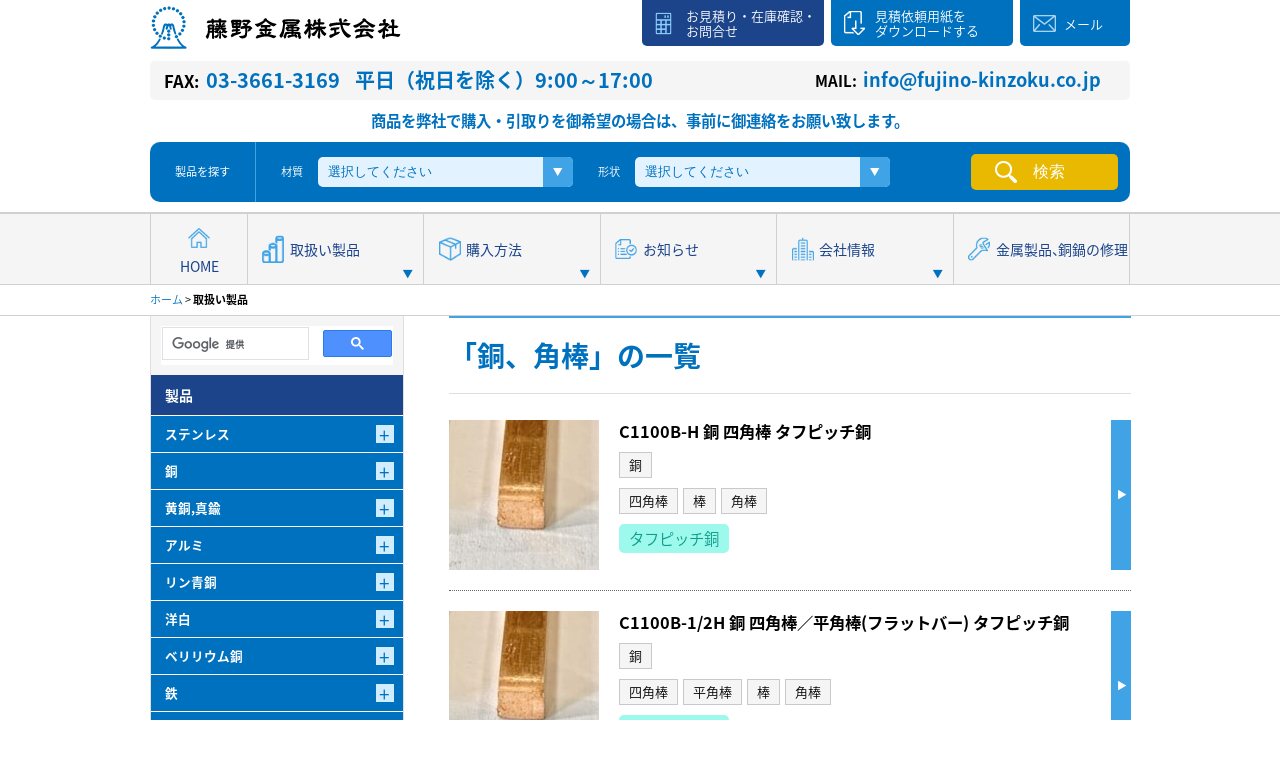

--- FILE ---
content_type: text/html; charset=UTF-8
request_url: https://fujino-kinzoku.co.jp/product/?material=copper&shape=%E8%A7%92%E6%A3%92
body_size: 13678
content:
<!DOCTYPE html>
<html>
<head>

<meta http-equiv="X-UA-Compatible" content="IE=edge">
<meta name="viewport" content="width=device-width, initial-scale=1">
<title>銅 | 藤野金属株式会社藤野金属株式会社</title>
<meta charset="utf-8">


		<!-- All in One SEO 4.9.3 - aioseo.com -->
	<meta name="robots" content="max-image-preview:large" />
	<meta name="keywords" content="c1100b-h,銅,四角棒,タフピッチ銅,1本からの販売,金属パイプ検索,金属製品の修理,藤野金属株式会社,金属パイプ,金属パイプ販売,c1100-1/2h,銅,角棒／平角棒,タフピッチ銅,銅角棒,銅平角棒,1本からの販売,金属パイプ検索,金属製品の修理,藤野金属株式会社,金属パイプ,金属パイプ販売" />
	<link rel="canonical" href="https://fujino-kinzoku.co.jp/material/copper/" />
	<meta name="generator" content="All in One SEO (AIOSEO) 4.9.3" />
		<script type="application/ld+json" class="aioseo-schema">
			{"@context":"https:\/\/schema.org","@graph":[{"@type":"BreadcrumbList","@id":"https:\/\/fujino-kinzoku.co.jp\/product\/#breadcrumblist","itemListElement":[{"@type":"ListItem","@id":"https:\/\/fujino-kinzoku.co.jp#listItem","position":1,"name":"\u30db\u30fc\u30e0","item":"https:\/\/fujino-kinzoku.co.jp","nextItem":{"@type":"ListItem","@id":"#listItem","name":"\u4ee5\u4e0b\u306e\u305f\u3081\u306e\u30a2\u30fc\u30ab\u30a4\u30d6 %"}}]},{"@type":"CollectionPage","@id":"https:\/\/fujino-kinzoku.co.jp\/product\/#collectionpage","url":"https:\/\/fujino-kinzoku.co.jp\/product\/","name":"\u9285 | \u85e4\u91ce\u91d1\u5c5e\u682a\u5f0f\u4f1a\u793e","inLanguage":"ja","isPartOf":{"@id":"https:\/\/fujino-kinzoku.co.jp\/#website"},"breadcrumb":{"@id":"https:\/\/fujino-kinzoku.co.jp\/product\/#breadcrumblist"}},{"@type":"Organization","@id":"https:\/\/fujino-kinzoku.co.jp\/#organization","name":"\u85e4\u91ce\u91d1\u5c5e\u682a\u5f0f\u4f1a\u793e","description":"\u771f\u936e\u30d1\u30a4\u30d7,\u91d1\u5c5e\u30d1\u30a4\u30d7\u691c\u7d22\u3001\u9285\u30d1\u30a4\u30d7\u3001\u30b9\u30c6\u30f3\u30ec\u30b9\u30d1\u30a4\u30d7,\u30a2\u30eb\u30df\u30d1\u30a4\u30d7\u3001\u9244\u4e38\u30d1\u30a4\u30d7\u3001\u30a2\u30eb\u30df\u56db\u89d2\u68d2\u3001\u30a2\u30eb\u30df\u5e73\u89d2\u68d2\u3001\u91d1\u5c5e\u5207\u677f1\u672c\u304b\u3089\u306e\u8ca9\u58f2\u306e\u85e4\u91ce\u91d1\u5c5e\u682a\u5f0f\u4f1a\u793e","url":"https:\/\/fujino-kinzoku.co.jp\/"},{"@type":"WebSite","@id":"https:\/\/fujino-kinzoku.co.jp\/#website","url":"https:\/\/fujino-kinzoku.co.jp\/","name":"\u85e4\u91ce\u91d1\u5c5e\u682a\u5f0f\u4f1a\u793e","description":"\u771f\u936e\u30d1\u30a4\u30d7,\u91d1\u5c5e\u30d1\u30a4\u30d7\u691c\u7d22\u3001\u9285\u30d1\u30a4\u30d7\u3001\u30b9\u30c6\u30f3\u30ec\u30b9\u30d1\u30a4\u30d7,\u30a2\u30eb\u30df\u30d1\u30a4\u30d7\u3001\u9244\u4e38\u30d1\u30a4\u30d7\u3001\u30a2\u30eb\u30df\u56db\u89d2\u68d2\u3001\u30a2\u30eb\u30df\u5e73\u89d2\u68d2\u3001\u91d1\u5c5e\u5207\u677f1\u672c\u304b\u3089\u306e\u8ca9\u58f2\u306e\u85e4\u91ce\u91d1\u5c5e\u682a\u5f0f\u4f1a\u793e","inLanguage":"ja","publisher":{"@id":"https:\/\/fujino-kinzoku.co.jp\/#organization"}}]}
		</script>
		<!-- All in One SEO -->

<link rel="alternate" type="application/rss+xml" title="藤野金属株式会社 &raquo; 取扱い製品 フィード" href="https://fujino-kinzoku.co.jp/product/feed/" />
<style id='wp-img-auto-sizes-contain-inline-css' type='text/css'>
img:is([sizes=auto i],[sizes^="auto," i]){contain-intrinsic-size:3000px 1500px}
/*# sourceURL=wp-img-auto-sizes-contain-inline-css */
</style>
<style id='wp-emoji-styles-inline-css' type='text/css'>

	img.wp-smiley, img.emoji {
		display: inline !important;
		border: none !important;
		box-shadow: none !important;
		height: 1em !important;
		width: 1em !important;
		margin: 0 0.07em !important;
		vertical-align: -0.1em !important;
		background: none !important;
		padding: 0 !important;
	}
/*# sourceURL=wp-emoji-styles-inline-css */
</style>
<style id='wp-block-library-inline-css' type='text/css'>
:root{--wp-block-synced-color:#7a00df;--wp-block-synced-color--rgb:122,0,223;--wp-bound-block-color:var(--wp-block-synced-color);--wp-editor-canvas-background:#ddd;--wp-admin-theme-color:#007cba;--wp-admin-theme-color--rgb:0,124,186;--wp-admin-theme-color-darker-10:#006ba1;--wp-admin-theme-color-darker-10--rgb:0,107,160.5;--wp-admin-theme-color-darker-20:#005a87;--wp-admin-theme-color-darker-20--rgb:0,90,135;--wp-admin-border-width-focus:2px}@media (min-resolution:192dpi){:root{--wp-admin-border-width-focus:1.5px}}.wp-element-button{cursor:pointer}:root .has-very-light-gray-background-color{background-color:#eee}:root .has-very-dark-gray-background-color{background-color:#313131}:root .has-very-light-gray-color{color:#eee}:root .has-very-dark-gray-color{color:#313131}:root .has-vivid-green-cyan-to-vivid-cyan-blue-gradient-background{background:linear-gradient(135deg,#00d084,#0693e3)}:root .has-purple-crush-gradient-background{background:linear-gradient(135deg,#34e2e4,#4721fb 50%,#ab1dfe)}:root .has-hazy-dawn-gradient-background{background:linear-gradient(135deg,#faaca8,#dad0ec)}:root .has-subdued-olive-gradient-background{background:linear-gradient(135deg,#fafae1,#67a671)}:root .has-atomic-cream-gradient-background{background:linear-gradient(135deg,#fdd79a,#004a59)}:root .has-nightshade-gradient-background{background:linear-gradient(135deg,#330968,#31cdcf)}:root .has-midnight-gradient-background{background:linear-gradient(135deg,#020381,#2874fc)}:root{--wp--preset--font-size--normal:16px;--wp--preset--font-size--huge:42px}.has-regular-font-size{font-size:1em}.has-larger-font-size{font-size:2.625em}.has-normal-font-size{font-size:var(--wp--preset--font-size--normal)}.has-huge-font-size{font-size:var(--wp--preset--font-size--huge)}.has-text-align-center{text-align:center}.has-text-align-left{text-align:left}.has-text-align-right{text-align:right}.has-fit-text{white-space:nowrap!important}#end-resizable-editor-section{display:none}.aligncenter{clear:both}.items-justified-left{justify-content:flex-start}.items-justified-center{justify-content:center}.items-justified-right{justify-content:flex-end}.items-justified-space-between{justify-content:space-between}.screen-reader-text{border:0;clip-path:inset(50%);height:1px;margin:-1px;overflow:hidden;padding:0;position:absolute;width:1px;word-wrap:normal!important}.screen-reader-text:focus{background-color:#ddd;clip-path:none;color:#444;display:block;font-size:1em;height:auto;left:5px;line-height:normal;padding:15px 23px 14px;text-decoration:none;top:5px;width:auto;z-index:100000}html :where(.has-border-color){border-style:solid}html :where([style*=border-top-color]){border-top-style:solid}html :where([style*=border-right-color]){border-right-style:solid}html :where([style*=border-bottom-color]){border-bottom-style:solid}html :where([style*=border-left-color]){border-left-style:solid}html :where([style*=border-width]){border-style:solid}html :where([style*=border-top-width]){border-top-style:solid}html :where([style*=border-right-width]){border-right-style:solid}html :where([style*=border-bottom-width]){border-bottom-style:solid}html :where([style*=border-left-width]){border-left-style:solid}html :where(img[class*=wp-image-]){height:auto;max-width:100%}:where(figure){margin:0 0 1em}html :where(.is-position-sticky){--wp-admin--admin-bar--position-offset:var(--wp-admin--admin-bar--height,0px)}@media screen and (max-width:600px){html :where(.is-position-sticky){--wp-admin--admin-bar--position-offset:0px}}

/*# sourceURL=wp-block-library-inline-css */
</style><style id='global-styles-inline-css' type='text/css'>
:root{--wp--preset--aspect-ratio--square: 1;--wp--preset--aspect-ratio--4-3: 4/3;--wp--preset--aspect-ratio--3-4: 3/4;--wp--preset--aspect-ratio--3-2: 3/2;--wp--preset--aspect-ratio--2-3: 2/3;--wp--preset--aspect-ratio--16-9: 16/9;--wp--preset--aspect-ratio--9-16: 9/16;--wp--preset--color--black: #000000;--wp--preset--color--cyan-bluish-gray: #abb8c3;--wp--preset--color--white: #ffffff;--wp--preset--color--pale-pink: #f78da7;--wp--preset--color--vivid-red: #cf2e2e;--wp--preset--color--luminous-vivid-orange: #ff6900;--wp--preset--color--luminous-vivid-amber: #fcb900;--wp--preset--color--light-green-cyan: #7bdcb5;--wp--preset--color--vivid-green-cyan: #00d084;--wp--preset--color--pale-cyan-blue: #8ed1fc;--wp--preset--color--vivid-cyan-blue: #0693e3;--wp--preset--color--vivid-purple: #9b51e0;--wp--preset--gradient--vivid-cyan-blue-to-vivid-purple: linear-gradient(135deg,rgb(6,147,227) 0%,rgb(155,81,224) 100%);--wp--preset--gradient--light-green-cyan-to-vivid-green-cyan: linear-gradient(135deg,rgb(122,220,180) 0%,rgb(0,208,130) 100%);--wp--preset--gradient--luminous-vivid-amber-to-luminous-vivid-orange: linear-gradient(135deg,rgb(252,185,0) 0%,rgb(255,105,0) 100%);--wp--preset--gradient--luminous-vivid-orange-to-vivid-red: linear-gradient(135deg,rgb(255,105,0) 0%,rgb(207,46,46) 100%);--wp--preset--gradient--very-light-gray-to-cyan-bluish-gray: linear-gradient(135deg,rgb(238,238,238) 0%,rgb(169,184,195) 100%);--wp--preset--gradient--cool-to-warm-spectrum: linear-gradient(135deg,rgb(74,234,220) 0%,rgb(151,120,209) 20%,rgb(207,42,186) 40%,rgb(238,44,130) 60%,rgb(251,105,98) 80%,rgb(254,248,76) 100%);--wp--preset--gradient--blush-light-purple: linear-gradient(135deg,rgb(255,206,236) 0%,rgb(152,150,240) 100%);--wp--preset--gradient--blush-bordeaux: linear-gradient(135deg,rgb(254,205,165) 0%,rgb(254,45,45) 50%,rgb(107,0,62) 100%);--wp--preset--gradient--luminous-dusk: linear-gradient(135deg,rgb(255,203,112) 0%,rgb(199,81,192) 50%,rgb(65,88,208) 100%);--wp--preset--gradient--pale-ocean: linear-gradient(135deg,rgb(255,245,203) 0%,rgb(182,227,212) 50%,rgb(51,167,181) 100%);--wp--preset--gradient--electric-grass: linear-gradient(135deg,rgb(202,248,128) 0%,rgb(113,206,126) 100%);--wp--preset--gradient--midnight: linear-gradient(135deg,rgb(2,3,129) 0%,rgb(40,116,252) 100%);--wp--preset--font-size--small: 13px;--wp--preset--font-size--medium: 20px;--wp--preset--font-size--large: 36px;--wp--preset--font-size--x-large: 42px;--wp--preset--spacing--20: 0.44rem;--wp--preset--spacing--30: 0.67rem;--wp--preset--spacing--40: 1rem;--wp--preset--spacing--50: 1.5rem;--wp--preset--spacing--60: 2.25rem;--wp--preset--spacing--70: 3.38rem;--wp--preset--spacing--80: 5.06rem;--wp--preset--shadow--natural: 6px 6px 9px rgba(0, 0, 0, 0.2);--wp--preset--shadow--deep: 12px 12px 50px rgba(0, 0, 0, 0.4);--wp--preset--shadow--sharp: 6px 6px 0px rgba(0, 0, 0, 0.2);--wp--preset--shadow--outlined: 6px 6px 0px -3px rgb(255, 255, 255), 6px 6px rgb(0, 0, 0);--wp--preset--shadow--crisp: 6px 6px 0px rgb(0, 0, 0);}:where(.is-layout-flex){gap: 0.5em;}:where(.is-layout-grid){gap: 0.5em;}body .is-layout-flex{display: flex;}.is-layout-flex{flex-wrap: wrap;align-items: center;}.is-layout-flex > :is(*, div){margin: 0;}body .is-layout-grid{display: grid;}.is-layout-grid > :is(*, div){margin: 0;}:where(.wp-block-columns.is-layout-flex){gap: 2em;}:where(.wp-block-columns.is-layout-grid){gap: 2em;}:where(.wp-block-post-template.is-layout-flex){gap: 1.25em;}:where(.wp-block-post-template.is-layout-grid){gap: 1.25em;}.has-black-color{color: var(--wp--preset--color--black) !important;}.has-cyan-bluish-gray-color{color: var(--wp--preset--color--cyan-bluish-gray) !important;}.has-white-color{color: var(--wp--preset--color--white) !important;}.has-pale-pink-color{color: var(--wp--preset--color--pale-pink) !important;}.has-vivid-red-color{color: var(--wp--preset--color--vivid-red) !important;}.has-luminous-vivid-orange-color{color: var(--wp--preset--color--luminous-vivid-orange) !important;}.has-luminous-vivid-amber-color{color: var(--wp--preset--color--luminous-vivid-amber) !important;}.has-light-green-cyan-color{color: var(--wp--preset--color--light-green-cyan) !important;}.has-vivid-green-cyan-color{color: var(--wp--preset--color--vivid-green-cyan) !important;}.has-pale-cyan-blue-color{color: var(--wp--preset--color--pale-cyan-blue) !important;}.has-vivid-cyan-blue-color{color: var(--wp--preset--color--vivid-cyan-blue) !important;}.has-vivid-purple-color{color: var(--wp--preset--color--vivid-purple) !important;}.has-black-background-color{background-color: var(--wp--preset--color--black) !important;}.has-cyan-bluish-gray-background-color{background-color: var(--wp--preset--color--cyan-bluish-gray) !important;}.has-white-background-color{background-color: var(--wp--preset--color--white) !important;}.has-pale-pink-background-color{background-color: var(--wp--preset--color--pale-pink) !important;}.has-vivid-red-background-color{background-color: var(--wp--preset--color--vivid-red) !important;}.has-luminous-vivid-orange-background-color{background-color: var(--wp--preset--color--luminous-vivid-orange) !important;}.has-luminous-vivid-amber-background-color{background-color: var(--wp--preset--color--luminous-vivid-amber) !important;}.has-light-green-cyan-background-color{background-color: var(--wp--preset--color--light-green-cyan) !important;}.has-vivid-green-cyan-background-color{background-color: var(--wp--preset--color--vivid-green-cyan) !important;}.has-pale-cyan-blue-background-color{background-color: var(--wp--preset--color--pale-cyan-blue) !important;}.has-vivid-cyan-blue-background-color{background-color: var(--wp--preset--color--vivid-cyan-blue) !important;}.has-vivid-purple-background-color{background-color: var(--wp--preset--color--vivid-purple) !important;}.has-black-border-color{border-color: var(--wp--preset--color--black) !important;}.has-cyan-bluish-gray-border-color{border-color: var(--wp--preset--color--cyan-bluish-gray) !important;}.has-white-border-color{border-color: var(--wp--preset--color--white) !important;}.has-pale-pink-border-color{border-color: var(--wp--preset--color--pale-pink) !important;}.has-vivid-red-border-color{border-color: var(--wp--preset--color--vivid-red) !important;}.has-luminous-vivid-orange-border-color{border-color: var(--wp--preset--color--luminous-vivid-orange) !important;}.has-luminous-vivid-amber-border-color{border-color: var(--wp--preset--color--luminous-vivid-amber) !important;}.has-light-green-cyan-border-color{border-color: var(--wp--preset--color--light-green-cyan) !important;}.has-vivid-green-cyan-border-color{border-color: var(--wp--preset--color--vivid-green-cyan) !important;}.has-pale-cyan-blue-border-color{border-color: var(--wp--preset--color--pale-cyan-blue) !important;}.has-vivid-cyan-blue-border-color{border-color: var(--wp--preset--color--vivid-cyan-blue) !important;}.has-vivid-purple-border-color{border-color: var(--wp--preset--color--vivid-purple) !important;}.has-vivid-cyan-blue-to-vivid-purple-gradient-background{background: var(--wp--preset--gradient--vivid-cyan-blue-to-vivid-purple) !important;}.has-light-green-cyan-to-vivid-green-cyan-gradient-background{background: var(--wp--preset--gradient--light-green-cyan-to-vivid-green-cyan) !important;}.has-luminous-vivid-amber-to-luminous-vivid-orange-gradient-background{background: var(--wp--preset--gradient--luminous-vivid-amber-to-luminous-vivid-orange) !important;}.has-luminous-vivid-orange-to-vivid-red-gradient-background{background: var(--wp--preset--gradient--luminous-vivid-orange-to-vivid-red) !important;}.has-very-light-gray-to-cyan-bluish-gray-gradient-background{background: var(--wp--preset--gradient--very-light-gray-to-cyan-bluish-gray) !important;}.has-cool-to-warm-spectrum-gradient-background{background: var(--wp--preset--gradient--cool-to-warm-spectrum) !important;}.has-blush-light-purple-gradient-background{background: var(--wp--preset--gradient--blush-light-purple) !important;}.has-blush-bordeaux-gradient-background{background: var(--wp--preset--gradient--blush-bordeaux) !important;}.has-luminous-dusk-gradient-background{background: var(--wp--preset--gradient--luminous-dusk) !important;}.has-pale-ocean-gradient-background{background: var(--wp--preset--gradient--pale-ocean) !important;}.has-electric-grass-gradient-background{background: var(--wp--preset--gradient--electric-grass) !important;}.has-midnight-gradient-background{background: var(--wp--preset--gradient--midnight) !important;}.has-small-font-size{font-size: var(--wp--preset--font-size--small) !important;}.has-medium-font-size{font-size: var(--wp--preset--font-size--medium) !important;}.has-large-font-size{font-size: var(--wp--preset--font-size--large) !important;}.has-x-large-font-size{font-size: var(--wp--preset--font-size--x-large) !important;}
/*# sourceURL=global-styles-inline-css */
</style>

<style id='classic-theme-styles-inline-css' type='text/css'>
/*! This file is auto-generated */
.wp-block-button__link{color:#fff;background-color:#32373c;border-radius:9999px;box-shadow:none;text-decoration:none;padding:calc(.667em + 2px) calc(1.333em + 2px);font-size:1.125em}.wp-block-file__button{background:#32373c;color:#fff;text-decoration:none}
/*# sourceURL=/wp-includes/css/classic-themes.min.css */
</style>
<link rel='stylesheet' id='photospace_responsive_gallery-frontend-css' href='https://fujino-kinzoku.co.jp/wp2/wp-content/plugins/photospace-responsive/plugin-assets/css/frontend.css?ver=1.0.0' type='text/css' media='all' />
<link rel='stylesheet' id='jquery.lightbox.min.css-css' href='https://fujino-kinzoku.co.jp/wp2/wp-content/plugins/wp-jquery-lightbox/lightboxes/wp-jquery-lightbox/styles/lightbox.min.css?ver=2.3.4' type='text/css' media='all' />
<link rel='stylesheet' id='jqlb-overrides-css' href='https://fujino-kinzoku.co.jp/wp2/wp-content/plugins/wp-jquery-lightbox/lightboxes/wp-jquery-lightbox/styles/overrides.css?ver=2.3.4' type='text/css' media='all' />
<style id='jqlb-overrides-inline-css' type='text/css'>

			#outerImageContainer {
				box-shadow: 0 0 4px 2px rgba(0,0,0,.2);
			}
			#imageContainer{
				padding: 8px;
			}
			#imageDataContainer {
				box-shadow: none;
				z-index: auto;
			}
			#prevArrow,
			#nextArrow{
				background-color: #ffffff;
				color: #000000;
			}
/*# sourceURL=jqlb-overrides-inline-css */
</style>
<script type="text/javascript" src="https://fujino-kinzoku.co.jp/wp2/wp-includes/js/jquery/jquery.min.js?ver=3.7.1" id="jquery-core-js"></script>
<script type="text/javascript" src="https://fujino-kinzoku.co.jp/wp2/wp-includes/js/jquery/jquery-migrate.min.js?ver=3.4.1" id="jquery-migrate-js"></script>
<link rel="https://api.w.org/" href="https://fujino-kinzoku.co.jp/wp-json/" /><link rel="EditURI" type="application/rsd+xml" title="RSD" href="https://fujino-kinzoku.co.jp/wp2/xmlrpc.php?rsd" />
<meta name="generator" content="WordPress 6.9" />
<!--	photospace [ START ] -->
<style type="text/css">

.photospace_res ul.thumbs img {
    width: 81px;
    height: 81px;
}

.photospace_res .thumnail_row a.pageLink {
    width: 50px;
    height: 50px;
    line-height: 50px;
}

    .photospace_res ul.thumbs li {
        margin-bottom: 10px !important;
        margin-right: 10px !important;
    }

    .photospace_res .next,
    .photospace_res .prev {
        margin-right: 10px !important;
        margin-bottom: 10px !important;
    }


</style>
<!--	photospace [ END ] --> 

<link rel="shortcut icon" href="/wp2/wp-content/themes/fujino/images/favico.ico" type="image/x-icon">

<link rel="stylesheet" href="https://fonts.googleapis.com/earlyaccess/notosansjapanese.css">
<link rel="stylesheet" href="/wp2/wp-content/themes/fujino/css/styles.css?d=1769107364">
<link rel="stylesheet" href="/wp2/wp-content/themes/fujino/css/contents.css?d=1769107364">
<link rel="stylesheet" href="/wp2/wp-content/themes/fujino/css/color.css">

<link rel="stylesheet" href="/wp2/wp-content/themes/fujino/css/responsive.css?d=1769107364">

<script src="//code.jquery.com/jquery-3.7.1.min.js"></script>
	
<!-- Global site tag (gtag.js) - Google Analytics -->
<script async src="https://www.googletagmanager.com/gtag/js?id=G-8ESM6H2205"></script>
<script>
  window.dataLayer = window.dataLayer || [];
  function gtag(){dataLayer.push(arguments);}
  gtag('js', new Date());
 
  gtag('config', 'G-8ESM6H2205');
</script>
	
</head>
<body>
<script>
(function(i,s,o,g,r,a,m){i['GoogleAnalyticsObject']=r;i[r]=i[r]||function(){
(i[r].q=i[r].q||[]).push(arguments)},i[r].l=1*new Date();a=s.createElement(o),
m=s.getElementsByTagName(o)[0];a.async=1;a.src=g;m.parentNode.insertBefore(a,m)
})(window,document,'script','https://www.google-analytics.com/analytics.js','ga');

ga('create', 'UA-12149423-1', 'auto');
ga('send', 'pageview');

</script>
<div id="fb-root"></div>
<script>(function(d, s, id) {
  var js, fjs = d.getElementsByTagName(s)[0];
  if (d.getElementById(id)) return;
  js = d.createElement(s); js.id = id;
  js.src = "//connect.facebook.net/ja_JP/sdk.js#xfbml=1&version=v2.8";
  fjs.parentNode.insertBefore(js, fjs);
}(document, 'script', 'facebook-jssdk'));</script>

<header>
<div class="maxwidth">
    <h1 title="藤野金属株式会社"><a href="/" title="藤野金属株式会社"><img src="/wp2/wp-content/themes/fujino/images/logo.png" alt="藤野金属株式会社" title="藤野金属株式会社"></a></h1>
    <div class="info">
        <ul>
        		            <li><a class="info01" href="/estimate/"><p><span class="sp">見積依頼</span><span class="spnone">お見積り・在庫確認・<br>お問合せ</span></p></a></li>
            <li class="spnone"><a class="info02" href="/dl/FAX見積依頼用紙_ver2.pdf"><p><span class="spnone">見積依頼用紙を<br>ダウンロードする</span></p></a></li>
            <li class="spnone w85"><a class="info03" href="/cdn-cgi/l/email-protection#[base64]"><p><span>メール</span></p></a></li>
        </ul>
    </div>   
		<div class="fon">
				<span><small>FAX:</small>03-3661-3169</span>
				<span>平日（祝日を除く）9:00～17:00</span>
				<span><small>MAIL:</small>&#105;&#110;&#102;&#111;&#64;&#102;&#117;&#106;&#105;&#110;&#111;&#45;&#107;&#105;&#110;&#122;&#111;&#107;&#117;&#46;&#99;&#111;&#46;&#106;&#112;</span>
		</div>
</div>
<strong>商品を弊社で購入・引取りを御希望の場合は、事前に御連絡をお願い致します。</strong>
</header>
<!-- /header -->

<div class="h_search">
    <div class="maxwidth">
    	<strong>製品を探す</strong>
    	<form method="get" action="https://fujino-kinzoku.co.jp/product">
    		<label>材質</label>
    		<div class="h_material">
    		<select name="material">
    			<option value="">選択してください</option>
			    				<option value="brass">黄銅</option>
			    				<option value="copper">銅</option>
			    				<option value="iron">鉄</option>
			    				<option value="shinchu">真鍮</option>
			    				<option value="nickel_silver">洋白</option>
			    				<option value="phosphor_bronze">リン青銅</option>
			    				<option value="beryllium">ベリリウム銅</option>
			    				<option value="stainless">ステンレス</option>
			    				<option value="aluminium">アルミ</option>
			    				<option value="ball_chain">ボールチェーン</option>
			    				<option value="nano_powder">ナノパウダー・金属ナノ分散液</option>
			    				<option value="pianowire">ピアノ線</option>
			    				<option value="3d_printer">金属3Dプリンターの受託造形サービス</option>
			    		</select>
    		</div>
    		<label>形状</label>
    		<div class="h_shape">
    		<select name="shape">
    			<option value="">選択してください</option>
			    				<option value="line">線</option>
			    				<option value="tube">管</option>
			    				<option value="rod">棒</option>
			    				<option value="plate">板</option>
			    				<option value="strip">条</option>
			    				<option value="pipe">パイプ</option>
			    				<option value="ba%e7%ae%a1">BA管</option>
			    				<option value="%e5%9b%9b%e8%a7%92%e7%ae%a1">四角管</option>
			    				<option value="%e5%b9%b3%e8%a7%92%e7%ae%a1">平角管</option>
			    				<option value="%e8%a7%92%e7%b7%9a">角線</option>
			    				<option value="%e5%b9%b3%e8%a7%92%e7%b7%9a">平角線</option>
			    				<option value="%e5%bf%ab%e5%89%8a%e4%b8%b8%e6%a3%92">快削丸棒</option>
			    				<option value="%e5%b9%b3%e8%a7%92%e6%a3%92">平角棒</option>
			    				<option value="%e5%9b%9b%e8%a7%92%e6%a3%92">四角棒</option>
			    				<option value="%e4%b8%b8%e6%a3%92">丸棒</option>
			    				<option value="%e7%b4%b0%e7%ae%a1">細管</option>
			    				<option value="%e5%b0%8f%e6%9d%bf">小板</option>
			    				<option value="%e5%a4%a7%e6%9d%bf">大板</option>
			    				<option value="%e3%82%a2%e3%83%b3%e3%82%b0%e3%83%ab">アングル</option>
			    				<option value="%e3%83%81%e3%83%a3%e3%83%b3%e3%83%8d%e3%83%ab">チャンネル</option>
			    				<option value="%e6%8a%bc%e5%87%ba%e7%ae%a1">押出管</option>
			    				<option value="%e5%bc%95%e6%8a%9c%e7%ae%a1">引抜管</option>
			    				<option value="%e8%a7%92%e3%83%91%e3%82%a4%e3%83%97">角パイプ</option>
			    				<option value="%e8%a7%92%e6%a3%92">角棒</option>
			    		</select>
    		</div>
    		<input type="submit" value="検索">
    	</form>
    </div>
</div>

<nav>
    <div class="maxwidth">
        <ul>
            <li><strong><a class="nav01" href="/"><span>HOME</span></a></strong></li>
            <li class="active"><strong><a class="nav02" href="javascript:void(0);">取扱い製品</a></strong>
        <div class="subnavi">
        <ul>

            <li class="subnaviin">
                <strong>ステンレス</strong>
                <ul>
			<li><a href="/product/?material=stainless&amp;shape=line">線</a></li><li><a href="/product/?material=stainless&amp;shape=tube">管</a></li><li><a href="/product/?material=stainless&amp;shape=rod">棒</a></li><li><a href="/product/?material=stainless&amp;shape=plate">板</a></li><li><a href="/product/?material=stainless&amp;shape=pipe">パイプ</a></li><li><a href="/product/?material=stainless&amp;shape=ba%e7%ae%a1">BA管</a></li><li><a href="/product/?material=stainless&amp;shape=%e5%9b%9b%e8%a7%92%e7%ae%a1">四角管</a></li><li><a href="/product/?material=stainless&amp;shape=%e5%b9%b3%e8%a7%92%e6%a3%92">平角棒</a></li><li><a href="/product/?material=stainless&amp;shape=%e5%9b%9b%e8%a7%92%e6%a3%92">四角棒</a></li><li><a href="/product/?material=stainless&amp;shape=%e7%b4%b0%e7%ae%a1">細管</a></li><li><a href="/product/?material=stainless&amp;shape=%e8%a7%92%e3%83%91%e3%82%a4%e3%83%97">角パイプ</a></li><li><a href="/product/?material=stainless&amp;shape=%e8%a7%92%e6%a3%92">角棒</a></li>                </ul>
            </li>
            
            <li class="subnaviin">
                <strong>銅</strong>
                <ul>
			<li><a href="/product/?material=copper&amp;shape=line">線</a></li><li><a href="/product/?material=copper&amp;shape=tube">管</a></li><li><a href="/product/?material=copper&amp;shape=rod">棒</a></li><li><a href="/product/?material=copper&amp;shape=plate">板</a></li><li><a href="/product/?material=copper&amp;shape=pipe">パイプ</a></li><li><a href="/product/?material=copper&amp;shape=%e5%9b%9b%e8%a7%92%e7%ae%a1">四角管</a></li><li><a href="/product/?material=copper&amp;shape=%e5%b9%b3%e8%a7%92%e7%ae%a1">平角管</a></li><li><a href="/product/?material=copper&amp;shape=%e5%b9%b3%e8%a7%92%e6%a3%92">平角棒</a></li><li><a href="/product/?material=copper&amp;shape=%e5%9b%9b%e8%a7%92%e6%a3%92">四角棒</a></li><li><a href="/product/?material=copper&amp;shape=%e4%b8%b8%e6%a3%92">丸棒</a></li><li><a href="/product/?material=copper&amp;shape=%e7%b4%b0%e7%ae%a1">細管</a></li><li><a href="/product/?material=copper&amp;shape=%e5%b0%8f%e6%9d%bf">小板</a></li><li><a href="/product/?material=copper&amp;shape=%e5%a4%a7%e6%9d%bf">大板</a></li><li><a href="/product/?material=copper&amp;shape=%e8%a7%92%e3%83%91%e3%82%a4%e3%83%97">角パイプ</a></li><li><a href="/product/?material=copper&amp;shape=%e8%a7%92%e6%a3%92">角棒</a></li>                </ul>
            </li>
            
            <li class="subnaviin">
                <strong>黄銅,真鍮</strong>
                <ul>
			                    		<li><a href="/product/?material=brass,shinchu&amp;shape=line">線</a></li>
			                    		<li><a href="/product/?material=brass,shinchu&amp;shape=tube">管</a></li>
			                    		<li><a href="/product/?material=brass,shinchu&amp;shape=rod">棒</a></li>
			                    		<li><a href="/product/?material=brass,shinchu&amp;shape=plate">板</a></li>
			                    		<li><a href="/product/?material=brass,shinchu&amp;shape=pipe">パイプ</a></li>
			                    		<li><a href="/product/?material=brass,shinchu&amp;shape=%e5%9b%9b%e8%a7%92%e7%ae%a1">四角管</a></li>
			                    		<li><a href="/product/?material=brass,shinchu&amp;shape=%e5%b9%b3%e8%a7%92%e7%ae%a1">平角管</a></li>
			                    		<li><a href="/product/?material=brass,shinchu&amp;shape=%e5%b9%b3%e8%a7%92%e7%b7%9a">平角線</a></li>
			                    		<li><a href="/product/?material=brass,shinchu&amp;shape=%e5%bf%ab%e5%89%8a%e4%b8%b8%e6%a3%92">快削丸棒</a></li>
			                    		<li><a href="/product/?material=brass,shinchu&amp;shape=%e5%b9%b3%e8%a7%92%e6%a3%92">平角棒</a></li>
			                    		<li><a href="/product/?material=brass,shinchu&amp;shape=%e4%b8%b8%e6%a3%92">丸棒</a></li>
			                    		<li><a href="/product/?material=brass,shinchu&amp;shape=%e7%b4%b0%e7%ae%a1">細管</a></li>
			                    		<li><a href="/product/?material=brass,shinchu&amp;shape=%e5%b0%8f%e6%9d%bf">小板</a></li>
			                    		<li><a href="/product/?material=brass,shinchu&amp;shape=%e5%a4%a7%e6%9d%bf">大板</a></li>
			                    		<li><a href="/product/?material=brass,shinchu&amp;shape=%e3%82%a2%e3%83%b3%e3%82%b0%e3%83%ab">アングル</a></li>
			                    		<li><a href="/product/?material=brass,shinchu&amp;shape=%e8%a7%92%e3%83%91%e3%82%a4%e3%83%97">角パイプ</a></li>
			                    		<li><a href="/product/?material=brass,shinchu&amp;shape=%e8%a7%92%e6%a3%92">角棒</a></li>
			                </ul>
            </li>

	    	<li class="subnaviin">
                <strong>アルミ</strong>
                <ul>
			<li><a href="/product/?material=aluminium&amp;shape=tube">管</a></li><li><a href="/product/?material=aluminium&amp;shape=rod">棒</a></li><li><a href="/product/?material=aluminium&amp;shape=pipe">パイプ</a></li><li><a href="/product/?material=aluminium&amp;shape=%e5%9b%9b%e8%a7%92%e7%ae%a1">四角管</a></li><li><a href="/product/?material=aluminium&amp;shape=%e5%b9%b3%e8%a7%92%e7%ae%a1">平角管</a></li><li><a href="/product/?material=aluminium&amp;shape=%e5%b9%b3%e8%a7%92%e6%a3%92">平角棒</a></li><li><a href="/product/?material=aluminium&amp;shape=%e5%9b%9b%e8%a7%92%e6%a3%92">四角棒</a></li><li><a href="/product/?material=aluminium&amp;shape=%e3%82%a2%e3%83%b3%e3%82%b0%e3%83%ab">アングル</a></li><li><a href="/product/?material=aluminium&amp;shape=%e3%83%81%e3%83%a3%e3%83%b3%e3%83%8d%e3%83%ab">チャンネル</a></li><li><a href="/product/?material=aluminium&amp;shape=%e6%8a%bc%e5%87%ba%e7%ae%a1">押出管</a></li><li><a href="/product/?material=aluminium&amp;shape=%e5%bc%95%e6%8a%9c%e7%ae%a1">引抜管</a></li><li><a href="/product/?material=aluminium&amp;shape=%e8%a7%92%e3%83%91%e3%82%a4%e3%83%97">角パイプ</a></li><li><a href="/product/?material=aluminium&amp;shape=%e8%a7%92%e6%a3%92">角棒</a></li>                </ul>
            </li>

	    	<li class="subnaviin">
                <strong>リン青銅</strong>
                <ul>
                    	<li><a href="/product/?material=phosphor_bronze">リン青銅</a></li>
                </ul>
            </li>

	    	<li class="subnaviin">
                <strong>洋白</strong>
                <ul>
                    	<li><a href="/product/?material=nickel_silver">洋白</a></li>
                </ul>
            </li>

	    	<li class="subnaviin">
                <strong>ベリリウム銅</strong>
                <ul>
                    	<li><a href="/product/?material=beryllium">ベリリウム銅</a></li>
                </ul>
            </li>
<!--
	    	<li class="subnaviin">
                <strong>MCナイロン</strong>
                <ul>
                    	<li><a href="/product/?material=mc_nylon">MCナイロン</a></li>
                </ul>
            </li>
-->
	    	<li class="subnaviin">
                <strong>鉄</strong>
                <ul>
                    	<li><a href="/product/?material=iron">鉄</a></li>
                </ul>
            </li>

	    	<li class="subnaviin">
                <strong>ナノパウダー・金属ナノ分散液</strong>
                <ul>
                    	<li><a href="/product/?material=nano_powder">ナノパウダー・金属ナノ分散液</a></li>
                </ul>
            </li>
            
            <li class="subnaviin">
                <strong>ボールチェーン</strong>
                <ul>
                    	<li><a href="/product/?material=ball_chain">ボールチェーン</a></li>
                </ul>
            </li>
            
            <li class="subnaviin">
                <strong>ピアノ線</strong>
                <ul>
                    	<li><a href="/product/?material=pianowire">ピアノ線</a></li>
                </ul>
            </li>
            <!--
            <li class="subnaviin">
                <strong>金属ナノ分散液</strong>
                <ul>
                    	<li><a href="/product/?material=metal-nano-dispersions">金属ナノ分散液</a></li>
                </ul>
            </li>-->

            <li class="sub_lh5 lu5t">
                <h5><a href="/repair/">金属製品の修理</a></h5>
            </li>
            <li class="sub_lh5 lu5t">
                <h5><a href="/product_tag/オリジナル/">オリジナル企画</a></h5>
            </li>

        </ul>
        </div>
            </li>
            <li><strong><a class="nav03" href="javascript:void(0);">購入方法</a></strong>
            <div class="subnavi">
            	<ul>
            		<li><a href="/howtobuy/">購入方法</a></li>
            		<li><a href="/calender/">発送カレンダー</a></li>
            	</ul>
            </div>
            </li>
            <li><strong><a class="nav04" href="javascript:void(0);">お知らせ</a></strong>
            <div class="subnavi">
            	<ul>            		<li><a href="https://fujino-kinzoku.co.jp/2026/01/15/sus316l%e3%80%80ba%e7%ae%a1%e3%80%81%e9%8a%85%e7%9b%b8%e5%a0%b4-4/"><time>2026.01.15</time>SUS316L　BA管、銅相場</a></li>
            		<li><a href="https://fujino-kinzoku.co.jp/2026/01/08/sus316%e3%80%80ba%e7%ae%a1%e3%80%81%e9%8a%85%e7%9b%b8%e5%a0%b4-7/"><time>2026.01.08</time>SUS316　BA管、銅相場</a></li>
            		<li><a href="https://fujino-kinzoku.co.jp/2026/01/05/%e6%96%b0%e5%b9%b4%e3%81%ae%e3%81%94%e6%8c%a8%e6%8b%b6%e3%80%81%e9%8a%85%e7%9b%b8%e5%a0%b4-5/"><time>2026.01.05</time>新年のご挨拶、銅相場</a></li>
            	</ul>
            </div>
            </li>
            <li><strong><a class="nav05" href="javascript:void(0);">会社情報</a></strong>
            <div class="subnavi">
            	<ul>
            		<li><a href="/profile/">会社情報</a></li>
            		<li><a href="/map/">地図</a></li>
            		<li><a href="/recruit/">採用（求人募集）</a></li>
            		<li><a href="/tenant/">フジノビルテナント募集</a></li>
            		<li><a href="/permanent_event/">ギャラリー</a></li>
            		<li><a href="/obituary/">訃報</a></li>
            	</ul>
            </div>
            </li>
            <li><strong><a class="nav06" href="/repair/">金属製品<s>、</s>銅鍋の修理</a></strong></li>
        </ul>
    </div>
<!-- /.maxwidth -->
</nav>
<!-- /.nav -->

<div class="breadcrumb">
    <div class="maxwidth">
        <a href="https://fujino-kinzoku.co.jp">ホーム</a> > <strong>取扱い製品</strong>    </div>
</div>
<!-- /.breadcrumb -->

<main>
<div class="maxwidth bg_side">

<article id="list">
    <section class="content">
        <h2>「銅、角棒」の一覧</h2>

        <div class="list_cats">
            <ul>
                <li>
                    <figure><a href="https://fujino-kinzoku.co.jp/product/c1100b-h-%e9%8a%85-%e5%9b%9b%e8%a7%92%e6%a3%92-%e3%82%bf%e3%83%95%e3%83%94%e3%83%83%e3%83%81%e9%8a%85/"><img width="150" height="150" src="https://fujino-kinzoku.co.jp/wp2/wp-content/uploads/PHWPE3351_1-150x150.jpg" class="attachment-thumbnail size-thumbnail wp-post-image" alt="C1100B 銅四角管 フラットバー" decoding="async" srcset="https://fujino-kinzoku.co.jp/wp2/wp-content/uploads/PHWPE3351_1-150x150.jpg 150w, https://fujino-kinzoku.co.jp/wp2/wp-content/uploads/PHWPE3351_1-162x162.jpg 162w, https://fujino-kinzoku.co.jp/wp2/wp-content/uploads/PHWPE3351_1.jpg 200w" sizes="(max-width: 150px) 100vw, 150px" /></a></figure>                    <h3><a href="https://fujino-kinzoku.co.jp/product/c1100b-h-%e9%8a%85-%e5%9b%9b%e8%a7%92%e6%a3%92-%e3%82%bf%e3%83%95%e3%83%94%e3%83%83%e3%83%81%e9%8a%85/">C1100B-H 銅 四角棒 タフピッチ銅</a></h3>
                    <span><a href="https://fujino-kinzoku.co.jp/material/copper/" rel="tag">銅</a></span>
                    <span><a href="https://fujino-kinzoku.co.jp/shape/%e5%9b%9b%e8%a7%92%e6%a3%92/" rel="tag">四角棒</a><a href="https://fujino-kinzoku.co.jp/shape/rod/" rel="tag">棒</a><a href="https://fujino-kinzoku.co.jp/shape/%e8%a7%92%e6%a3%92/" rel="tag">角棒</a></span>
                    <ul><li><a href="https://fujino-kinzoku.co.jp/product_tag/%e3%82%bf%e3%83%95%e3%83%94%e3%83%83%e3%83%81%e9%8a%85/" rel="tag">タフピッチ銅</a></li></ul>                    <i><a href="https://fujino-kinzoku.co.jp/product/c1100b-h-%e9%8a%85-%e5%9b%9b%e8%a7%92%e6%a3%92-%e3%82%bf%e3%83%95%e3%83%94%e3%83%83%e3%83%81%e9%8a%85/"><img src="/wp2/wp-content/themes/fujino/images/ico_w_arrow.png"></a></i>
                </li>

                <li>
                    <figure><a href="https://fujino-kinzoku.co.jp/product/c1100-12h-%e9%8a%85-%e8%a7%92%e6%a3%92%ef%bc%8f%e5%b9%b3%e8%a7%92%e6%a3%92-%e3%82%bf%e3%83%95%e3%83%94%e3%83%83%e3%83%81%e9%8a%85/"><img width="150" height="150" src="https://fujino-kinzoku.co.jp/wp2/wp-content/uploads/PHWPE3351_1-150x150.jpg" class="attachment-thumbnail size-thumbnail wp-post-image" alt="C1100B 銅四角管 フラットバー" decoding="async" srcset="https://fujino-kinzoku.co.jp/wp2/wp-content/uploads/PHWPE3351_1-150x150.jpg 150w, https://fujino-kinzoku.co.jp/wp2/wp-content/uploads/PHWPE3351_1-162x162.jpg 162w, https://fujino-kinzoku.co.jp/wp2/wp-content/uploads/PHWPE3351_1.jpg 200w" sizes="(max-width: 150px) 100vw, 150px" /></a></figure>                    <h3><a href="https://fujino-kinzoku.co.jp/product/c1100-12h-%e9%8a%85-%e8%a7%92%e6%a3%92%ef%bc%8f%e5%b9%b3%e8%a7%92%e6%a3%92-%e3%82%bf%e3%83%95%e3%83%94%e3%83%83%e3%83%81%e9%8a%85/">C1100B-1/2H 銅 四角棒／平角棒(フラットバー) タフピッチ銅</a></h3>
                    <span><a href="https://fujino-kinzoku.co.jp/material/copper/" rel="tag">銅</a></span>
                    <span><a href="https://fujino-kinzoku.co.jp/shape/%e5%9b%9b%e8%a7%92%e6%a3%92/" rel="tag">四角棒</a><a href="https://fujino-kinzoku.co.jp/shape/%e5%b9%b3%e8%a7%92%e6%a3%92/" rel="tag">平角棒</a><a href="https://fujino-kinzoku.co.jp/shape/rod/" rel="tag">棒</a><a href="https://fujino-kinzoku.co.jp/shape/%e8%a7%92%e6%a3%92/" rel="tag">角棒</a></span>
                    <ul><li><a href="https://fujino-kinzoku.co.jp/product_tag/%e3%82%bf%e3%83%95%e3%83%94%e3%83%83%e3%83%81%e9%8a%85/" rel="tag">タフピッチ銅</a></li></ul>                    <i><a href="https://fujino-kinzoku.co.jp/product/c1100-12h-%e9%8a%85-%e8%a7%92%e6%a3%92%ef%bc%8f%e5%b9%b3%e8%a7%92%e6%a3%92-%e3%82%bf%e3%83%95%e3%83%94%e3%83%83%e3%83%81%e9%8a%85/"><img src="/wp2/wp-content/themes/fujino/images/ico_w_arrow.png"></a></i>
                </li>

            </ul>
        </div>

        <div class="page-number">
        </div>

  </section>
</article>


<aside>
<div class="sp_nav">
<div class="agsearch">
<!--
<script>
  (function() {
    var cx = '004463278903764707074:cg5emhuui0q';
    var gcse = document.createElement('script');
    gcse.type = 'text/javascript';
    gcse.async = true;
    gcse.src = 'https://cse.google.com/cse.js?cx=' + cx;
    var s = document.getElementsByTagName('script')[0];
    s.parentNode.insertBefore(gcse, s);
  })();
</script>
<gcse:searchbox-only></gcse:searchbox-only>
-->
<script data-cfasync="false" src="/cdn-cgi/scripts/5c5dd728/cloudflare-static/email-decode.min.js"></script><script async src="https://cse.google.com/cse.js?cx=23691122e466d6927"></script>
<div class="gcse-search"></div>
</div>
<div class="anavi">
	<h4>製品</h4>
        <div class="subnavi">
        <ul>

            <li class="subnaviin">
                <strong>ステンレス</strong>
                <ul>
			<li><a href="/product/?material=stainless&amp;shape=line">線</a></li><li><a href="/product/?material=stainless&amp;shape=tube">管</a></li><li><a href="/product/?material=stainless&amp;shape=rod">棒</a></li><li><a href="/product/?material=stainless&amp;shape=plate">板</a></li><li><a href="/product/?material=stainless&amp;shape=pipe">パイプ</a></li><li><a href="/product/?material=stainless&amp;shape=ba%e7%ae%a1">BA管</a></li><li><a href="/product/?material=stainless&amp;shape=%e5%9b%9b%e8%a7%92%e7%ae%a1">四角管</a></li><li><a href="/product/?material=stainless&amp;shape=%e5%b9%b3%e8%a7%92%e6%a3%92">平角棒</a></li><li><a href="/product/?material=stainless&amp;shape=%e5%9b%9b%e8%a7%92%e6%a3%92">四角棒</a></li><li><a href="/product/?material=stainless&amp;shape=%e7%b4%b0%e7%ae%a1">細管</a></li><li><a href="/product/?material=stainless&amp;shape=%e8%a7%92%e3%83%91%e3%82%a4%e3%83%97">角パイプ</a></li><li><a href="/product/?material=stainless&amp;shape=%e8%a7%92%e6%a3%92">角棒</a></li>                </ul>
            </li>
            
            <li class="subnaviin">
                <strong>銅</strong>
                <ul>
			<li><a href="/product/?material=copper&amp;shape=line">線</a></li><li><a href="/product/?material=copper&amp;shape=tube">管</a></li><li><a href="/product/?material=copper&amp;shape=rod">棒</a></li><li><a href="/product/?material=copper&amp;shape=plate">板</a></li><li><a href="/product/?material=copper&amp;shape=pipe">パイプ</a></li><li><a href="/product/?material=copper&amp;shape=%e5%9b%9b%e8%a7%92%e7%ae%a1">四角管</a></li><li><a href="/product/?material=copper&amp;shape=%e5%b9%b3%e8%a7%92%e7%ae%a1">平角管</a></li><li><a href="/product/?material=copper&amp;shape=%e5%b9%b3%e8%a7%92%e6%a3%92">平角棒</a></li><li><a href="/product/?material=copper&amp;shape=%e5%9b%9b%e8%a7%92%e6%a3%92">四角棒</a></li><li><a href="/product/?material=copper&amp;shape=%e4%b8%b8%e6%a3%92">丸棒</a></li><li><a href="/product/?material=copper&amp;shape=%e7%b4%b0%e7%ae%a1">細管</a></li><li><a href="/product/?material=copper&amp;shape=%e5%b0%8f%e6%9d%bf">小板</a></li><li><a href="/product/?material=copper&amp;shape=%e5%a4%a7%e6%9d%bf">大板</a></li><li><a href="/product/?material=copper&amp;shape=%e8%a7%92%e3%83%91%e3%82%a4%e3%83%97">角パイプ</a></li><li><a href="/product/?material=copper&amp;shape=%e8%a7%92%e6%a3%92">角棒</a></li>                </ul>
            </li>
            
            <li class="subnaviin">
                <strong>黄銅,真鍮</strong>
                <ul>
			                    		<li><a href="/product/?material=brass,shinchu&amp;shape=line">線</a></li>
			                    		<li><a href="/product/?material=brass,shinchu&amp;shape=tube">管</a></li>
			                    		<li><a href="/product/?material=brass,shinchu&amp;shape=rod">棒</a></li>
			                    		<li><a href="/product/?material=brass,shinchu&amp;shape=plate">板</a></li>
			                    		<li><a href="/product/?material=brass,shinchu&amp;shape=pipe">パイプ</a></li>
			                    		<li><a href="/product/?material=brass,shinchu&amp;shape=%e5%9b%9b%e8%a7%92%e7%ae%a1">四角管</a></li>
			                    		<li><a href="/product/?material=brass,shinchu&amp;shape=%e5%b9%b3%e8%a7%92%e7%ae%a1">平角管</a></li>
			                    		<li><a href="/product/?material=brass,shinchu&amp;shape=%e5%b9%b3%e8%a7%92%e7%b7%9a">平角線</a></li>
			                    		<li><a href="/product/?material=brass,shinchu&amp;shape=%e5%bf%ab%e5%89%8a%e4%b8%b8%e6%a3%92">快削丸棒</a></li>
			                    		<li><a href="/product/?material=brass,shinchu&amp;shape=%e5%b9%b3%e8%a7%92%e6%a3%92">平角棒</a></li>
			                    		<li><a href="/product/?material=brass,shinchu&amp;shape=%e4%b8%b8%e6%a3%92">丸棒</a></li>
			                    		<li><a href="/product/?material=brass,shinchu&amp;shape=%e7%b4%b0%e7%ae%a1">細管</a></li>
			                    		<li><a href="/product/?material=brass,shinchu&amp;shape=%e5%b0%8f%e6%9d%bf">小板</a></li>
			                    		<li><a href="/product/?material=brass,shinchu&amp;shape=%e5%a4%a7%e6%9d%bf">大板</a></li>
			                    		<li><a href="/product/?material=brass,shinchu&amp;shape=%e3%82%a2%e3%83%b3%e3%82%b0%e3%83%ab">アングル</a></li>
			                    		<li><a href="/product/?material=brass,shinchu&amp;shape=%e8%a7%92%e3%83%91%e3%82%a4%e3%83%97">角パイプ</a></li>
			                    		<li><a href="/product/?material=brass,shinchu&amp;shape=%e8%a7%92%e6%a3%92">角棒</a></li>
			                </ul>
            </li>

	    	<li class="subnaviin">
                <strong>アルミ</strong>
                <ul>
			<li><a href="/product/?material=aluminium&amp;shape=tube">管</a></li><li><a href="/product/?material=aluminium&amp;shape=rod">棒</a></li><li><a href="/product/?material=aluminium&amp;shape=pipe">パイプ</a></li><li><a href="/product/?material=aluminium&amp;shape=%e5%9b%9b%e8%a7%92%e7%ae%a1">四角管</a></li><li><a href="/product/?material=aluminium&amp;shape=%e5%b9%b3%e8%a7%92%e7%ae%a1">平角管</a></li><li><a href="/product/?material=aluminium&amp;shape=%e5%b9%b3%e8%a7%92%e6%a3%92">平角棒</a></li><li><a href="/product/?material=aluminium&amp;shape=%e5%9b%9b%e8%a7%92%e6%a3%92">四角棒</a></li><li><a href="/product/?material=aluminium&amp;shape=%e3%82%a2%e3%83%b3%e3%82%b0%e3%83%ab">アングル</a></li><li><a href="/product/?material=aluminium&amp;shape=%e3%83%81%e3%83%a3%e3%83%b3%e3%83%8d%e3%83%ab">チャンネル</a></li><li><a href="/product/?material=aluminium&amp;shape=%e6%8a%bc%e5%87%ba%e7%ae%a1">押出管</a></li><li><a href="/product/?material=aluminium&amp;shape=%e5%bc%95%e6%8a%9c%e7%ae%a1">引抜管</a></li><li><a href="/product/?material=aluminium&amp;shape=%e8%a7%92%e3%83%91%e3%82%a4%e3%83%97">角パイプ</a></li><li><a href="/product/?material=aluminium&amp;shape=%e8%a7%92%e6%a3%92">角棒</a></li>                </ul>
            </li>

	    	<li class="subnaviin">
                <strong>リン青銅</strong>
                <ul>
                    	<li><a href="/product/?material=phosphor_bronze">リン青銅</a></li>
                </ul>
            </li>

	    	<li class="subnaviin">
                <strong>洋白</strong>
                <ul>
                    	<li><a href="/product/?material=nickel_silver">洋白</a></li>
                </ul>
            </li>

	    	<li class="subnaviin">
                <strong>ベリリウム銅</strong>
                <ul>
                    	<li><a href="/product/?material=beryllium">ベリリウム銅</a></li>
                </ul>
            </li>
<!--
	    	<li class="subnaviin">
                <strong>MCナイロン</strong>
                <ul>
                    	<li><a href="/product/?material=mc_nylon">MCナイロン</a></li>
                </ul>
            </li>
-->
	    	<li class="subnaviin">
                <strong>鉄</strong>
                <ul>
                    	<li><a href="/product/?material=iron">鉄</a></li>
                </ul>
            </li>

	    	<li class="subnaviin">
                <strong>ナノパウダー・金属ナノ分散液</strong>
                <ul>
                    	<li><a href="/product/?material=nano_powder">ナノパウダー・金属ナノ分散液</a></li>
                </ul>
            </li>
            
            <li class="subnaviin">
                <strong>ボールチェーン</strong>
                <ul>
                    	<li><a href="/product/?material=ball_chain">ボールチェーン</a></li>
                </ul>
            </li>
            
            <li class="subnaviin">
                <strong>ピアノ線</strong>
                <ul>
                    	<li><a href="/product/?material=pianowire">ピアノ線</a></li>
                </ul>
            </li>
            <!--
            <li class="subnaviin">
                <strong>金属ナノ分散液</strong>
                <ul>
                    	<li><a href="/product/?material=metal-nano-dispersions">金属ナノ分散液</a></li>
                </ul>
            </li>-->

            <li class="sub_lh5 lu5t">
                <h5><a href="/repair/">金属製品の修理</a></h5>
            </li>
            <li class="sub_lh5 lu5t">
                <h5><a href="/product_tag/オリジナル/">オリジナル企画</a></h5>
            </li>

        </ul>
        </div>
</div>	<aside class="collections">
	<div class="acolec">
	<h4>藤野宗次郎コレクション</h4>

	<ul>
		<li><a href="/permanent_event/"><img src="/wp2/wp-content/themes/fujino/images/aside_colec01.png" alt=""><span>藤野宗次郎コレクション<br>「鍛金 伊藤廣利の世界」常設展</span></a></li>
		<li><a href="/webgallery/"><img src="/wp2/wp-content/themes/fujino/images/aside_colec02.png" alt=""><span>藤野宗次郎コレクション<br>鍛金 伊藤廣利の世界<br>ウェブギャラリー</span></a></li>
		<li><a href="/reservation/"><img src="/wp2/wp-content/themes/fujino/images/aside_colec03.png" alt=""><span>常設展のご見学の予約はこちら</span></a></li>
		<li><a href="/fujino_gallery/"><img src="/wp2/wp-content/themes/fujino/images/aside_colec03.png" alt=""><span>フジノ画廊</span></a></li>
		<li><a href="/fujino_fund/"><img src="/wp2/wp-content/themes/fujino/images/aside_colec03.png" alt=""><span>藤野基金 作品集</span></a></li>
		<li><a href="/news/"><img src="/wp2/wp-content/themes/fujino/images/aside_colec06.png" alt="社長ブログ"><span>社長ブログ</span></a></li>
	</ul>
	</div>
	</aside></div>
</aside>
<!-- /aside -->

</div>
    <!-- /maxwidth bg_side -->  
</main>
<!-- /main -->  

<article class="blue" id="blue_in">
<div class="maxwidth">
    <section>
        <div>
            <span><small>TEL</small><b>03-3663-7711</b></span>
            <span><small>FAX</small><b>03-3661-3169</b></span>
            <span>平日（祝日を除く）9:00～17:00</span>
            <span class="spm">弊社メールアドレス　<a href="/cdn-cgi/l/email-protection#[base64]">&#105;&#110;&#102;&#111;&#64;&#102;&#117;&#106;&#105;&#110;&#111;&#45;&#107;&#105;&#110;&#122;&#111;&#107;&#117;&#46;&#99;&#111;&#46;&#106;&#112;</a></span>
        </div>
        
        <ul>
        		<li><a href="/dl/FAX見積依頼用紙_ver2.pdf"><span>見積依頼用紙を<br>ダウンロードする</span></a></li>
            <li><a class="info01" href="/estimate/"><span>お見積り・在庫確認・<br>お問合せ</span></a></li>
            <li><a class="info03" href="/cdn-cgi/l/email-protection#[base64]"><span>メール</span></a></li>
        </ul>
    </section>
    <!-- /section -->
</div>
    <!-- /.maxwidth -->
</article>
<!-- /article -->

<article class="calendar">
<div class="maxwidth">
    <section>
        <div class="con">
            <h3>営業日・発送カレンダー</h3>
            <span>平日（月～金）祝日を除く 9:00～17:00</span>
            <span>FAX・インターネットからお問合せは24時間受付</span>
            <span class="c"><small></small>発送日<small></small>休日</span>
        </div>
        
        <div class="calen">
            <ul>
		                    <li><a href="/calender/"><img width="162" height="108" src="https://fujino-kinzoku.co.jp/wp2/wp-content/uploads/afb408a569a9f512d7d3c3df933ae19a-e1767582441894.png" class="attachment-full size-full" alt="" decoding="async" loading="lazy" /></a></li>
		                    <li><a href="/calender/"><img width="162" height="107" src="https://fujino-kinzoku.co.jp/wp2/wp-content/uploads/5ff111a3a54d5b04c880cfe9fb0893ce-1-e1767582429960.png" class="attachment-full size-full" alt="" decoding="async" loading="lazy" /></a></li>
		                    <li><a href="/calender/"><img width="162" height="107" src="https://fujino-kinzoku.co.jp/wp2/wp-content/uploads/2fff493a694c0655ab4a03df42bcf99a-e1767582421465.png" class="attachment-full size-full" alt="" decoding="async" loading="lazy" /></a></li>
		            </ul>

        </div>
    </section>
    <!-- /section -->
</div>
    <!-- /.maxwidth -->
</article>
    <!-- /.calendar -->

<div class="breadcrumb fotbread">
    <div class="maxwidth">
        <a href="https://fujino-kinzoku.co.jp">ホーム</a> > <strong>取扱い製品</strong>    </div>
</div>
<!-- /.breadcrumb -->

<article class="fnavi">
<div class="maxwidth">
    <section>
        <ul class="fnavilist">
            <li class="subnaviin">
                <strong>ステンレス</strong>
                <ul>
			<li><a href="/product/?material=stainless&amp;shape=line">線</a></li><li><a href="/product/?material=stainless&amp;shape=tube">管</a></li><li><a href="/product/?material=stainless&amp;shape=rod">棒</a></li><li><a href="/product/?material=stainless&amp;shape=plate">板</a></li><li><a href="/product/?material=stainless&amp;shape=pipe">パイプ</a></li><li><a href="/product/?material=stainless&amp;shape=ba%e7%ae%a1">BA管</a></li><li><a href="/product/?material=stainless&amp;shape=%e5%9b%9b%e8%a7%92%e7%ae%a1">四角管</a></li><li><a href="/product/?material=stainless&amp;shape=%e5%b9%b3%e8%a7%92%e6%a3%92">平角棒</a></li><li><a href="/product/?material=stainless&amp;shape=%e5%9b%9b%e8%a7%92%e6%a3%92">四角棒</a></li><li><a href="/product/?material=stainless&amp;shape=%e7%b4%b0%e7%ae%a1">細管</a></li><li><a href="/product/?material=stainless&amp;shape=%e8%a7%92%e3%83%91%e3%82%a4%e3%83%97">角パイプ</a></li><li><a href="/product/?material=stainless&amp;shape=%e8%a7%92%e6%a3%92">角棒</a></li>                </ul>
            </li>
            
            <li class="subnaviin">
                <strong>銅</strong>
                <ul>
			<li><a href="/product/?material=copper&amp;shape=line">線</a></li><li><a href="/product/?material=copper&amp;shape=tube">管</a></li><li><a href="/product/?material=copper&amp;shape=rod">棒</a></li><li><a href="/product/?material=copper&amp;shape=plate">板</a></li><li><a href="/product/?material=copper&amp;shape=pipe">パイプ</a></li><li><a href="/product/?material=copper&amp;shape=%e5%9b%9b%e8%a7%92%e7%ae%a1">四角管</a></li><li><a href="/product/?material=copper&amp;shape=%e5%b9%b3%e8%a7%92%e7%ae%a1">平角管</a></li><li><a href="/product/?material=copper&amp;shape=%e5%b9%b3%e8%a7%92%e6%a3%92">平角棒</a></li><li><a href="/product/?material=copper&amp;shape=%e5%9b%9b%e8%a7%92%e6%a3%92">四角棒</a></li><li><a href="/product/?material=copper&amp;shape=%e4%b8%b8%e6%a3%92">丸棒</a></li><li><a href="/product/?material=copper&amp;shape=%e7%b4%b0%e7%ae%a1">細管</a></li><li><a href="/product/?material=copper&amp;shape=%e5%b0%8f%e6%9d%bf">小板</a></li><li><a href="/product/?material=copper&amp;shape=%e5%a4%a7%e6%9d%bf">大板</a></li><li><a href="/product/?material=copper&amp;shape=%e8%a7%92%e3%83%91%e3%82%a4%e3%83%97">角パイプ</a></li><li><a href="/product/?material=copper&amp;shape=%e8%a7%92%e6%a3%92">角棒</a></li>                </ul>
            </li>
            
            <li class="subnaviin">
                <strong>黄銅,真鍮</strong>
                <ul>
			                    		<li><a href="/product/?material=brass,shinchu&amp;shape=line">線</a></li>
			                    		<li><a href="/product/?material=brass,shinchu&amp;shape=tube">管</a></li>
			                    		<li><a href="/product/?material=brass,shinchu&amp;shape=rod">棒</a></li>
			                    		<li><a href="/product/?material=brass,shinchu&amp;shape=plate">板</a></li>
			                    		<li><a href="/product/?material=brass,shinchu&amp;shape=pipe">パイプ</a></li>
			                    		<li><a href="/product/?material=brass,shinchu&amp;shape=%e5%9b%9b%e8%a7%92%e7%ae%a1">四角管</a></li>
			                    		<li><a href="/product/?material=brass,shinchu&amp;shape=%e5%b9%b3%e8%a7%92%e7%ae%a1">平角管</a></li>
			                    		<li><a href="/product/?material=brass,shinchu&amp;shape=%e5%b9%b3%e8%a7%92%e7%b7%9a">平角線</a></li>
			                    		<li><a href="/product/?material=brass,shinchu&amp;shape=%e5%bf%ab%e5%89%8a%e4%b8%b8%e6%a3%92">快削丸棒</a></li>
			                    		<li><a href="/product/?material=brass,shinchu&amp;shape=%e5%b9%b3%e8%a7%92%e6%a3%92">平角棒</a></li>
			                    		<li><a href="/product/?material=brass,shinchu&amp;shape=%e4%b8%b8%e6%a3%92">丸棒</a></li>
			                    		<li><a href="/product/?material=brass,shinchu&amp;shape=%e7%b4%b0%e7%ae%a1">細管</a></li>
			                    		<li><a href="/product/?material=brass,shinchu&amp;shape=%e5%b0%8f%e6%9d%bf">小板</a></li>
			                    		<li><a href="/product/?material=brass,shinchu&amp;shape=%e5%a4%a7%e6%9d%bf">大板</a></li>
			                    		<li><a href="/product/?material=brass,shinchu&amp;shape=%e3%82%a2%e3%83%b3%e3%82%b0%e3%83%ab">アングル</a></li>
			                    		<li><a href="/product/?material=brass,shinchu&amp;shape=%e8%a7%92%e3%83%91%e3%82%a4%e3%83%97">角パイプ</a></li>
			                    		<li><a href="/product/?material=brass,shinchu&amp;shape=%e8%a7%92%e6%a3%92">角棒</a></li>
			                </ul>
            </li>

	    	<li class="subnaviin">
                <strong>アルミ</strong>
                <ul>
			<li><a href="/product/?material=aluminium&amp;shape=tube">管</a></li><li><a href="/product/?material=aluminium&amp;shape=rod">棒</a></li><li><a href="/product/?material=aluminium&amp;shape=pipe">パイプ</a></li><li><a href="/product/?material=aluminium&amp;shape=%e5%9b%9b%e8%a7%92%e7%ae%a1">四角管</a></li><li><a href="/product/?material=aluminium&amp;shape=%e5%b9%b3%e8%a7%92%e7%ae%a1">平角管</a></li><li><a href="/product/?material=aluminium&amp;shape=%e5%b9%b3%e8%a7%92%e6%a3%92">平角棒</a></li><li><a href="/product/?material=aluminium&amp;shape=%e5%9b%9b%e8%a7%92%e6%a3%92">四角棒</a></li><li><a href="/product/?material=aluminium&amp;shape=%e3%82%a2%e3%83%b3%e3%82%b0%e3%83%ab">アングル</a></li><li><a href="/product/?material=aluminium&amp;shape=%e3%83%81%e3%83%a3%e3%83%b3%e3%83%8d%e3%83%ab">チャンネル</a></li><li><a href="/product/?material=aluminium&amp;shape=%e6%8a%bc%e5%87%ba%e7%ae%a1">押出管</a></li><li><a href="/product/?material=aluminium&amp;shape=%e5%bc%95%e6%8a%9c%e7%ae%a1">引抜管</a></li><li><a href="/product/?material=aluminium&amp;shape=%e8%a7%92%e3%83%91%e3%82%a4%e3%83%97">角パイプ</a></li><li><a href="/product/?material=aluminium&amp;shape=%e8%a7%92%e6%a3%92">角棒</a></li>                </ul>
            </li>

	    	<li class="subnaviin">
                <strong>リン青銅</strong>
                <ul>
                    	<li><a href="/product/?material=phosphor_bronze">リン青銅</a></li>
                </ul>
            </li>

	    	<li class="subnaviin">
                <strong>洋白</strong>
                <ul>
                    	<li><a href="/product/?material=nickel_silver">洋白</a></li>
                </ul>
            </li>

	    	<li class="subnaviin">
                <strong>ベリリウム銅</strong>
                <ul>
                    	<li><a href="/product/?material=beryllium">ベリリウム銅</a></li>
                </ul>
            </li>
<!--
	    	<li class="subnaviin">
                <strong>MCナイロン</strong>
                <ul>
                    	<li><a href="/product/?material=mc_nylon">MCナイロン</a></li>
                </ul>
            </li>
-->
	    	<li class="subnaviin">
                <strong>鉄</strong>
                <ul>
                    	<li><a href="/product/?material=iron">鉄</a></li>
                </ul>
            </li>

	    	<li class="subnaviin">
                <strong>ナノパウダー・金属ナノ分散液</strong>
                <ul>
                    	<li><a href="/product/?material=nano_powder">ナノパウダー・金属ナノ分散液</a></li>
                </ul>
            </li>
            
            <li class="subnaviin">
                <strong>ボールチェーン</strong>
                <ul>
                    	<li><a href="/product/?material=ball_chain">ボールチェーン</a></li>
                </ul>
            </li>
            
            <li>
                <strong>ピアノ線</strong>
                <ul>
                    	<li><a href="/product/?material=pianowire">ピアノ線</a></li>
                </ul>
            </li>
            <!--
            <li class="subnaviin">
                <strong>金属ナノ分散液</strong>
                <ul>
                    	<li><a href="/product/?material=metal-nano-dispersions">金属ナノ分散液</a></li>
                </ul>
            </li>-->

        </ul>
        
        <div class="flink">
            <ul>
                <li>
                    <ul>
                        <li><a href="/howtobuy/">購入方法</a></li>
                        <li><a href="/calender/">発送カレンダー</a></li>
                        <li><a href="/estimate/">お見積り・在庫確認</a></li>
                        <li><a href="/contact/">お問合せフォーム</a></li>
                    </ul>
                </li>
                
                <li>
                    <ul>
                        <li><a href="/news/">お知らせ</a></li>
                    </ul>
                </li>
                
                <li>
                    <ul>
                    	<li><a href="/profile/">会社情報</a></li>
            			<li><a href="/map/">地図</a></li>
            			<li><a href="/recruit/">採用（求人募集）</a></li>
            			<li><a href="/tenant/">フジノビルテナント募集</a></li>
            			<li><a href="/permanent_event/">ギャラリー</a></li>
            			<li><a href="/obituary/">訃報</a></li>
                	</ul>
                </li>
                
                <li>
                    <ul>
                        <li><a href="/repair/">金属製品、銅鍋の修理</a></li>
                        <li class="f_sitemap"><a href="/sitemap/">サイトマップ</a></li>
                    </ul>
                </li>
            </ul>
        </div>
        <!-- /.flink -->
    </section>
    <!-- /section -->
</div>
   <!-- /.maxwidth --> 
</article>
<!-- /.fnavi -->

<footer>
<div class="maxwidth">
    <div class="add">
    	<strong>藤野金属株式会社</strong>
        <address><span> 〒103-0001</span>東京都中央区日本橋小伝馬町15番18号　フジノビル2F</address>
        <span>電話：03-3663-7711</span>
        <span>FAX：03-3661-3169</span>　
        <span>E-Mail：&#105;&#110;&#102;&#111;&#64;&#102;&#117;&#106;&#105;&#110;&#111;&#45;&#107;&#105;&#110;&#122;&#111;&#107;&#117;&#46;&#99;&#111;&#46;&#106;&#112;</span>
    </div>
	
	<div class="fbin">
		<div class="fb_btn"><a href="https://www.facebook.com/藤野金属株式会社-415561145454167/" target="_blank"><img src="/wp2/wp-content/themes/fujino/images/sns_fb.png"></a></div>
		<div class="fb-like" data-href="https://www.facebook.com/%E8%97%A4%E9%87%8E%E9%87%91%E5%B1%9E%E6%A0%AA%E5%BC%8F%E4%BC%9A%E7%A4%BE-415561145454167/" data-width="" data-layout="standard" data-action="like" data-size="small" data-share="false"></div>
		<div class="sns_gt">
			<div class="g-follow" data-annotation="bubble" data-height="20" data-href="//plus.google.com/u/2/105309278771325963569" data-rel="author"></div>
			<div class="tw"><a href="https://twitter.com/mfujino" class="twitter-follow-button" data-show-count="false" data-lang="ja">@mfujinoさんをフォロー</a> <script data-cfasync="false" src="/cdn-cgi/scripts/5c5dd728/cloudflare-static/email-decode.min.js"></script><script>!function(d,s,id){var js,fjs=d.getElementsByTagName(s)[0],p=/^http:/.test(d.location)?'http':'https';if(!d.getElementById(id)){js=d.createElement(s);js.id=id;js.src=p+'://platform.twitter.com/widgets.js';fjs.parentNode.insertBefore(js,fjs);}}(document, 'script', 'twitter-wjs');</script></div>
		</div>
	</div>
	<div class="f_link"><a href="/privacypolicy/">個人情報保護方針</a></div>
</div>
</footer>
<script type="speculationrules">
{"prefetch":[{"source":"document","where":{"and":[{"href_matches":"/*"},{"not":{"href_matches":["/wp2/wp-*.php","/wp2/wp-admin/*","/wp2/wp-content/uploads/*","/wp2/wp-content/*","/wp2/wp-content/plugins/*","/wp2/wp-content/themes/fujino/*","/*\\?(.+)"]}},{"not":{"selector_matches":"a[rel~=\"nofollow\"]"}},{"not":{"selector_matches":".no-prefetch, .no-prefetch a"}}]},"eagerness":"conservative"}]}
</script>
<script type="text/javascript">
jQuery(function($){

	var def_material = $( "select[name=material]" ).html();
	var def_shape = $( "select[name=shape]" ).html();


	$( 'select[name=material]' ).on( 'change', function(){

		var selected = this.value;

		if(!selected){

			$( "select[name=shape]" ).html(def_shape);
		}else{
			$.ajax({
				type: 'POST',
				url: 'https://fujino-kinzoku.co.jp/wp2/wp-admin/admin-ajax.php',
				data: {
					'action' : 'my_ajax_get_terms',
					'material' : selected,
				},
				success: function( response ){
					$( "select[name=shape]" ).html(response);
				}
			});
		}
		return false;
	});

}); 
</script>
<script type="text/javascript" src="https://fujino-kinzoku.co.jp/wp2/wp-content/plugins/photospace-responsive/plugin-assets/js/jquery-migrate.min.js?ver=1.0.0" id="photospace_responsive_gallery-migrate-min-frontend-js"></script>
<script type="text/javascript" src="https://fujino-kinzoku.co.jp/wp2/wp-content/plugins/photospace-responsive/plugin-assets/js/frontend.min.js?ver=1.0.0" id="photospace_responsive_gallery-frontend-js"></script>
<script type="text/javascript" src="https://fujino-kinzoku.co.jp/wp2/wp-content/plugins/wp-jquery-lightbox/lightboxes/wp-jquery-lightbox/vendor/jquery.touchwipe.min.js?ver=2.3.4" id="wp-jquery-lightbox-swipe-js"></script>
<script type="text/javascript" src="https://fujino-kinzoku.co.jp/wp2/wp-content/plugins/wp-jquery-lightbox/inc/purify.min.js?ver=2.3.4" id="wp-jquery-lightbox-purify-js"></script>
<script type="text/javascript" src="https://fujino-kinzoku.co.jp/wp2/wp-content/plugins/wp-jquery-lightbox/lightboxes/wp-jquery-lightbox/vendor/panzoom.min.js?ver=2.3.4" id="wp-jquery-lightbox-panzoom-js"></script>
<script type="text/javascript" id="wp-jquery-lightbox-js-extra">
/* <![CDATA[ */
var JQLBSettings = {"showTitle":"1","useAltForTitle":"1","showCaption":"1","showNumbers":"1","fitToScreen":"0","resizeSpeed":"400","showDownload":"","navbarOnTop":"","marginSize":"0","mobileMarginSize":"20","slideshowSpeed":"4000","allowPinchZoom":"1","borderSize":"8","borderColor":"#fff","overlayColor":"#fff","overlayOpacity":"0.6","newNavStyle":"1","fixedNav":"1","showInfoBar":"0","prevLinkTitle":"\u524d\u306e\u753b\u50cf","nextLinkTitle":"\u6b21\u306e\u753b\u50cf","closeTitle":"\u30ae\u30e3\u30e9\u30ea\u30fc\u3092\u9589\u3058\u308b","image":"\u753b\u50cf ","of":"\u306e","download":"\u30c0\u30a6\u30f3\u30ed\u30fc\u30c9","pause":"(\u30b9\u30e9\u30a4\u30c9\u30b7\u30e7\u30fc\u3092\u4e00\u6642\u505c\u6b62\u3059\u308b)","play":"(\u30b9\u30e9\u30a4\u30c9\u30b7\u30e7\u30fc\u3092\u518d\u751f\u3059\u308b)"};
//# sourceURL=wp-jquery-lightbox-js-extra
/* ]]> */
</script>
<script type="text/javascript" src="https://fujino-kinzoku.co.jp/wp2/wp-content/plugins/wp-jquery-lightbox/lightboxes/wp-jquery-lightbox/jquery.lightbox.js?ver=2.3.4" id="wp-jquery-lightbox-js"></script>
<script id="wp-emoji-settings" type="application/json">
{"baseUrl":"https://s.w.org/images/core/emoji/17.0.2/72x72/","ext":".png","svgUrl":"https://s.w.org/images/core/emoji/17.0.2/svg/","svgExt":".svg","source":{"concatemoji":"https://fujino-kinzoku.co.jp/wp2/wp-includes/js/wp-emoji-release.min.js?ver=6.9"}}
</script>
<script type="module">
/* <![CDATA[ */
/*! This file is auto-generated */
const a=JSON.parse(document.getElementById("wp-emoji-settings").textContent),o=(window._wpemojiSettings=a,"wpEmojiSettingsSupports"),s=["flag","emoji"];function i(e){try{var t={supportTests:e,timestamp:(new Date).valueOf()};sessionStorage.setItem(o,JSON.stringify(t))}catch(e){}}function c(e,t,n){e.clearRect(0,0,e.canvas.width,e.canvas.height),e.fillText(t,0,0);t=new Uint32Array(e.getImageData(0,0,e.canvas.width,e.canvas.height).data);e.clearRect(0,0,e.canvas.width,e.canvas.height),e.fillText(n,0,0);const a=new Uint32Array(e.getImageData(0,0,e.canvas.width,e.canvas.height).data);return t.every((e,t)=>e===a[t])}function p(e,t){e.clearRect(0,0,e.canvas.width,e.canvas.height),e.fillText(t,0,0);var n=e.getImageData(16,16,1,1);for(let e=0;e<n.data.length;e++)if(0!==n.data[e])return!1;return!0}function u(e,t,n,a){switch(t){case"flag":return n(e,"\ud83c\udff3\ufe0f\u200d\u26a7\ufe0f","\ud83c\udff3\ufe0f\u200b\u26a7\ufe0f")?!1:!n(e,"\ud83c\udde8\ud83c\uddf6","\ud83c\udde8\u200b\ud83c\uddf6")&&!n(e,"\ud83c\udff4\udb40\udc67\udb40\udc62\udb40\udc65\udb40\udc6e\udb40\udc67\udb40\udc7f","\ud83c\udff4\u200b\udb40\udc67\u200b\udb40\udc62\u200b\udb40\udc65\u200b\udb40\udc6e\u200b\udb40\udc67\u200b\udb40\udc7f");case"emoji":return!a(e,"\ud83e\u1fac8")}return!1}function f(e,t,n,a){let r;const o=(r="undefined"!=typeof WorkerGlobalScope&&self instanceof WorkerGlobalScope?new OffscreenCanvas(300,150):document.createElement("canvas")).getContext("2d",{willReadFrequently:!0}),s=(o.textBaseline="top",o.font="600 32px Arial",{});return e.forEach(e=>{s[e]=t(o,e,n,a)}),s}function r(e){var t=document.createElement("script");t.src=e,t.defer=!0,document.head.appendChild(t)}a.supports={everything:!0,everythingExceptFlag:!0},new Promise(t=>{let n=function(){try{var e=JSON.parse(sessionStorage.getItem(o));if("object"==typeof e&&"number"==typeof e.timestamp&&(new Date).valueOf()<e.timestamp+604800&&"object"==typeof e.supportTests)return e.supportTests}catch(e){}return null}();if(!n){if("undefined"!=typeof Worker&&"undefined"!=typeof OffscreenCanvas&&"undefined"!=typeof URL&&URL.createObjectURL&&"undefined"!=typeof Blob)try{var e="postMessage("+f.toString()+"("+[JSON.stringify(s),u.toString(),c.toString(),p.toString()].join(",")+"));",a=new Blob([e],{type:"text/javascript"});const r=new Worker(URL.createObjectURL(a),{name:"wpTestEmojiSupports"});return void(r.onmessage=e=>{i(n=e.data),r.terminate(),t(n)})}catch(e){}i(n=f(s,u,c,p))}t(n)}).then(e=>{for(const n in e)a.supports[n]=e[n],a.supports.everything=a.supports.everything&&a.supports[n],"flag"!==n&&(a.supports.everythingExceptFlag=a.supports.everythingExceptFlag&&a.supports[n]);var t;a.supports.everythingExceptFlag=a.supports.everythingExceptFlag&&!a.supports.flag,a.supports.everything||((t=a.source||{}).concatemoji?r(t.concatemoji):t.wpemoji&&t.twemoji&&(r(t.twemoji),r(t.wpemoji)))});
//# sourceURL=https://fujino-kinzoku.co.jp/wp2/wp-includes/js/wp-emoji-loader.min.js
/* ]]> */
</script>

<!--Yahoo! JAPANユニバーサルタグ ここから-->
<script type="text/javascript">
  (function () {
    var tagjs = document.createElement("script");
    var s = document.getElementsByTagName("script")[0];
    tagjs.async = true;
    tagjs.src = "//s.yjtag.jp/tag.js#site=TXrqmvD&referrer=" + encodeURIComponent(document.location.href) + "";
    s.parentNode.insertBefore(tagjs, s);
  }());
</script>
<noscript>
  <iframe src="//b.yjtag.jp/iframe?c=TXrqmvD" width="1" height="1" frameborder="0" scrolling="no" marginheight="0" marginwidth="0"></iframe>
</noscript>
<!--Yahoo! JAPANユニバーサルタグ ここまで-->

<!-- Pardot トラッキングコード ここから -->
<script type='text/javascript'>
piAId = '1009972';
piCId = '14166';
piHostname = 'go.fujino-kinzoku.co.jp';

(function() {
    function async_load(){
        var s = document.createElement('script'); s.type = 'text/javascript';
        s.src = ('https:' == document.location.protocol ? 'https://' : 'http://') + piHostname + '/pd.js';
        var c = document.getElementsByTagName('script')[0]; c.parentNode.insertBefore(s, c);
    }
    if(window.attachEvent) { window.attachEvent('onload', async_load); }
    else { window.addEventListener('load', async_load, false); }
})();
</script>
<!-- Pardot トラッキングコード ここまで -->


<script src="/wp2/wp-content/themes/fujino/js/jquery.matchHeight.js"></script>
<script src="/wp2/wp-content/themes/fujino/js/jquery.heightLine.js"></script>
<script src="/wp2/wp-content/themes/fujino/js/common.js" charset="UTF-8"></script>
<script src="/wp2/wp-content/themes/fujino/js/contents.js"></script>
<script src="/wp2/wp-content/themes/fujino/js/ajaxzip3.js" charset="UTF-8"></script>

<script type="text/javascript">
jQuery(function($) {
    jQuery( 'input[name="郵便番号"]' ).keyup( function( e ) {
        AjaxZip3.zip2addr('郵便番号','','住所','住所');
    } )
    jQuery( 'input[name="郵便番号（配送先）"]' ).keyup( function( e ) {
        AjaxZip3.zip2addr('郵便番号（配送先）','','住所（配送先）','住所（配送先）');
    } )

    $('.subnaviin').matchHeight();

});
</script>

<script src="https://apis.google.com/js/platform.js" async defer>
  {lang: 'ja'}
</script>

</body>
</html>

--- FILE ---
content_type: text/html; charset=utf-8
request_url: https://accounts.google.com/o/oauth2/postmessageRelay?parent=https%3A%2F%2Ffujino-kinzoku.co.jp&jsh=m%3B%2F_%2Fscs%2Fabc-static%2F_%2Fjs%2Fk%3Dgapi.lb.en.2kN9-TZiXrM.O%2Fd%3D1%2Frs%3DAHpOoo_B4hu0FeWRuWHfxnZ3V0WubwN7Qw%2Fm%3D__features__
body_size: 165
content:
<!DOCTYPE html><html><head><title></title><meta http-equiv="content-type" content="text/html; charset=utf-8"><meta http-equiv="X-UA-Compatible" content="IE=edge"><meta name="viewport" content="width=device-width, initial-scale=1, minimum-scale=1, maximum-scale=1, user-scalable=0"><script src='https://ssl.gstatic.com/accounts/o/2580342461-postmessagerelay.js' nonce="JHBZHGJE-b5G10XETxO8KQ"></script></head><body><script type="text/javascript" src="https://apis.google.com/js/rpc:shindig_random.js?onload=init" nonce="JHBZHGJE-b5G10XETxO8KQ"></script></body></html>

--- FILE ---
content_type: text/css
request_url: https://fujino-kinzoku.co.jp/wp2/wp-content/themes/fujino/css/styles.css?d=1769107364
body_size: 4055
content:
@charset "UTF-8";

/* ===================================================================
	base
=================================================================== */

#mobify-back-to-mobile {
	display: block;
	text-align: center;
}

body {
	padding: 0;
	margin: 0;
	width: 100%;
	height: 100%;
	font-size: 14px;
	line-height: 1.6em;
	font-weight: 300;
	font-family: 'Noto Sans Japanese', Verdana, "游ゴシック", YuGothic, "ヒラギノ角ゴ ProN W3", "Hiragino Kaku Gothic ProN", "メイリオ", Meiryo, sans-serif;
	-webkit-text-size-adjust:100%;
	-moz-text-size-adjust:100%;
	-ms-text-size-adjust:100%;
	-o-text-size-adjust:100%;
	text-size-adjust:100%;
	text-justify: inter-ideograph;
	text-align: justify;
    font-family:'Noto Sans Japanese';
    clear: both;
}

.maxwidth {
    margin: 0 auto;
    width: 100%;
    max-width: 980px;
    height: 100%;
	display: block;
	zoom: 1;
	overflow: hidden;
}

a {
    margin: 0;
    padding: 0;
    text-decoration: none;
    color: #0071be;
	outline: none;
	border: none;
}

a:hover {
	opacity: 0.7;
}

a:visited {
    color: #0071be;
}

img {
	outline: none;
	border: none;
	max-width: 100%;
	height: auto;
}

li {
    list-style: none;
}

header {
    margin: 0;
    padding: 0;
    display: block;
}

header h1 {
    margin: 6px 0 10px 0;
    padding: 0;
    overflow: hidden;
    zoom:1;
    display: block;
    width: 255px;
    float: left;
}

/*== header btns ==*/
header .info {
    margin: 0 0 10px;
    padding: 0;
    display: block;
    overflow: hidden;
    zoom:1;
    width: 569px;
    float: right;
}

header .info ul {
    margin: 0;
    padding: 0;
    overflow: hidden;
    display: block;
    text-align: right;
    letter-spacing: -.40em;
}

header .info ul li {
    margin: 0 0 0 1.2%;
    letter-spacing: normal;
    padding: 0;
    display: inline-block;
    width: 32%;
	position: relative;
    font-size: 13px;
	box-sizing: border-box;
}

header .info ul li:nth-child(1) {
	margin-left: 0;
}

header .info ul li.w85 {
	max-width: 110px;
}

header .info ul li a {
    display: block;
    overflow: hidden;
    background-position: 1em center;
    background-repeat: no-repeat;
    border-radius: 0 0 5px 5px;
	-webkit-border-radius: 0 0 5px 5px;
	-moz-border-radius: 0 0 5px 5px;
	height: 46px;
	text-align: center;
	box-sizing: border-box;
	padding-left: 1.7em;
	position: relative;
}

header .info ul li a span {
	line-height: 120%;
	text-align: left;
	position: absolute;
	width: 100%;
	left: 3.4em;
	top: 50%;
	transform: translate(0, -50%);
}

header .info ul li .info01 {
	background-image: url(../images/ico_mits.png);
	background-position: 1em center;
}

header .info ul li .info02 {
	background-image: url(../images/ico_dload.png);
	background-position: 1em center;
}

header .info ul li .info03 {
	background-image: url(../images/ico_email.png);
	background-position: 1em center;
}

/*== header fax and tell ==*/


header .fon {
    margin: 5px 0 0 0;
    padding: 0.5em 1em;
    line-height: 0.1em;
    display: block;
	width: 100%;
	background: #f5f5f5;
	clear: both;
	overflow: hidden;
	box-sizing: border-box;
	border-radius: 5px;
}

header .fon span {
    margin: 11px 0;
    padding: 0;
    float: left;
	margin-right: 15px;
	font-size: 20px;
	font-weight: bold;
	color: #0071be;
}

header .fon span small {
	margin-right: 0.4em;
	color: #000;
}
/*
header .fon span:nth-child(3) {
	font-size: 11px;
	font-weight: normal;
	margin-right: 0;
	color: #000;
}*/

header .fon span:nth-child(3) {
	float: right;
	font-size: 1.3em;
}

header .fon strong {
    margin: 0 0 15px 0;
    padding: 0;
    float: left;
    line-height: normal;
    font-weight: normal;
    font-size: 10px;
}

header .fon q {
	float: right;
	margin: 11px 0;
}

header strong {
	color: #0071be;
	display: block;
	text-align: center;
	font-size: 1.1em;
	padding: 10px;
}

.h_search .maxwidth {
	display: block;
	overflow: hidden;
	zoom: 1;
	margin-bottom: 10px;
	border-radius: 10px;
	-webkit-border-radius: 10px;
	-moz-border-radius: 10px;
	font-size: 0.8em;
	line-height: 60px;
}

.h_search strong {
	display: block;
	float: left;
	height: 60px;
	padding: 0 25px;
	font-weight: normal;
}

.h_search form {
	padding: 0;
	margin: 0;
}

.h_search label {
	padding: 0 15px 0 25px;
	display: block;
	float: left;
}

.h_search .h_material,
.h_search .h_shape {
	overflow: hidden;
	width: 26%;
	box-sizing: border-box;
	position: relative;
	display: block;
	float: left;
	border-radius: 5px;
	-webkit-border-radius: 5px;
	-moz-border-radius: 5px;
	padding: 0 10px;
	margin-top: 15px;
	line-height: 30px;
}

.h_search .h_material::after,
.h_search .h_shape::after {
	content: '';
	z-index: 1000;
	display: block;
	position: absolute;
	top: 0;
	right: 0;
	width: 30px;
	height: 100%;
	z-index: 9;
	background: url(../images/ico_wb_arrow.png) no-repeat center center #3fa3e6;
}

.h_search select {
	color: #0071be;
	border: none;
	-moz-appearance: none;
	-webkit-appearance: none;
	appearance: none;
	width: 100%;
	padding: 5px 0;
	box-sizing: border-box;
	position: relative;
	z-index: 10;
	background: transparent;
	outline: none;
	cursor: pointer;
}

.h_search input[type="submit"] {
	background-image: url(../images/ico_search.png);
	background-repeat: no-repeat;
	background-position: 1.5em center;
	border: none;
	border-radius: 5px;
	-webkit-border-radius: 5px;
	-moz-border-radius: 5px;
	line-height: 36px;
	width: 15%;
	font-size: 16px;
	float: right;
	padding: 0;
	margin: 12px;
	text-indent: 0.5em;
	cursor: pointer;
}

/*== header navigaion ==*/
nav {
    display: block;
    width: 100%;
    clear: both;
    position: relative;
}

nav:after {
	content: '';
	display: block;
	overflow: hidden;
	zoom: 1;
	clear: both;
}

nav ul {
    margin: 0;
    padding: 0;
    display: block;
    clear: both;
}

nav ul li {
    margin: 0;
    padding: 0;
    display: block;
    font-size: 14px;
    width: 18%;
    box-sizing: border-box;
    float: left;
    z-index: 1;
}

nav ul li:nth-child(1) {
    width: 10%;
}

nav ul li strong {
	font-weight: normal;
}

nav ul li strong a {
    margin: 0;
    padding: 0;
    text-indent: 3em;
    line-height: 70px;
    display: block;
    background-repeat: no-repeat;
	background-size: 1.4rem;
    background-position: 1em center;
    width: 100%;
    position: relative;
}

nav ul li strong a s {
	text-decoration: none;
	letter-spacing: -0.5rem;
}

nav ul li strong.b_arrow a:after {
	content:'';
	background: url(../images/ico_b_arrow.png) no-repeat;
	display: block;
	position: absolute;
	width: 10px;
	height: 10px;
	bottom: 5px;
	right: 10px;
}

nav ul li strong.b_arrow.onarw a:after {
	background: url(../images/ico_wb_arrow.png) no-repeat;
}

nav ul li:hover strong a {
	background-color: #0071be;
	color: #fff;
}

nav ul .nav01 {
    background-position: center 1em !important;
    text-align: center !important;
    background-image: url(../images/ico_home.png);
    text-indent: 0 !important;
}

nav ul .nav01 span {
	position: relative;
	top: 1.2em;
	left: 0;
	right: 0;
	text-align: center !important;
	margin: 0 auto !important;
	width: 100%;
}

nav ul .nav02 {
    background-image: url(../images/ico_produc.png);
}

nav ul .nav03 {
    background-image: url(../images/ico_box.png);
}

nav ul .nav04 {
    background-image: url(../images/ico_news.png);
}

nav ul .nav05 {
    background-image: url(../images/ico_compa.png);
}

nav ul .nav06 {
    background-image: url(../images/ico_shuri.png);
}

/* sub navi */

nav ul li .subnavi {
	background: #0071be;
	position: absolute;
	z-index: 10000;
	color: #fff;
	display: none;
	width: 175px;
}

nav ul li .subnavi ul {
	width: auto !important;
	height: auto;
	float: none !important;
	border: none !important;
	padding: 0 !important;
}

nav ul li .subnavi ul li {
	width: auto !important;
	float: none !important;
	border: none !important;
	border-top: 1px solid #3fa3e6 !important;
}

nav ul li .subnavi ul li a {
	background: url(../images/ico_w_arrow.png) no-repeat 1em center;
	padding-left: 2.4em;
	font-size: 0.9em !important;
	line-height: 50px;
	display: block;
	color: #fff;
}

nav ul li:nth-child(2) .subnavi {
	margin-left: -99px;
	width: 980px;
	box-sizing: border-box;
}

nav ul li:nth-child(2) .subnavi ul {
	padding: 20px 0 20px 1.6% !important;
	display: block;
	zoom: 1;
	overflow: hidden;
}

nav ul li:nth-child(2) .subnavi ul strong {
	border-bottom: 1px solid #6dbff5;
	width: 100%;
	display: block;
	padding: 0.2em 0;
	font-size: 1.1em;
}

nav ul li:nth-child(2) .subnavi ul li {
	width: 23% !important;
	margin: 10px 0.8% !important;
	padding: 0 !important;
	float: left !important;
	border: none !important;
}

nav ul li:nth-child(2) .subnavi ul li a {
	background: url(../images/ico_w_arrow.png) no-repeat 0 center !important;
	padding-left: 1.4em !important;
	line-height: 2em !important;
}

nav ul li:nth-child(2) .subnavi ul li.sub_lh5 {
	margin: 0 0.8% 5px !important;
}

nav ul li:nth-child(2) .subnavi ul li.sub_lh5.lu5t {
	padding-top: 1.4em !important;
}

nav ul li:nth-child(2) .subnavi ul li ul {
	padding: 0.2em 0 !important;
	margin: 0 !important;
}

nav ul li:nth-child(2) .subnavi ul li ul li {
	width: 100% !important;
	margin: 0 !important;
	float: none !important;
}

nav ul li:nth-child(2) .subnavi ul li h5 {
	padding: 0;
	margin: 0;
	font-weight: normal;
}

nav ul li:nth-child(2) .subnavi ul li h5 a {
	background-color: #1b448b !important;
	background-position: 1em center !important;
	padding-left: 2.4em !important;
	display: block;
	line-height: 50px !important;
	font-size: 1.2em !important;
}

nav ul li:nth-child(4) .subnavi {
	width: 528px;
	box-sizing: border-box;
}

nav ul li:nth-child(4) .subnavi ul {
	padding: 0;
	display: block;
	zoom: 1;
	overflow: hidden;
}

nav ul li:nth-child(4) .subnavi ul li time {
	display: block;
}

nav ul li:nth-child(4) .subnavi ul li a {
	line-height: 1.6em;
	padding: 20px 1.4em 20px 30px;
}


/*== パンくず ==*/

.breadcrumb {
    margin: 0;
    padding: 0;
    display: block;
    overflow: hidden;
    zoom:1;
    width: 100%;
    clear: both;
    line-height: 30px;
    font-size: 11px;
    background: #f5f5f5;
}

.breadcrumb ul li:nth-child(2) a {
    margin-left: 5px;
}

/*== footer nav and links ==*/

.blue {
    margin: 0;
    padding: 30px 0;
    display: block;
    overflow: hidden;
    zoom:1;
    color: #fff;
}

.blue section div {
    margin: 0;
    padding: 0;
    display: block;
    width: 253px;
    float: left;
    line-height: 1.2em;
    vertical-align: top;
}

.blue section div span {
    margin: 0 0 8px;
    padding: 0;
    display: block;
    position: relative;
    text-align: left;
}

.blue section div span small {
    margin: 0 10px 0 0;
    padding: 5px 7px;
    color: #1b448b;
    background: #fff;
    display: inline-block;
    vertical-align: middle;
    line-height: 1em;
    font-size: 0.8em;
    border-radius: 3px;
	-webkit-border-radius: 3px;
	-moz-border-radius: 3px;
}

.blue section div span b {
	font-size: 1.4em;
	vertical-align: middle;
}

.blue section div span:nth-child(3) {
    margin: 0 0 0.6em;
    padding: 0;
    font-size: 12px;
    line-height: 1em;
}

.blue section div span:nth-child(4) {
    margin: 0;
    padding: 0;
    font-size: 11px;
    line-height: 1em;
}

.blue section i a span {
	padding-top: 0.5em;
	line-height: 1.4em;
	display: block;
}

.blue ul {
    margin: 0;
    padding: 0;
    overflow: hidden;
    zoom:1;
    display: block;
    float: right;
}

.blue ul li {
    margin: 0 0 0 5px;
    padding: 0;
    display: inline-block;
	width: auto;
    font-size: 15px;
    text-align: center;
}

.blue ul li:nth-of-type(2) {
	width: 220px;
}

.blue ul li:nth-of-type(3) {
	width: 150px;
}

.blue ul li a {
    display: block;
    overflow: hidden;
    background-position: 1em center;
    background-repeat: no-repeat;
    border-radius: 5px;
	-webkit-border-radius: 5px;
	-moz-border-radius: 5px;
	height: 76px;
	text-indent: 0;
	border: 1px solid #8ed2ff;
	position: relative;
}

.blue ul li a span {
	line-height: 1.2em;
	text-align: left;
	display: block;
	position: absolute;
	top: 50%;
	left: 3em;
	transform: translate(0, -50%);
}

.blue ul li a span br {
	display: block;
}

.blue ul li .info01 {
	background-image: url(../images/ico_mits.png);
	background-position: 1em center;
}

.blue ul li .info02 {
	background-image: url(../images/ico_form.png);
	background-position: 1em center;
}

.blue ul li .info03 {
	background-image: url(../images/ico_email.png);
	background-position: 1.5em center;
}

.blue ul li:nth-of-type(1) a {
    line-height: 1.5em;
    font-weight: normal;
    font-size: 12px;
    height: 76px;
    width: 140px;
    display: block;
    text-align: center;
    border: solid 1px #fff;
    border-radius: 5px;
    background-color: #1d90dc;
    background-image: url(../images/ico_dload.png);
    background-position: center 3.6em;
    background-repeat: no-repeat;
}

.blue ul li:nth-of-type(1) a span {
	text-align: center;
	top: 0;
	transform: translate(0, 0.5em);
	position: static;
}

.blue ul li:nth-of-type(3) a span {
	text-align: center;
	top: 50%;
	transform: translate(1em, -50%);
}

/*== calendar ==*/
.calendar {
    margin: 0;
    padding: 30px 0;
    display:block;
    overflow: hidden;
    zoom:1;
    background: lightgray;
}

.calendar section .con {
    margin: 0;
    padding: 0;
    display:block;
    line-height: normal;
    width: 310px;
    font-size: 11px;
    float: left;
}

.calendar section .con h3 {
    margin: 0 0 5px 0;
    padding: 0;
    font-size: 20px;
    display:block;
    color: #0071be;
}

.calendar section span {
    margin: 0;
    padding: 0;
    display:block;
}

.calendar section div .c {
    margin: 0;
    padding: 0;
    line-height: 4em;
}

.calendar section div .c {
    margin: 0;
    padding: 0;
}

.calendar section div .c small {
    margin: 0 10px 0 0;
    padding:  8px 30px;
    width: 130px;
    border: solid 1px #d0d0d0;
}

.calendar section div .c small:nth-child(2) {
    margin: 0 10px; 
    border: solid 1px #d0d0d0;
} 

/*== calendar ==*/

.calen {
    margin: 0;
    padding: 0;
    display: inline-block;
    width: 660px;
    overflow: hidden;
    zoom:1;
    float: right;
}

.calen ul {
    margin: 0;
    padding: 0;
}

.calen ul li {
    margin: 0;
    padding: 0;
    display: block;
    width: 200px;
    float: left;
}

.calen ul li img {
    margin: 0;
    padding: 0;
    display: block; 
}

.calen ul li strong {
    margin: 0;
    padding: 0;
    display: block;
    text-align: center;
    width: 209px;
    color: #1b448b;
    font-size: 14px;
    border-top: solid 2px #037bb3;
}

.calen ul li:nth-child(2) {
    margin: 0 3%;
}

.calen ul li:nth-child(3) {
    margin: 0;
}

/*== fnavigation ==*/
.fnavi {
    margin: 0 auto;
    padding: 0;
    display:block !important;
    overflow: hidden;
    zoom:1;
}

.fnavi ul {
    margin: 30px 0;
    padding: 0;
    zoom:1;
}

.fnavi ul li {
    margin: 0 0 20px 20px;
    padding: 0;
    width: 230px;
    float: left;
}

.fnavi ul li:nth-child(4n+1) {
	margin: 0;
}

.fnavi strong {
    margin: 0;
    padding: 0;
    font-size: 1.1em;
    line-height: 2.2em;
    display: block;
}

.fnavi ul li ul {
    margin: 5px 0 0;
    padding: 0;
    font-size: 12px;
    line-height: 2em;
}

.fnavi ul li ul li {
	padding: 0;
	margin: 0;
}

.fnavi ul li ul li.f_sitemap {
	padding-top: 2em !important;
}

/*== flinks ==*/

.flink {
    margin: 0;
    padding: 0;
    display: block;
    overflow: hidden;
    zoom:1;
    clear: both;
}

.flink ul {
    margin: 0;
    padding: 0;
}

.fnavi a {
	padding-left: 16px;
	background: url(../images/ico_arrow.png) no-repeat left center;
}

.flink ul li ul {
    border: none;
}

/*== footer ==*/
footer {
    margin: 30px 0 0 0;
    padding: 0 0 10px 0;
    display: block;
    zoom: 1;
    position: relative;
}

footer .maxwidth {
    position: relative;
}

footer .fbin {
    margin: 0;
    float: right;
    top: 0;
    position: relative;
    display: block;
    padding: 0 20px 10px;
	background: #fff;
    border-radius: 0 0 10px 10px;
	-webkit-border-radius: 0 0 10px 10px;
	-moz-border-radius: 0 0 10px 10px;
	width: 40%;
}

footer .fbin .fb_btn {
	float: left;
	margin: 0 20px 0 0;
}

footer .fbin .fb-like {
	float: left;
	line-height: 1;
	margin-bottom: 10px;
}

.fb-like,.fb-like span,.fb-like iframe{
	width:100% !important;
	max-width: 310px;
}

footer .add strong {
    font-size: 1.4em;
    padding: 10px 0;
    display: block;
}

footer .add {
    margin: 0;
    padding: 20px 0;
    display: block;
    line-height: 1.5em;
    float: left;
    font-size: 12px;
}

footer .add span {
    margin: 0 10px 0 0;
    padding: 0;
}

footer .f_link {
	position: absolute;
	display: block;
	bottom: 10px;
	right: 0;
}

footer .f_link a {
	color: #fff;
}

footer address {
    margin: 0;
    padding: 0;
    font-style: normal;
    font-size: 12px;
}

footer .sns_gt {
	display: block;
}

footer .sns_gt .g-follow {
	float: left;
	width: 50%;
}

footer .sns_gt .tw {
	float: right;
	display: inline;
	width: 50%;
}

/* ===================================================================
	main
=================================================================== */

main {
	height: 100%;
	position: relative;
	overflow: hidden;
	zoom: 1;
}

span.sublink {
	position: absolute;
	right: 0;
	bottom: 20px;
}

span.sublink a {
	border-radius: 5px;
	-webkit-border-radius: 5px;
	-moz-border-radius: 5px;
	background: url(../images/ico_w_arrow.png) no-repeat 1em center #3fa3e6;
	color: #fff;
	padding: 7px 10px 7px 2.4em;
	font-size: 0.8em;
	line-height: 1em;
}

@media(max-width:960px) and (min-width: 1px){

span.spm a {
    display: inline-block;
}
 
header .fon span {
    font-size: 1em;
}

header .fon span:nth-child(4) {
    font-size: 1em;
}

}

@media(max-width:900px) and (min-width: 1px){

header .info {
    margin: 0;
    padding: 0;
    display: block;
    overflow: hidden;
    zoom: 1;
    width: calc( 100% -  270px);
    float: right;
}

header .info ul li a {
    font-size: 0.9em;
}

nav ul li strong a {
    text-indent: 3em;
    line-height: 60px;
    font-size: 0.9em;
    background-size: 1.5em;
    background-position: 0.5em center;
}

}

@media(max-width:800px) and (min-width: 1px){

header .fon {
		display: none;
}

}

@media(max-width:768px) and (min-width: 1px){

.blue section div {
	display: block;
	width: 100% !important;
	padding-bottom: 1em;
}

.blue section div span {
	display: block;
	text-align: center !important;
}

.blue section i {
	display: none;
}

.blue section ul {
	text-align: center;
	width: 100%;
	margin: 0 auto;
}

.blue ul li:nth-of-type(1) {
	display: none;
}

.calendar section .con {
    margin: 0 auto;
    width: 25em;
    float: none;
}

.calen {
    width: 100% !important;
}

.collections {
	display: none;
}

}

@media(max-width:640px) and (min-width: 1px){

footer .add span {
    display: block;
}

/*== fnavigation ==*/
.fnavi {
    margin: 0 auto;
    padding: 0 !important;
    display:block !important;
    overflow: hidden;
    zoom:1;
}

.fnavi h3 {
    background: #3fa3e6;
    display: block;
    color: #fff !important;
    padding: 0.5em 1em;
    line-height: 1.6em;
    border-top: 1px solid #fff !important;
    border-bottom: 1px solid #fff !important;
    margin: 0;
    border: none;
    position: relative;
}

.fnavi h3 a {
    background: 0;
    padding-left: 0;
    color: #fff;
}

.fnavi h4 {
    background: #3fa3e6;
    display: block;
    color: #fff !important;
    padding: 0.5em 1em;
    line-height: 1.6em;

    border-bottom: 1px solid #fff !important;
    margin: 0;
    border: none;
    position: relative;
}

.fnavi h4::after {
    content: '＋';
    background:#fff;
    color: #3fa3e6;
    display: block;
    position: absolute;
    background-size: contain;
    width: 1em;
    height: 1em;
    top: 50%;
    line-height: 1em;
    transform: translate(0,-50%);
    -webkit- transform: translate(0,-50%);
    right: 0.5em;
}

.fnavi ul {
    margin: 0;
    padding: 0;
    zoom:1;
}

.fnavi ul.fnavilist {
	  display: none;
}

.fnavi ul li {
    margin: 0 !important;
    padding: 0;
    width: 100% !important;
    float: none;
}

.fnavi ul li strong {
    background: #85c7f3;
    display: block;
    color: #fff !important;
    padding: 0.5em 1em;
    margin: 0;
    border: none;
}

.fnavi ul li a {
	background: #fff;
	display: block;
  color: #85c7f3 !important;
  padding: 0.5em 1em;
}

.fnavi ul li ul {
    margin: 0;
    padding: 0;
    font-size: 12px;
    line-height: 2em;
    display: block;
}

.fnavi ul li ul a::after {
    content: '\025b6';
    position: absolute;
    right: 1em;
}

.fnavi ul li ul li {
    border-bottom: 1px solid #85c7f3;
}

.fnavi ul li ul li.f_sitemap {
    padding-top: 0 !important;
}

.flink {
	border-top: none !important;
}

}

@media(max-width:580px) and (min-width: 1px){

footer .sns_gt .tw {
	float: none;
	width: 100%;
	overflow: hidden;
}

--- FILE ---
content_type: text/css
request_url: https://fujino-kinzoku.co.jp/wp2/wp-content/themes/fujino/css/contents.css?d=1769107364
body_size: 5782
content:
@charset "UTF-8";

/* ===================================================================
	CONTENTS
=================================================================== */

main article {
	float: right;
	width: 682px;
	display: block;
	text-align: left;
	padding-bottom: 40px;
}

main article ol li {
	list-style-type: decimal;
}

main article table {
	background: #d3d3d3;
	border-collapse: separate;
	border-spacing: 1px;
	box-sizing: border-box;
	padding: 0;
	margin: 10px 0;
}

main article table tr {
	padding: 0;
	margin: 0;
}

main article table th {
	background: #cee7f7;
	box-sizing: border-box;
	padding: 10px 15px;
	margin: 0;
	text-align: left;
	border-collapse: separate;
	border-spacing: 1px;
	width: 25%;
}

main article table td {
	background: #f5f5f5;
	box-sizing: border-box;
	padding: 10px 15px;
	margin: 0;
	border-collapse: separate;
	border-spacing: 1px;
}

main article table td dt {
	padding: 0;
	margin: 0 15px 0 0;
	float: left;
}

main article table td dd {
	padding: 0;
	margin: 0;
	overflow: hidden;
	zoom: 1;
}

main article table td dl {
	display: block;
	zoom: 1;
	overflow: hidden;
	padding: 5px 0;
	margin: 0;
}

.twrap {
	overflow: auto;
}

main article .cse .gsc-control-cse, .gsc-control-cse {
	padding: 0 !important;
}

main article .gsc-results {
    padding-bottom: 2px;
    width: 100%;
}

main article .gsc-table-result,
main article .gsc-thumbnail-inside,
main article .gsc-url-top {
        padding-left: 0 !important;
        padding-right: 0 !important;
}

main article table.gsc-table-result {
	background: #fff !important;
}

main article table.gsc-table-result td {
	background: #fff !important;
}

main article .gsc-result {
	border-bottom: 1px solid #ccc !important;
}

main article .gsc-results .gsc-cursor-box {
	text-align: center !important;
}

main article .gsc-results .gsc-cursor-box .gsc-cursor-page {
	margin: 0 10px;
}

a:hover {
	opacity: 0.7;
}

a:hover img {
	opacity: 0.7;
}

/* ===================================================================
	CONTENTS
=================================================================== */

article h2 {
	font-size: 2em;
	line-height: 1.3em;
	color: #0071be;
	border-top: 2px solid #3fa3e6;
	border-bottom: 1px solid #dfdfdf;
	padding: 0.7em 0;
	margin: 0 0 30px;
}

.bg_side {
	background: url(../images/bg_aside.png) repeat-y left;
	padding-left: 1px;
	display: block;
	zoom: 1;
	overflow: hidden;
}

span.sublink {
	top: 5px;
	bottom: auto;
}

.btn_submit {
	padding: 30px 0 80px;
	text-align: center;
}

.btn_submit button {
	border-radius: 5px;
	-webkit-border-radius: 5px;
	-moz-border-radius: 5px;
	background: url(../images/form_checkbtn02.png) no-repeat 1em center #0071be;
	color: #fff;
	padding: 15px 2em 15px 5.4em;
	font-size: 1.2em;
	line-height: 1.3em;
	border: none;
}

.btn_submit a {
	border-radius: 5px;
	-webkit-border-radius: 5px;
	-moz-border-radius: 5px;
	background: url(../images/form_checkbtn02.png) no-repeat 1em center #0071be;
	color: #fff;
	padding: 15px 2em 15px 5.4em;
	font-size: 1.2em;
	line-height: 1em;
	border: none;
}

.btn_submit button br,
.btn_submit a br {
	display: none;
}

/* product */

article#product {
	position: relative;
}

article#product .excerpt figure {
	float: left;
	padding: 0;
	margin: 0 20px 0 0;
	display: block;
}

article#product .excerpt div {
	overflow: hidden;
	zoom: 1;
	position: relative;
}

article#product .excerpt div p {
	padding: 1em 0 0;
	word-break: break-all;
}

article#product h3 {
	border-left: 3px solid #0071be;
	color: #1b448b;
	font-size: 1.4em;
	line-height: 1.6em;
	padding: 0 0 0 0.5em;
	margin: 0;
}

article#product .contentin {
	display: block;
	zoom: 1;
	overflow: hidden;
	padding: 40px 0;
}

article#product .contentin .sp {
	display: none;
}

article#product .stock_list small {
	vertical-align: middle;
}

article#product .stock_list small img {
	height: 11px;
	width: auto;
	vertical-align: middle;
	margin: 0 1px;
}

article#product .stock_list table {
	background: #d3d3d3;
	border-collapse: collapse;
	border: 1px solid #d3d3d3;
	box-sizing: border-box;
	padding: 0;
	margin: 10px 0;
	height: 100%;
	min-height: 100%;
}

article#product .stock_list table tr {
	padding: 0;
	margin: 0;
	height: 100%;
	min-height: 100%;
}

article#product .stock_list table th {
	background: #1ba5e7;
	box-sizing: border-box;
	padding: 5px;
	margin: 0;
	color: #fff;
	text-align: center;
	border: 1px solid #d3d3d3;
}

article#product .stock_list table td {
	background: #f5f5f5;
	padding: 0;
	margin: 0;
	border: 1px solid #d3d3d3;
/*	height: 100%;
	min-height: 100%; */
	height: auto;
	min-height: auto;
	vertical-align: top;
	overflow: hidden;
	zoom: 1;
}

article#product .stock_list table td span {
	display: block;
	height: 100%;
	min-height: 200%;
	padding: 10px;
	width: calc(100% - 3em);
	float: left;
	box-sizing: border-box;
	border-right: 1px solid #d3d3d3;
	overflow: hidden;
	zoom: 1;
}

article#product .stock_list table td i {
	display: block;
	height: 100%;
	padding: 10px;
	vertical-align: middle;
	box-sizing: border-box;
	float: none;
	text-align: center;
}

article#product .stock_list table td i input {
	transform: scale(1.2,1.2);
}

article#product .btn_btn {
	position: fixed;
	right: 50%;
	bottom: 20px;
	z-index: 1001;
}

article#product .btn_btn a {
	border: 1px solid #fff;
	background: url(../images/ico_wb_arrow.png) no-repeat center 4em #0071be;
	border-radius: 5px;
	-webkit-border-radius: 5px;
	-moz-border-radius: 5px;
	color: #fff;
	padding: 10px 10px 25px;
	display: block;
	font-size: 0.8em;
	line-height: 1.4em;
	text-align: center;
	position: relative;
	right: -520px;
}

/* blog */

article#blog h3 {
	border-left: 3px solid #0071be;
	color: #1b448b;
	font-size: 1.4em;
	line-height: 1.6em;
	padding: 0 0 0 0.5em;
	margin: 0;
}

article#blog .contentin {
	display: block;
	zoom: 1;
	overflow: hidden;
}

article#webgallery .contentin .main_img {
	position: relative;
}

article#webgallery .contentin .main_img figure {
	padding: 0;
	margin: 0;
}

article#webgallery .contentin .main_img figure img {
	vertical-align: top;
}

article#webgallery .contentin .main_img figure figcaption {
	background: #3a3a3a;
	display: block;
	padding: 10px;
	color: #fff;
	text-align: center;
}

article#webgallery .contentin .main_img strong {
	text-align: right;
	display: block;
	font-weight: normal;
	padding: 5px 0;
	color: #1b448b;
	font-size: 0.9em;
}

article#webgallery .contentin .main_img ul {
	position: absolute;
	bottom: 60px;
	width: 100%;
	padding: 0;
	margin: 0;
}

article#webgallery .photospace {
	position: relative;
}

article#webgallery .photospace .thumnail_col .top.pagination {
	display: block !important;
	width: 100% !important;
	text-align: center !important;
	margin-bottom: 10px;
	bottom: 0;
	position: absolute;
}

.photospace .pagination a,
.photospace .pagination span.current,
.photospace .pagination span.ellipsis {
    display: inline-block;
    float: none;
    margin-right: 5px;
    padding: 6px;
    padding-left: 10px;
    padding-right: 10px;
    border: 1px solid #ddd;
    color: #a9a9a9;
    line-height: 14px;
}

.photospace .pagination span.ellipsis,
.photospace .pagination a.pprev,
.photospace .pagination a.pnext {
	border: none;
}

article#webgallery .photospace .gal_content {
	position: absolute;
	top: 0;
}

article#webgallery .photospace .thumnail_col {
	width: 685px !important;
	bottom: -150px;
	position: absolute;
}

article#webgallery .photospace .ss-controls {
	display: none;
}

article#webgallery .photospace .nav-controls {
	position: absolute;
	top: 370px;
	width: 100%;
	z-index: 100;
}

article#webgallery .photospace a.prev {
	background: url(../images/ico_l_arrow.png) no-repeat center 1em #fff;
	border-radius: 0 5px 5px 0;
	-webkit-border-radius: 0 5px 5px 0;
	-moz-border-radius: 0 5px 5px 0;
	padding: 30px 10px 10px;
	color: #1b448b;
	float: left;
	display: block;
}

article#webgallery .photospace a.next {
	background: url(../images/ico_arrow.png) no-repeat center 1em #fff;
	border-radius: 5px 0 0 5px;
	-webkit-border-radius: 5px 0 0 5px;
	-moz-border-radius: 5px 0 0 5px;
	padding: 30px 10px 10px;
	color: #1b448b;
	float: right;
	display: block;
}

article#webgallery .photospace ul.thumbs {
	padding: 0;
	margin: 0;
	left: -0.65%;
	clear: both;
	display: block;
	bottom: 60px;
	width: 100% !important;
	position: absolute;
}

article#webgallery .photospace ul.thumbs li {
	padding: 0 !important;
	margin: 0 0 0 0.65% !important;
	display: block;
	float: left;
	width: 81px;
	height: auto;
}

article#webgallery .photospace ul.thumbs li.selected {
	padding: 0;
	margin: 0;
}

article#webgallery .photospace ul.thumbs li img {
	box-sizing: border-box;
	vertical-align: top;
	width: 100%;
	height: auto;
}

article#webgallery .photospace ul.thumbs li.selected img {
	border: 2px solid #3fa3e6;
}

article#webgallery .photospace .slideshow span.image-wrapper {
	background: #f5f5f5;
}

article#webgallery .photospace .slideshow span.image-wrapper img {
	width: auto;
    height: 450px;
    vertical-align: middle;
	margin: 0 auto;
}

article#webgallery .photospace .slideshow span.image-wrapper img.heighton {
	width: auto;
	height: 100%;
}

article#permanent_event .wp-caption {
	text-align: center;
	float: left;
	margin: 10px 0 0 10px;
	padding: 5px 0 0;
	width: 155px;
	border: 1px solid #dfdfdf;
}

article#permanent_event .wp-caption:nth-child(4n+1) {
	margin-left: 0;
}

article#permanent_event iframe {
	display: block;
	width: 100%;
	zoom: 1;
	overflow: hidden;
	text-align: center;
	padding: 20px 0;
}

article#blog .blog_content figure {
	padding: 0;
	margin: 20px 20px 0 0;
	display: block;
}

article#blog .blog_content figure img {
	width: 100%;
	height: auto;
}

article#blog .blog_content div {
	overflow: hidden;
	zoom: 1;
	position: relative;
    margin-bottom: 15px;
}

article#blog .blog_content div p {
	padding: 0 0 0;
}
s
article#blog .blog_content p span {
    margin: 0;
    padding: 0;
}

article#blog .blog_content p a {
    text-decoration: underline;
}

article#blog .time {
    border-top: dotted 1px #676767;
    width: 100%;
    text-align: right;
    margin-bottom: 94px;
}

article#blog .time span {
    margin-left: 20px;
    font-weight: normal;
    font-size: 12px;
    top: 4px;
    position: relative;
}

/* list */


article#list .content .list_cats {
    margin: 0;
    padding: 0 0 0 0;
    display: block;
    overflow: hidden;
    zoom:1;
    position: relative;
    top: -24px;
}

article#list .content .list_cats ul {
    margin: 0;
    padding: 0 0 0 0;
    display: block;
    overflow: hidden;
    zoom:1;
}

article#list .content .list_cats ul li {
    margin: 0;
    padding: 20px 0;
    display: block;
    overflow: hidden;
    zoom:1;
    border-bottom: dotted 1px #676767;
    position: relative;
    box-sizing: border-box;
    height: auto;
}

article#list .content .list_cats ul li:nth-child(1) {
    padding-top: ;
}

article#list .content .list_cats ul li i {
    float: right;
}

article#list .content .list_cats ul li i img {
    position: absolute;
    top: 50%;
    margin-top: -5px;
    left: 7px;
}

article#list .content .list_cats ul li i a {
    margin: 20px 0 20px;
    padding: 0;
    width:20px;
    overflow: hidden;
    display: block;
    height: calc(100% - 40px);
    position: absolute;
    background: #3fa3e6;
    top: 0;
    right: 0;
    text-align: center;
}

/*article#list .content .list_cats ul b {
    width: 100%;
    display: block;
    margin: 20px 0;
}*/

article#list .content .list_cats ul li figure {
	float: left;
	padding: 0;
	margin: 0 20px 0 0;
	display: block;
    width: 150px;
}

article#list .content .list_cats ul li figure img {
    margin: 0;
    padding: 0;
    display: block;
}

article#list .content .list_cats ul li figure:nth-child(2){
    margin: 0;
    padding: 0;
    float: right;
    width: 14px;
    height: 150px;
    background: red;
}

article#list .content .list_cats ul li span {
	padding: 0;
	font-size: 13px;
    margin: 10px 0;
    display: block;
    overflow: hidden;
    zoom: 1;
}

article#list .content .list_cats ul li span a {
    background: #f5f5f5;
    border: 1px solid #c9c9c9;
    padding: 1px 9px;
    margin-right: 5px;
    text-align: center;
    display: block;
    float: left;
}

article#list .content .list_cats ul li span a {
     color: #000;
}

article#list .content .list_cats ul li h3 {
    margin: 0;
    padding: 0 3em 0 0;
}

article#list .content .list_cats ul li h3 a {
     color: #000;
}

article#list .content .list_cats ul li ul {
    margin: 0;
    padding: 0;
    display: block;
    overflow: hidden;
    zoom:1;
    float: left;
    width: 451px;
    box-sizing: border-box;
}

article#list .content .list_cats ul li ul li {
    margin: 0;
    padding: 0;
	float: left;
    line-height: normal;
	margin: 0 5px 5px 0;
    border: none;
}

article#list .content .list_cats ul li ul li a {
	font-size: 1.1em;
	padding:  3px 10px;
	border-radius: 5px;
	-webkit-border-radius: 5px;
	-moz-border-radius: 5px;
	display: block;
	text-align: center;
    background: #9ef9ed;
    color: #0b9b88;
}

/* numbers */

article .page-number {
    margin: 0 0 50px 0;
    overflow: hidden;
    padding: 0;
    text-align: center;
}

article .page-number ul {
    margin: 30px auto 0 auto;
    padding: 0;
    overflow: hidden;
    width: 100%;
}

article .page-number ul li i:nth-child(1) {
    margin: 0 20px 0 0;
}

article .page-number ul li a,
article .page-number ul li span {
    padding: 2px 10px;
    border: solid 1px #c5c5c5;
    overflow: hidden;
    display: inline-block;
    background: #eeeeee;
}

article .page-number ul li .dots {
	border: none;
	background: transparent;
}

article .page-number ul li a:hover {
    background-color: #1b448b;
    color: #fff;
}

article .page-number ul li {
    margin-left: 5px;
    line-height: 2em;
    display: inline;
}

article .page-number ul li .prev {
	float: left;
}

article .page-number ul li .next {
	float: right;
}


/* form */

.mw_wp_form .next {
	padding-bottom: 20px;
}

.mw_wp_form .next_title {
	background: #cee7f7;
	padding: 14px;
	margin: 0;
	color: #000;
	font-weight: 700;
	border: solid 1px #c5c5c5;
	cursor: pointer;
}

.mw_wp_form .next_title::after {
	content: '\025bc';
	float: right;
}

.mw_wp_form .next_title.ons::after {
	content: '\025b2';
}

.mw_wp_form table {
	background: #d3d3d3;
	padding: 0;
	margin: 0 0 20px;
}

.mw_wp_form .next_table table {
	content: '\025b2';
	margin: 0;
}

.mw_wp_form.mw_wp_form_input .another_place_table tbody,
#error .another_place_table tbody {
	position: absolute;
	height: 0;
	overflow: hidden;
}

.mw_wp_form.mw_wp_form_input .another_place_table tbody.optbody,
#error .another_place_table tbody.optbody {
	position: relative;
	height: auto;
}

.mw_wp_form table tr {
	padding: 0;
	margin: 0;
	width: 100%;
}

.mw_wp_form table thead th {
	background: #3fa3e6;
	box-sizing: border-box;
	padding: 14px 20px;
	margin: 1px;
	color: #fff;
	border-spacing: 1px;
}

.mw_wp_form table tbody th {
	background: #cee7f7;
	box-sizing: border-box;
	padding: 5px 20px 5px 15px;
	margin: 1px;
	color: #000;
	width: 25%;
	position: relative;
	text-align: left;
}

.mw_wp_form table tbody td {
	position: relative;
	margin: 1px;
	width: 75%;
}

.mw_wp_form .size_cut {
/*	border: 1px solid #d3d3d3; */
	border: 2px solid #ff0000;
	padding: 1em;
	margin-bottom: 20px;
	text-align: center;
	position: relative;
}

.mw_wp_form .size_cut::after {
	content: '';
	display: block;
	clear: both;
	overflow: hidden;
}

.mw_wp_form .size_cut strong {
	font-weight: 700;
	display: block;
	text-align: center;
	width: 100%;
	margin: 0 0 1em;
}

.mw_wp_form .size_cut label {
	font-weight: 700;
	display: inline-block;
	padding: 0 2em;
}

.mw_wp_form_preview .size_cut.ok::before {
	content: '\02713';
	line-height: 1rem;
	width: 1rem;
	height: 1rem;
	display: inline-block;
	background: #007efa;
	border: 1px solid #007efa;
	color: #fff;
	position: absolute;
	left: 50%;
	transform: translate(calc(-50% - 4.5rem), 0);
	bottom: 1em;
	border-radius: 3px;
}

.mw_wp_form_preview .size_cut span {
	display: flex;
	width: 100%;
	align-items: center;
	justify-content: center;
}

.mw_wp_form_preview .size_cut span::before {
	content: '';
	width: 1rem;
	height: 1rem;
	display: inline-block;
	border: 1px solid #000;
	border-radius: 3px;
	margin-right: 0.3rem;
}

.mw_wp_form .req {
	position: absolute;
	color: #f00;
	right: 0;
	top: 10px;
}

#error .req,
#confirm .req {
	color: #f00;
}

.mw_wp_form .mw_wp_form_preview .req {
	display: none;
}

.mw_wp_form table tbody th small {
	font-weight: normal;
	line-height: 1.2em;
	display: block;
}

.mw_wp_form table tbody td p {
	line-height: 1em;
}

.mw_wp_form table tbody td small {
	font-weight: normal;
	line-height: 1.2em;
	margin-top: 10px;
}

.mw_wp_form table tbody td .p_date {
	font-size: 0.8em;
}

.mw_wp_form table tbody tr td {
	background: #ffffff;
	box-sizing: border-box;
	padding: 15px 20px;
	margin: 0;
	text-align: left;
}

.mw_wp_form table tbody tr td div {
	display: block;
	text-align: left;
	padding: 0;
	margin: 0;
}

.mw_wp_form table tbody tr td .horizontal-item {
	display: block;
	margin-left: 0 !important;
}

.mw_wp_form form textarea {
    background: #f5f5f5;
    display: block;
    border-radius: 5px;
	-webkit-border-radius: 5px;
	-moz-border-radius: 5px;
	border: 1px solid #c4c4c4;
	width: 100%;
	height: 6em;
	font-size: 1.1em;
}

.mw_wp_form form input[type="text"] {
    background: #f5f5f5;
    border-radius: 5px;
	-webkit-border-radius: 5px;
	-moz-border-radius: 5px;
	border: 1px solid #c4c4c4;
	padding: 10px;
	font-size: 1.1em;
	width: auto;
}

.mw_wp_form form input[type="email"] {
    background: #f5f5f5;
    border-radius: 5px;
	-webkit-border-radius: 5px;
	-moz-border-radius: 5px;
	border: 1px solid #c4c4c4;
	padding: 10px;
	font-size: 1.1em;
	width: auto;
}

.mw_wp_form form input[type="file"] {
	margin: 0 10px;
}

.mw_wp_form form .zips {
	display: inline-block;
	float: left;
}

.mw_wp_form form .zips input {
	max-width: 4em;
}

.mw_wp_form form .zips .error:nth-of-type(1) {
	display: none;
}

.mw_wp_form form .zips .error {
	position: absolute;
}

.mw_wp_form form strong {
    margin: 0;
    padding: 0;
    float:left;
    width: 120px;
    font-weight: normal;
}

.mw_wp_form form .mw-wp-form_image {
	display: block;
	padding: 5px;
	background: #e5e5e5;
	margin-bottom: 10px;
}

.mw_wp_form form .mw-wp-form_image img {
	width: 100%;
	height: auto;
	vertical-align: top;
}

.mw_wp_form .btn {
    margin: 1rem 0 0;
    padding: 0;
    overflow: hidden;
    width: 100%;
    font-size: 16px;
}

.mw_wp_form .btn span {
    margin: 20px 0;
    padding: 0;
    text-align: center;
}

.mw_wp_form .btn figure {
    margin: 0 10px 0 0;
    padding: 0;
    overflow: hidden;
    float: left;
}

.mw_wp_form .btn input[type="submit"] {
	color: #fff;
	display: block;
	padding: 14px 0;
	border-radius: 10px;		
	-webkit-border-radius: 10px;
	-moz-border-radius: 10px;
	border: none;
	outline: none;
	font-size: 1.2em;
}

.mw_wp_form .btn button[type="submit"] {
	color: #fff;
	display: block;
	padding: 14px 0;
	border-radius: 10px;		
	-webkit-border-radius: 10px;
	-moz-border-radius: 10px;
	border: none;
	outline: none;
	font-size: 1.2em;
}

.mw_wp_form .btn input[type="submit"].btn_c {
	background: url(../images/form_sankaku.png) no-repeat 5em center #0071be;
	width: 55%;
	margin: 0 auto;
	cursor: pointer;
}

.mw_wp_form .btn button[type="submit"].btn_l {
	background: url(../images/form02_sankaku.png) no-repeat 10% center #0071be;
	width: 42%;
	font-size: 1.2em;
	float: left;
	cursor: pointer;
}

.mw_wp_form .btn input[type="submit"].btn_r {
	background: url(../images/form_sankaku.png) no-repeat 90% center #0071be;
	float: right;
	width: 42%;
	cursor: pointer;
}

.mw_wp_form form .contacts {
	padding: 10px 0 30px;
}

.mw_wp_form form dl,
.mw_wp_form form dd,
.mw_wp_form form dt {
	padding: 5px 0;
	margin: 0;
	line-height: 1em;
}

.mw_wp_form form dl {
	display: block;
	overflow: hidden;
	zoom: 1;
}

.mw_wp_form form dt {
	float: left;
	width: 20%;
	line-height: 3em;
}

.mw_wp_form form dd {
	overflow: hidden;
	zoom: 1;
}

.mw_wp_form select {
    width: 100%;
    font-size: 1em;
    color: #3fa3e6;
    -moz-appearance: none;
  	-webkit-appearance: none;
  	appearance: none;
  	border: 1px solid #3fa3e6;
  	padding: 10px;
}

.mw_wp_form select.suuryousel1 {
	width: 10em;
	background: url(../images/ico_tb_arrow.png) no-repeat right center;
}

.mw_wp_form select.suuryousel2 {
	width: 4em;
	background: url(../images/ico_tb_arrow.png) no-repeat right center;
}

.size_list_sel {
	margin-bottom: 20px;
}

.mw_wp_form table.size_list {
	background: #d3d3d3;
	border-collapse: separate;
	border-spacing: 1px;
	box-sizing: border-box;
	padding: 0;
	margin: 10px 0;
}

.mw_wp_form {
	margin: 0;
    padding: 0;
}

.mw_wp_form table.size_list td {
	background: #fff;
	box-sizing: border-box;
	padding: 0.5rem;
	margin: 0;
	text-align: center;
}

.mw_wp_form table.size_list tr td:nth-child(1) {
	border-left: none;
	width: 25%;
}

.mw_wp_form table.size_list tr td:nth-child(2) {
	border-left: none;
	width: 25%;
}

.mw_wp_form table.size_list td input {
    border: solid 1px #c7c7c7;
    padding: 10px;
    margin: 0;
    background: #f5f5f5;
    text-align: left;
    width: 55px;
    border-radius: 5px;		
	-webkit-border-radius: 5px;
	-moz-border-radius: 5px;
}

.mw_wp_form table.size_list tr input[type="text"] {
	margin: 10px;
	padding-left: 10px;
	box-sizing: border-box;
    width: 450px;
    color: #000;
}

.mw_wp_form table.size_list tr input[type="text"].nym0 {
    width: 90%;
    margin-left: auto;
    margin-right: auto;
}

.mw_wp_form table.size_list tr input[type="text"].nym1 {
    width: 90%;
    margin-left: auto;
    margin-right: auto;
}

.mw_wp_form table.size_list tr input[type="text"].nym3 {
    width: 50px;
    margin-left: auto;
    margin-right: auto;
}

.mw_wp_form table.user_info th {
		width: 30%;
}

.mw_wp_form select.nym2 {
    width: 100%;
    background: url(../images/arw.png) no-repeat right 0.5rem center;
}

.mw_wp_form select.nym4 {
    width: 50px;
    background: url(../images/arw.png) no-repeat 90% center;
}

.mw_wp_form.mw_wp_form_preview small.req {
	display: none;
}

.mw_wp_form a[href $='.pdf'] {
    background:url(../images/Adobe_PDF_file_icon_32x32.png) no-repeat;
    margin: 0;
    height: 0;
    padding-top: 32px;
    display:block;
    overflow: hidden;
    zoom: 1;
    font-size: 10px;
    line-height: 16px;
}

.mw-wp-form_file img {
	max-width: 420px;
	height: auto;
}

.form_poopup {
	position: fixed;
	display: none;
	z-index: 101;
	left: 50%;
	top: 50%;
	transform: translate(-50%, -50%);
	transition: all 1s ease-out;
	background: #fff;
	border: 2px solid #000;
	padding: 2rem;
	text-align: center;
	box-sizing: border-box;
	width: 30rem;
}

.form_poopup p {
	padding: 0;
	margin: 0;
	font-weight: bold;
	font-size: 1.1rem;
	line-height: 170%;
}

.form_poopup p span {
	color: #ff0000;
}

.form_poopup_radio {
	display: flex;
	text-align: center;
	justify-content: center;
	gap: 2rem;
	padding: 2rem 0 0;
	font-size: 1.1rem;
}

.popup_bg::before {
	content: '';
	z-index: 99;
	position: fixed;
	width: 100%;
	height: 100%;
	top: 0;
	left: 0;
	background: rgba(0,0,0,0.7);
}

.att03 {
	border: 2px solid #f00;
	font-weight: bold;
	padding: 1rem;
}

#confirm .mw_wp_form .user_info td small,
#confirm .mw_wp_form .another_place_table td small {
	display: none;
}

small.att04 {
	display: block !important;
}

/* ============================================
コンテンツページ個別設定
============================================ */

.alignleft {
	float: left;
	text-align: center;
}

.alignright {
	float: right;
	text-align: center;
}

.wp-caption {
	background: #f5f5f5;
	padding: 5px;
	margin: 10px;
}

.wp-caption p {
	padding: 5px 0;
	margin: 0;
}

/* profile */

.profile_in {
	position: relative;
}

.profile_in figure {
	position: absolute;
	right: 5px;
	bottom: 5px;
	background: #fff;
	padding: 5px;
	margin: 0;
	text-align: center;
}

.profile_in figure img {
	vertical-align: top;
	padding: 0;
	margin: 0;
}

.profile_in figure figcaption {
	padding: 0;
	margin: 0;
}

/* ito_history */

#ito_history ul {
	padding: 0;
	margin: 0;
}

#ito_history ul li {
	clear: both;
	overflow: hidden;
	zoom: 1;
	padding-bottom: 15px;
	margin-bottom: 15px;
	border-bottom: 1px dotted #ccc;
}

#ito_history ul li time {
	float: left;
	width: 160px;
}

#ito_history ul li p {
	padding: 0;
	margin: 0;
	overflow: hidden;
	zoom: 1;
}

/* repair */

#repair iframe {
	background: #f5f5f5;
	display: block;
	text-align: center;
	clear: both;
	margin: 0 auto;
}

#repair h3 {
	display: block;
	clear: both;
	overflow: hidden;
	zoom: 1;
	padding-top: 30px;
	padding-bottom: 5px;
	font-size: 1.4em;
	border-bottom: 1px solid #3fa3e6;
	color: #3fa3e6;
}

#repair img {
	float: left;
	vertical-align: top;
	margin: 0 10px 10px 0;
}

#repair em {
	display: block;
	overflow: hidden;
	zoom: 1;
	clear: both;
	width: 100%;
	padding: 40px 0;
	font-style: normal;
}

#repair em a {
	background: #3fa3e6;
	color: #fff;
	padding: 14px 40px 14px 55px;
	border-radius: 10px;
	-webkit-border-radius: 10px;
	-moz-border-radius: 10px;
	background: url(../images/form_sankaku.png) no-repeat 1em center #0071be;
	border: none;
	width: 100%;
	font-size: 1.2em;
	text-align: center;
}

/* fujino_gallery */


#fujino_fund ol li {
	padding-bottom: 30px;
	list-style-type: decimal;
	clear: both;
}

#fujino_fund ol li img {
	margin-top: 5px;
}

#fujino_fund ol li strong {
	font-size: 1.2em;
	line-height: 1.6em;
	clear: both;
	margin-bottom: 0.5em;
}

/* product */

article#product .contentin {
	width: 100%;
}


article#product .contentin img.aligncenter {
	margin-left: 10px;
}

/* calender */

#calender .calen {
	width: 680px !important;
}

#calender .calen ul li:nth-child(2) {
    margin: 0 25px;
}

#calender .calen ul li img {
	border: 1px solid #ccc;
	box-sizing: border-box;
}

/* charts */

#charts　br {
	display: none;
}

#charts ul {
	padding: 0;
	margin: 0;
}

#charts ul li {
	padding: 0;
	margin: 0 0 20px 20px;
	text-align: center;
	float: left;
}

#charts ul li:nth-child(3n+1) {
	margin-left: 0;
}

/* youtube */

article .youtuube_out {
	display: block;
	clear: both;
	overflow: hiddden;
	zoom: 1;
	padding: 20px 0;
}

article .youtube {
	position: relative;
	width: 100%;
	padding-top: 56.25%;
}

article .youtube iframe {
	position: absolute;
	top: 0;
	right: 0;
	width: 100% !important;
	height: 100% !important;
}

/* sitemap */

#sitemap .sitemap_l {
	widsth: 30%;
	float: left;
}

#sitemap .sitemap_r {
	widsth: 66%;
	float: right;
}

#sitemap ul {
	padding-bottom: 20px;
	margin-left: 0;
	padding-left: 15px;
}

#sitemap ul li a {
	padding-left: 16px;
	background: url(../images/ico_arrow.png) no-repeat left center;
}


aside .sp_nav {
	width: 252px;
	height: auto;
	float: left;
}

@media screen and ( max-width:1030px ){

aside .sp_nav {
    width: calc(100% - 682px - 20px);
}

.bg_side {
	background-size: calc(100% - 682px - 20px) auto;
}

article#product .btn_btn {
	right: 3%;
}

article#product .btn_btn a {
	right: 0;
}

}

@media screen and ( max-width:980px ){

aside .sp_nav {
    width: 20%;
}

.bg_side {
	background-size: calc(20% + 2px) auto;
}

main article {
    width: 75%;
}

}

@media screen and ( max-width:800px ){

article#product .stock_list table thead th:nth-of-type(2) {
	display: none;
}

article#product .stock_list table tbody td {
	display: block;
	clear: both;
}

.mw_wp_form table.size_list tr td {
	width: auto;
}

.mw_wp_form table.size_list tr input[type="text"].nym1 {
    width: 80%;
}

.mw_wp_form table.size_list tr input[type="text"] {
	width: 80%;
}

.h_search {
	display: none !important;
}

}

@media screen and ( max-width:640px ){

.mw_wp_form .req {
	right: 1rem;
}

.mw_wp_form table.user_info th,
#mw_wp_form_mw-wp-form-8 table th,
#mw_wp_form_mw-wp-form-10 table th,
#mw_wp_form_mw-wp-form-11 table th {
	width: 100%;
	display: block;
}

.mw_wp_form table.user_info td,
#mw_wp_form_mw-wp-form-8 table td,
#mw_wp_form_mw-wp-form-10 table td,
#mw_wp_form_mw-wp-form-11 table td {
	width: 100% !important;
	display: block;
}

.mw_wp_form table tbody td:last-child {
	border-bottom: 1px solid #d3d3d3;
}

.mw_wp_form table tbody td .mwform-zip-field input {
	width: 20%;
}

.mw_wp_form select {
	margin: 0;
}

.mw_wp_form form input[type="email"],
.mw_wp_form form input[type="text"] {
	width: 90%;
}

.mw_wp_form table.size_list tr:nth-of-type(1) th:nth-child(1) {
	box-sizing: border-box;
    border-bottom: 1px solid #d3d3d3;
    text-align: left;
}

.mw_wp_form table.size_list tr input[type="text"] {
	margin: 0;
}

.mw_wp_form table tbody td input[type="number"] {
    margin: 0;
}

.mw_wp_form form .mwform-tel-field input[type="text"] {
	width: 20%;
}

.mw_wp_form form input[type="file"] {
	margin: 0;
}

.mw_wp_form form textarea {
	max-width: 90%;
}

.mw_wp_form form input.suuryou {
	width: 50%;
}

.twrap {
	border: 3px solid #f3f3f3;
	box-sizing: border-box;
	background: #fff;
}

.twrap table {
	margin: 0 !important;
}

.mw_wp_form table.another_place_table th {
	width: 100%;
	display: block;
}

.mw_wp_form table.another_place_table td {
	width: 100% !important;
	display: block;
}

.mw_wp_form .btn input[type="submit"].btn_c {
	background: url(../images/form_sankaku.png) no-repeat 1rem center #0071be;
	width: 55%;
	margin: 0 auto;
	cursor: pointer;
}

.form_poopup {
	font-size: min(3.6vw, 1rem);
	line-height: 150%;
	padding: 4vw 0;
	min-width: 76%;
}

.form_poopup_radio {
	font-size: min(3.8vw, 1rem);
	padding-bottom: 3vw;
}

}

@media screen and ( max-width:560px ){

.btn_submit button br,
.btn_submit a br {
	display: block;
}

.btn_submit button,
.btn_submit a {
	text-align: left;
	font-size: 1em;
	line-height: 1.5;
	background: url(../images/form_checkbtn02.png) no-repeat 1em 1em #0071be;
	background-size: 3em;
	padding: 15px 1em 15px 4.5em;
	display: inline-block;
}

article#product .excerpt div {
	padding-top: 4em;
}

article#product .contentin img.size-medium {
	width: 48%;
}

#repair iframe {
	max-width: 100%;
}

.form_poopup {
	width: 90%;
}
	
.form_poopup p {
	font-size: 3.8vw;
}

}

--- FILE ---
content_type: text/css
request_url: https://fujino-kinzoku.co.jp/wp2/wp-content/themes/fujino/css/color.css
body_size: 226
content:
@charset "UTF-8";

header .info ul li a {
     color: #fff;   
}

header .info ul li .info01 {
    background-color: #1b448b;
}

header .info ul li .info02 {
    background-color: #0071be;
}

header .info ul li .info03 {
    background-color: #0071be;
}

header .info .fon span {
	color: #1b448b;
}

header .info .fon span small {
	color: #000;
}

header .info .fon span:nth-child(3) {
	color: #000;
}

.h_search .maxwidth {
	background: #0071be;
	color: #fff;
}

.h_search strong {
	border-right: 1px solid #3fa3e6;
}

.h_search .h_material,
.h_search .h_shape {
	background: #e2f3ff;
}

.h_search select::after {
	color: #fff;
	background: #3fa3e6;
}

.h_search input[type="submit"] {
	background-color: #e9b800;
	color: #fff;
}

/*== header navigaion ==*/
nav {
    background: #f5f5f5;
    border-top: solid 2px #d0d0d0;
    border-bottom: solid 1px #d0d0d0;
}

nav ul li {
    border-right: solid 1px #d0d0d0;
}

nav ul li:nth-child(1) {
    border-left: solid 1px #d0d0d0;
}

nav ul li strong a {
    color: #1b448b;
	opacity: 1 !important;
}

nav ul li strong a:hover {
	opacity: 1 !important;
}

.blue a {
     color: #fff;   
}

.blue {
     background: #3fa3e6;   
}

.blue ul li .info01 {
    background-color: #1b448b;
}

.blue ul li .info02 {
    background-color: #0071be;
}

.blue ul li .info03 {
    background-color: #0071be;
}

.calendar section div .c small {
    background: #afdcfa;
}

.calendar section div .c small:nth-child(2) {
    background: #ff9f9f;
}

.breadcrumb {
    background: #ffffff;
    border-bottom: solid 1px #d0d0d0;
}

.fotbread {
	background: #f5f5f5;
}

.breadcrumb ul li:nth-child(2) a {
    color: #000;
}

.fnavi ul li a {
    color: #1b448b;   
}

.calendar {
    background: #e5e5e5;
}

.fnavi strong {
    color: #0071be;
    border-bottom: solid 1px #0071be;
}

.flink {
    border-top: solid 1px #0071be;
}

footer {
    background: #1b448b;
    color: #fff;
}

--- FILE ---
content_type: text/css
request_url: https://fujino-kinzoku.co.jp/wp2/wp-content/themes/fujino/css/responsive.css?d=1769107364
body_size: 2393
content:
@charset "UTF-8";

/*== aside .sp_nav ==*/

aside .sp_nav ul {
	padding: 0;
	margin: 0;
}

aside .sp_nav ul li {
	padding: 0;
	margin: 0;
}

aside .sp_nav .agsearch {
	padding: 10px !important;
}

aside .sp_nav .anavi {
	margin-bottom: 40px;
	display: block;
}

aside .sp_nav .anavi h4 {
	background: #1b448b;
	color: #fff;
	line-height: 40px;
	padding: 0 0 0 14px;
	margin: 0;
	border-bottom: 1px solid #fff;
	font-size: 1em;
}

aside .sp_nav .anavi strong {
	background-color: #0071be;
	color: #fff;
	font-size: 0.9em;
	line-height: 36px;
	display: block;
	padding: 0 0 0 14px;
	margin: 0;
	display: block;
	cursor: pointer;
}

aside .sp_nav .anavi strong span {
	background: #d0ecff;
	display: block;
	float: right;
	text-align: center;
	width: 18px;
	height: 18px;
	margin: 9px;
	position: relative;
}

aside .sp_nav .anavi strong span::after {
	content: '＋';
	position: absolute;
	top: -0.6em;
	left: 0;
	right: 0;
	color: #0071be;
}

aside .sp_nav .anavi strong span.tplus::after {
	content: '?';
}

aside .sp_nav .anavi i {
	background-color: #0071be;
	color: #fff;
	font-size: 0.9em;
	line-height: 36px;
	display: block;
	padding: 0;
	margin: 0;
	display: block;
	cursor: pointer;
	font-style: normal;
}

aside .sp_nav .anavi i a {
	padding-left: 14px;
	color: #fff;
	font-weight: bold;
	display: block;
}

aside .sp_nav .anavi ul li {
	border-bottom: 1px solid #fff;
}

aside .sp_nav .anavi ul li ul {
	font-size: 0.8em;
	display: none;
	width: 100%;
}

aside .sp_nav .anavi ul li ul li {
	border-top: 1px dotted #b6b6b6;
	border-bottom: none;
	width: 100%;
	display: block;
}

aside .sp_nav .anavi ul li ul li:nth-child(1) {
	border-top: none;
}

aside .sp_nav .anavi ul li ul a {
	padding-left: 2.4em;
	line-height: 30px;
	background: url(../images/ico_arrow.png) no-repeat 1.2em center #fff;
	display: block;
}

aside .sp_nav .aban {
	display: block;
	text-align: center;
	padding: 10px 0;
}

aside .sp_nav .acolec h4 {
	color: #0071be;
	font-size: 0.9em;
	padding: 0 16px;
	margin: 0;
}

aside .sp_nav .acolec ul {
	padding: 0 14px;
	margin: 0;
}

aside .sp_nav .acolec ul li {
	border: 1px solid #c0c0c0;
	background: #fff;
	margin-bottom: 10px;
	-webkit-align-items: center; /* Safari */
	align-items: center;
}

aside .sp_nav .acolec ul li a {
	padding: 5px;
	display: block;
	font-size: 0.6em;
	line-height: 1.6em;
	overflow: hidden;
	zoom: 1;
}

aside .sp_nav .acolec ul li a span {
	display: inline-block;
	overflow: hidden;
	zoom: 1;
	vertical-align: middle;
}

aside .sp_nav .acolec ul li a img {
	margin-right: 5px;
	display: inline-block;
	vertical-align: middle;
}


/* ===================================================================
	base
=================================================================== */

.sp {
	display: none !important;
}

.spnav {
	display: none !important;
}

.spnone {
	display: inline-block;
}

header .info p {
	padding: 0;
	margin: 0;
}

@media screen and ( max-width:1030px ){

header {
	padding: 0 4%;
}

main {
	padding: 0 4%;
}

aside .sp_nav aside .sp_nav {
	width: 100%;
}

aside .sp_nav .anavi strong {
	padding: 0.6em 3em 0.6em 1em;
	line-height: 1.6em;
	position: relative;
}

aside .sp_nav .anavi strong span {
	padding: 0;
	position: absolute;
	right: 0;
	top: 0;
}

aside .sp_nav .anavi strong span::after {
    top: -0.1em;
}

aside .sp_nav .acolec ul li a img {
	width: 25%;
	height: auto;
}

aside .sp_nav .acolec ul li a span {
	width: 70%;
}

.breadcrumb .maxwidth {
	margin: 0 4%;
}

.blue,
.calendar,
.fnavi,
footer {
	padding: 2% 4%;
}

footer {
	padding: 0 4%;
}

.fnavi ul li {
    margin: 0 0 3% 3%;
    padding: 0;
    width: 22.7%;
    float: left;
}

.fnavi strong {
    font-size: 1em;
}

.fnavi ul li ul li {
    width: 100%;
}

.calen {
    width: calc(100% - 320px);
}

#calender .calen {
    width: 100% !important;
}

.calen ul li {
    width: 31%;
}

.calen ul li img {
    width: 100%;
    height: auto;
}

footer .add {
    box-sizing: border-box;
    width: 50%;
}

footer .add {
    box-sizing: border-box;
    width: 48%;
}

footer .add span:last-child {
	display: block;
}

footer .fbin {
    box-sizing: border-box;
    width: 50%;
}

/* frontpage */

.h_search figure div {
    position: absolute;
    z-index: 100;
    left: 0;
    margin-left: 4%;
    margin-right: 4%;
}

.h_search figure #viewer {
	left: 0;
	margin-left: 0;
}

.h_search figure img {
	padding: 0;
	margin: 0;
	top: 0;
	width: 100%;
	height: auto;
	min-width: auto;
	min-height: auto;
	width: auto !important;
	height: 100% !important;
	position: absolute;
}


}

@media screen and ( max-width:980px ){

nav ul li:nth-child(1) {
    border-left: none;
}

nav ul li:last-child {
    border-right: none;
}

.h_search .maxwidth {
    border-radius: 0;
    -webkit-border-radius: 0;
}

}

@media screen and ( max-width:860px ){

.blue ul li {
	font-size: 0.8rem !important;
}

.blue ul li:nth-of-type(2) {
	width: 180px;
}

.blue ul li:nth-of-type(3) {
	width: 110px;
}

}

@media screen and ( max-width:800px ){

main {
	padding: 3% 0 3%;
	overflow: visible;
	position: relative;
}

.sp {
	display: inline-block !important;
}

.spnone {
	display: none !important;
}

header {
	padding: 0;
	border-bottom: 2px solid #0071be;
	position: relative;
	z-index: 100000;
	background: #fff;
}

header h1 {
	margin-left: 4%;
	width: 45%;
	margin-top: 10px;
	max-width: 200px;
}

header h1 img {
    width: 100%;
}

header strong {
	display: none !important;
}

nav {
	display: none !important;
}

header .info {
	width: 50%;
	max-height: 55px;
}

header .info .fon {
	display: none;
}

header .info ul li {
	width: 50px;
	margin: 0;
}

header .info p {
	padding: 0;
	margin: 0;
	position: absolute;
	width: 100%;
	bottom: 0.7em;
}

header .info ul li a {
	border-radius: 0;
	height: 55px;
	font-size: 0.8em;
	text-align: center;
	text-indent: 0;
	vertical-align: bottom;
    line-height: 1em;
    display: block;
    position: relative;
	padding-left: 0;
}

header .info ul li a span {
	position: relative;
	left: auto;
	top: 0.1em;
	transform: translate(0, 0);
	text-align: center;
}

header .info ul li a.tel {
    background-color: #0071be;
    background-image: url(../images/sp/h_phone_icon.png);
    background-size: 35%;
    background-position: center 0.9em;
}

header .info ul li .info01 {
    background-position: center 0.6em;
}

.spnav {
	display: block !important;
	background: #e9b800;
	float: right;
}

aside .sp_nav .agsearch,
.breadcrumb {
	display: none !important;
}

.h_search {
	overflow: visible;
}

.h_search .maxwidth {
	position: absolute;
	border-radius: 10px;
	margin: 0 auto;
	width: 92%;
	height: auto;
	box-sizing: border-box;
}

.h_search input[type="submit"] {
    background-position: 0.5em center;
}

.h_search .maxwidth strong {
	width: 100%;
	height: auto;
	line-height: 4em;
	border: none;
	font-size: 1.2em;
	border-bottom: 1px solid #3fa3e6;
}

.h_search figure {
    position: relative;
    top: 0;
    width: auto;
    font-size: 0.53em;
    line-height: 2em;
}

.h_search figure div {
	margin-top: 0;
	top: calc( 85px + 2em );
	position: absolute;
	transform: translate(0,-50%);
	-webkit- transform: translate(0,-50%);
}

.h_search figure #viewer {
    width: 100%;
    height: 220px;
    position: absolute;
    top: 0;
    margin-top: 0;
    overflow: hidden;
    transform: translate(0, 0);
    -webkit- transform: translate(0, 0);
}

.h_search figure #viewer img {
    max-width: auto !important;
    height: 220px !important;
    position: absolute;
    top: 0;
    transform: translate(-50%, 0);
    -webkit- transform: translate(-50%, 0);
}

.disp {
	display: block;
}

.menu-trigger i {
	display: inline-block;
	opacity: 1;
	position: relative;
	z-index: 100003;
	width: 60%;
	height: 100%;
	margin: auto;
	box-sizing: border-box;
	top: -0.2em;
	right: 0;
}

.menu-trigger i {
	transition: all .4s;
}

.menu-trigger strong {
	display: block !important;
	color: #fff;
	font-size: 0.8em;
	position: absolute !important;
	width: 100%;
	bottom: 1em;
	padding: 0;
}

.menu-trigger i span {
	position: absolute;
	left: 25%;
	width: 50%;
	height: 2px;
	background-color: #fff;
	border-radius: 5px;
	display: block !important;
}

.menu-trigger i span:nth-of-type(1) {
	top: 20%;
}

.menu-trigger i span:nth-of-type(2) {
	top: 31%;
}

.menu-trigger i span:nth-of-type(3) {
	top: 42%;
}

.menu-trigger.active i {
	-webkit-transform: rotate(360deg);
	transform: rotate(360deg);
}

.menu-trigger.active span {
	background-color: #fff;
}

.menu-trigger.active span:nth-of-type(1) {
	-webkit-transform: translateY(10px) rotate(-45deg);
	transform: translateY(10px) rotate(-45deg);
}

.menu-trigger.active span:nth-of-type(2) {
	-webkit-transform: translateY(2px) rotate(45deg);
	transform: translateY(2px) rotate(45deg);
}

.menu-trigger.active span:nth-of-type(3) {
	opacity: 0;
}

.bg {
	position: fixed;
	top: 0;
	left: 0;
	width: 100%;
	height: 100%;
	background: rgba(0,0,0,0.3);
	z-index: 10;
	display: none;
}

.bg.disp {
	display: block;
}

.bg_side {
    background: none;
    padding-left: 0;
    padding: 0 5%;
    display: block;
    zoom: 1;
    overflow: hidden;
    box-sizing: border-box;
}

aside .sp_nav .anavi {
	display: none;
	position: absolute;
	top: 0;
	left: 0;
	width: 100%;
	min-height: auto;
	max-height: 100%;
	height: auto;
	z-index: 1000;
	margin-bottom: 40px;
	background: #fff;
}

aside .sp_nav .anavi h4 {
	background: #1b448b;
	color: #fff;
	line-height: 40px;
	padding: 0 0 0 14px;
	margin: 0;
	border-bottom: 1px solid #fff;
	font-size: 1em;
}

aside .sp_nav .anavi strong {
	background-color: #0071be;
	color: #fff;
	font-size: 0.9em;
	line-height: 36px;
	display: block;
	padding: 0 0 0 14px;
	margin: 0;
	display: block;
	cursor: pointer;
}

aside .sp_nav .anavi strong span {
	background: #d0ecff;
	display: block;
	float: right;
	text-align: center;
	width: 18px;
	height: 18px;
	margin: 9px;
	position: relative;
}

aside .sp_nav .anavi strong span::after {
	content: '＋';
	position: absolute;
	top: -0.6em;
	left: 0;
	right: 0;
	color: #0071be;
}

aside .sp_nav .anavi strong span.tplus::after {
	content: '×';
}

aside .sp_nav .anavi i {
	background-color: #0071be;
	color: #fff;
	font-size: 0.9em;
	line-height: 36px;
	display: block;
	padding: 0;
	margin: 0;
	display: block;
	cursor: pointer;
	font-style: normal;
}

aside .sp_nav .anavi i a {
	padding-left: 14px;
	color: #fff;
	font-weight: bold;
	display: block;
}

aside .sp_nav .anavi ul li {
	border-bottom: 1px solid #fff;
}

aside .sp_nav .anavi ul li ul {
	font-size: 0.8em;
	display: none;
	width: 100%;
}

aside .sp_nav .anavi ul li ul li {
	border-top: 1px dotted #b6b6b6;
	border-bottom: none;
	width: 100%;
	display: block;
}

aside .sp_nav .anavi ul li ul li:nth-child(1) {
	border-top: none;
}

aside .sp_nav .anavi ul li ul a {
	padding-left: 2.4em;
	line-height: 30px;
	background: url(../images/ico_arrow.png) no-repeat 1.2em center #fff;
	display: block;
}

aside .sp_nav .anavi.dsip {
	display: block;
}

.collections {
	display: none;
}

/* frontpage */

.att {
	margin: 4%;
}

.top_cats {
    display: none;
}

.top_news,
.top_chart {
    width: 100%;
    float: none;
    box-sizing: border-box;
    padding: 0 4%;
}

.top_list {
	padding: 0 4%;
}

.top_list ul li {
    width: 48%;
    margin: 0 0 4% 4%;
}

.top_list ul li:nth-of-type(odd) {
	margin-left: 0;
}

.top_list ul li a figure img {
	max-width: 200px;
	height: auto;
}

.front_sp_nav {
	display: block;
}

main article {
	max-width: 100%;
	width: 100%;
	float: none;
}

}

@media screen and ( max-width:640px ){

.h_search {
	height: 410px;
}

.h_search .maxwidth strong {
	border: none;
	font-size: 1.6em;
	line-height: 50px;
	height: 40px;
}
    
.h_search .h_material,
.h_search .h_shape {
    clear: right !important;
    width: calc(100% - 8em);
}

.h_search label {
	clear: left;
	line-height: 40px;
	margin-top: 10px;
}

.h_search .h_shape {
	margin-bottom: 20px;
}

.h_search input[type="submit"] {
	margin: 15px auto;
	float: none;
	width: 40%;
	min-width: 150px;
	text-align: center;
	display: block;
	box-sizing: border-box;
	clear: both;
}

.h_search figure div {
	top: calc( 65px + 2em );
}

.h_search figure #viewer {
    height: 180px;
}

.h_search figure #viewer img {
    height: 180px !important;
}

footer {
	position: relative;
	padding-top: 7em;
}

footer .maxwidth {
	position: static;
}

footer .add {
    box-sizing: border-box;
    width: 100%;
    margin-bottom: 1em;
}

footer .fbin {
    box-sizing: border-box;
    width: 92%;
    position: absolute;
    top: 10px;
    border-radius: 10px;
    padding: 1em;
}

footer .f_link {
    position: absolute;
    display: block;
    bottom: 10px;
    right: 10px;
    font-size: 0.8em;
}

}

@media screen and ( max-width:480px ){

.blue ul li a {
    line-height: 1.2em !important;
    height: 6em;
    padding-top: 3em;
}

.blue ul li a br {
	display: block;
}

}

--- FILE ---
content_type: text/javascript
request_url: https://www.google.com/cse/static/element/f71e4ed980f4c082/cse_element__ja.js?usqp=CAI%3D
body_size: 100032
content:
(function(){var g,ca=typeof Object.create=="function"?Object.create:function(a){var b=function(){};b.prototype=a;return new b},ea=typeof Object.defineProperties=="function"?Object.defineProperty:function(a,b,c){if(a==Array.prototype||a==Object.prototype)return a;a[b]=c.value;return a},fa=function(a){a=["object"==typeof globalThis&&globalThis,a,"object"==typeof window&&window,"object"==typeof self&&self,"object"==typeof global&&global];for(var b=0;b<a.length;++b){var c=a[b];if(c&&c.Math==Math)return c}throw Error("Cannot find global object");
},ha=fa(this),ja=function(a,b){if(b)a:{var c=ha;a=a.split(".");for(var d=0;d<a.length-1;d++){var e=a[d];if(!(e in c))break a;c=c[e]}a=a[a.length-1];d=c[a];b=b(d);b!=d&&b!=null&&ea(c,a,{configurable:!0,writable:!0,value:b})}},la;if(typeof Object.setPrototypeOf=="function")la=Object.setPrototypeOf;else{var oa;a:{var qa={a:!0},ua={};try{ua.__proto__=qa;oa=ua.a;break a}catch(a){}oa=!1}la=oa?function(a,b){a.__proto__=b;if(a.__proto__!==b)throw new TypeError(a+" is not extensible");return a}:null}
var va=la,p=function(a,b){a.prototype=ca(b.prototype);a.prototype.constructor=a;if(va)va(a,b);else for(var c in b)if(c!="prototype")if(Object.defineProperties){var d=Object.getOwnPropertyDescriptor(b,c);d&&Object.defineProperty(a,c,d)}else a[c]=b[c];a.QA=b.prototype},za=function(a){var b=0;return function(){return b<a.length?{done:!1,value:a[b++]}:{done:!0}}},x=function(a){var b=typeof Symbol!="undefined"&&Symbol.iterator&&a[Symbol.iterator];if(b)return b.call(a);if(typeof a.length=="number")return{next:za(a)};
throw Error(String(a)+" is not an iterable or ArrayLike");},Aa=function(a){if(!(a instanceof Array)){a=x(a);for(var b,c=[];!(b=a.next()).done;)c.push(b.value);a=c}return a},Fa=function(a){return Ba(a,a)},Ba=function(a,b){a.raw=b;Object.freeze&&(Object.freeze(a),Object.freeze(b));return a},Ja=function(a,b){return Object.prototype.hasOwnProperty.call(a,b)},Ka=typeof Object.assign=="function"?Object.assign:function(a,b){if(a==null)throw new TypeError("No nullish arg");a=Object(a);for(var c=1;c<arguments.length;c++){var d=
arguments[c];if(d)for(var e in d)Ja(d,e)&&(a[e]=d[e])}return a};ja("Object.assign",function(a){return a||Ka},"es6","es3");var Na=function(){this.Ej=!1;this.Fc=null;this.Hf=void 0;this.Bb=1;this.Ed=this.Wf=0;this.Si=this.Va=null};g=Na.prototype;g.Hk=function(){if(this.Ej)throw new TypeError("Generator is already running");this.Ej=!0};g.Ik=function(){this.Ej=!1};g.Fo=function(){this.Bb=this.Wf||this.Ed};g.lf=function(a){this.Hf=a};g.Bf=function(a){this.Va={Im:a,uo:!0};this.Fo()};
g.return=function(a){this.Va={return:a};this.Bb=this.Ed};g.Gf=function(a,b){this.Bb=b;return{value:a}};g.Vd=function(a){this.Bb=a};g.fz=function(a,b){this.Wf=a;b!=void 0&&(this.Ed=b)};g.Lt=function(a){this.Wf=a||0;a=this.Va.Im;this.Va=null;return a};g.Mt=function(a,b,c){c?this.Si[c]=this.Va:this.Si=[this.Va];this.Wf=a||0;this.Ed=b||0};
g.Sw=function(a,b){b=this.Si.splice(b||0)[0];if(b=this.Va=this.Va||b){if(b.uo)return this.Fo();b.Vd!=void 0&&this.Ed<b.Vd?(this.Bb=b.Vd,this.Va=null):this.Bb=this.Ed}else this.Bb=a};var Oa=function(a){this.L=new Na;this.Mx=a};g=Oa.prototype;g.lf=function(a){this.L.Hk();if(this.L.Fc)return this.Xk(this.L.Fc.next,a,this.L.lf);this.L.lf(a);return this.kf()};
g.yy=function(a){this.L.Hk();var b=this.L.Fc;if(b)return this.Xk("return"in b?b["return"]:function(c){return{value:c,done:!0}},a,this.L.return);this.L.return(a);return this.kf()};g.Bf=function(a){this.L.Hk();if(this.L.Fc)return this.Xk(this.L.Fc["throw"],a,this.L.lf);this.L.Bf(a);return this.kf()};
g.Xk=function(a,b,c){try{var d=a.call(this.L.Fc,b);if(!(d instanceof Object))throw new TypeError("Iterator result "+d+" is not an object");if(!d.done)return this.L.Ik(),d;var e=d.value}catch(f){return this.L.Fc=null,this.L.Bf(f),this.kf()}this.L.Fc=null;c.call(this.L,e);return this.kf()};
g.kf=function(){for(;this.L.Bb;)try{var a=this.Mx(this.L);if(a)return this.L.Ik(),{value:a.value,done:!1}}catch(b){this.L.Hf=void 0,this.L.Bf(b)}this.L.Ik();if(this.L.Va){a=this.L.Va;this.L.Va=null;if(a.uo)throw a.Im;return{value:a.return,done:!0}}return{value:void 0,done:!0}};
var Pa=function(a){this.next=function(b){return a.lf(b)};this.throw=function(b){return a.Bf(b)};this.return=function(b){return a.yy(b)};this[Symbol.iterator]=function(){return this}},Qa=function(a){function b(d){return a.next(d)}function c(d){return a.throw(d)}return new Promise(function(d,e){function f(h){h.done?d(h.value):Promise.resolve(h.value).then(b,c).then(f,e)}f(a.next())})},Wa=function(){for(var a=Number(this),b=[],c=a;c<arguments.length;c++)b[c-a]=arguments[c];return b};
ja("globalThis",function(a){return a||ha},"es_2020","es3");ja("Symbol",function(a){if(a)return a;var b=function(f,h){this.xr=f;ea(this,"description",{configurable:!0,writable:!0,value:h})};b.prototype.toString=function(){return this.xr};var c="jscomp_symbol_"+(Math.random()*1E9>>>0)+"_",d=0,e=function(f){if(this instanceof e)throw new TypeError("Symbol is not a constructor");return new b(c+(f||"")+"_"+d++,f)};return e},"es6","es3");
ja("Symbol.iterator",function(a){if(a)return a;a=Symbol("Symbol.iterator");ea(Array.prototype,a,{configurable:!0,writable:!0,value:function(){return Xa(za(this))}});return a},"es6","es3");var Xa=function(a){a={next:a};a[Symbol.iterator]=function(){return this};return a};
ja("Promise",function(a){function b(){this.bc=null}function c(h){return h instanceof e?h:new e(function(k){k(h)})}if(a)return a;b.prototype.sl=function(h){if(this.bc==null){this.bc=[];var k=this;this.tl(function(){k.Pt()})}this.bc.push(h)};var d=ha.setTimeout;b.prototype.tl=function(h){d(h,0)};b.prototype.Pt=function(){for(;this.bc&&this.bc.length;){var h=this.bc;this.bc=[];for(var k=0;k<h.length;++k){var l=h[k];h[k]=null;try{l()}catch(m){this.ls(m)}}}this.bc=null};b.prototype.ls=function(h){this.tl(function(){throw h;
})};var e=function(h){this.ha=0;this.Ba=void 0;this.ge=[];this.Ao=!1;var k=this.ci();try{h(k.resolve,k.reject)}catch(l){k.reject(l)}};e.prototype.ci=function(){function h(m){return function(q){l||(l=!0,m.call(k,q))}}var k=this,l=!1;return{resolve:h(this.uy),reject:h(this.ak)}};e.prototype.uy=function(h){if(h===this)this.ak(new TypeError("A Promise cannot resolve to itself"));else if(h instanceof e)this.yA(h);else{a:switch(typeof h){case "object":var k=h!=null;break a;case "function":k=!0;break a;
default:k=!1}k?this.ty(h):this.fn(h)}};e.prototype.ty=function(h){var k=void 0;try{k=h.then}catch(l){this.ak(l);return}typeof k=="function"?this.zA(k,h):this.fn(h)};e.prototype.ak=function(h){this.Lq(2,h)};e.prototype.fn=function(h){this.Lq(1,h)};e.prototype.Lq=function(h,k){if(this.ha!=0)throw Error("Cannot settle("+h+", "+k+"): Promise already settled in state"+this.ha);this.ha=h;this.Ba=k;this.ha===2&&this.Gy();this.Rt()};e.prototype.Gy=function(){var h=this;d(function(){if(h.qx()){var k=ha.console;
typeof k!=="undefined"&&k.error(h.Ba)}},1)};e.prototype.qx=function(){if(this.Ao)return!1;var h=ha.CustomEvent,k=ha.Event,l=ha.dispatchEvent;if(typeof l==="undefined")return!0;typeof h==="function"?h=new h("unhandledrejection",{cancelable:!0}):typeof k==="function"?h=new k("unhandledrejection",{cancelable:!0}):(h=ha.document.createEvent("CustomEvent"),h.initCustomEvent("unhandledrejection",!1,!0,h));h.promise=this;h.reason=this.Ba;return l(h)};e.prototype.Rt=function(){if(this.ge!=null){for(var h=
0;h<this.ge.length;++h)f.sl(this.ge[h]);this.ge=null}};var f=new b;e.prototype.yA=function(h){var k=this.ci();h.Tf(k.resolve,k.reject)};e.prototype.zA=function(h,k){var l=this.ci();try{h.call(k,l.resolve,l.reject)}catch(m){l.reject(m)}};e.prototype.then=function(h,k){function l(t,v){return typeof t=="function"?function(B){try{m(t(B))}catch(J){q(J)}}:v}var m,q,u=new e(function(t,v){m=t;q=v});this.Tf(l(h,m),l(k,q));return u};e.prototype.catch=function(h){return this.then(void 0,h)};e.prototype.Tf=function(h,
k){function l(){switch(m.ha){case 1:h(m.Ba);break;case 2:k(m.Ba);break;default:throw Error("Unexpected state: "+m.ha);}}var m=this;this.ge==null?f.sl(l):this.ge.push(l);this.Ao=!0};e.resolve=c;e.reject=function(h){return new e(function(k,l){l(h)})};e.race=function(h){return new e(function(k,l){for(var m=x(h),q=m.next();!q.done;q=m.next())c(q.value).Tf(k,l)})};e.all=function(h){var k=x(h),l=k.next();return l.done?c([]):new e(function(m,q){function u(B){return function(J){t[B]=J;v--;v==0&&m(t)}}var t=
[],v=0;do t.push(void 0),v++,c(l.value).Tf(u(t.length-1),q),l=k.next();while(!l.done)})};return e},"es6","es3");ja("Symbol.dispose",function(a){return a?a:Symbol("Symbol.dispose")},"es_next","es3");ja("Array.prototype.find",function(a){return a?a:function(b,c){a:{var d=this;d instanceof String&&(d=String(d));for(var e=d.length,f=0;f<e;f++){var h=d[f];if(b.call(c,h,f,d)){b=h;break a}}b=void 0}return b}},"es6","es3");
ja("WeakMap",function(a){function b(){}function c(l){var m=typeof l;return m==="object"&&l!==null||m==="function"}function d(l){if(!Ja(l,f)){var m=new b;ea(l,f,{value:m})}}function e(l){var m=Object[l];m&&(Object[l]=function(q){if(q instanceof b)return q;Object.isExtensible(q)&&d(q);return m(q)})}if(function(){if(!a||!Object.seal)return!1;try{var l=Object.seal({}),m=Object.seal({}),q=new a([[l,2],[m,3]]);if(q.get(l)!=2||q.get(m)!=3)return!1;q.delete(l);q.set(m,4);return!q.has(l)&&q.get(m)==4}catch(u){return!1}}())return a;
var f="$jscomp_hidden_"+Math.random();e("freeze");e("preventExtensions");e("seal");var h=0,k=function(l){this.ub=(h+=Math.random()+1).toString();if(l){l=x(l);for(var m;!(m=l.next()).done;)m=m.value,this.set(m[0],m[1])}};k.prototype.set=function(l,m){if(!c(l))throw Error("Invalid WeakMap key");d(l);if(!Ja(l,f))throw Error("WeakMap key fail: "+l);l[f][this.ub]=m;return this};k.prototype.get=function(l){return c(l)&&Ja(l,f)?l[f][this.ub]:void 0};k.prototype.has=function(l){return c(l)&&Ja(l,f)&&Ja(l[f],
this.ub)};k.prototype.delete=function(l){return c(l)&&Ja(l,f)&&Ja(l[f],this.ub)?delete l[f][this.ub]:!1};return k},"es6","es3");
ja("Map",function(a){if(function(){if(!a||typeof a!="function"||!a.prototype.entries||typeof Object.seal!="function")return!1;try{var k=Object.seal({x:4}),l=new a(x([[k,"s"]]));if(l.get(k)!="s"||l.size!=1||l.get({x:4})||l.set({x:4},"t")!=l||l.size!=2)return!1;var m=l.entries(),q=m.next();if(q.done||q.value[0]!=k||q.value[1]!="s")return!1;q=m.next();return q.done||q.value[0].x!=4||q.value[1]!="t"||!m.next().done?!1:!0}catch(u){return!1}}())return a;var b=new WeakMap,c=function(k){this[0]={};this[1]=
f();this.size=0;if(k){k=x(k);for(var l;!(l=k.next()).done;)l=l.value,this.set(l[0],l[1])}};c.prototype.set=function(k,l){k=k===0?0:k;var m=d(this,k);m.list||(m.list=this[0][m.id]=[]);m.entry?m.entry.value=l:(m.entry={next:this[1],Tb:this[1].Tb,head:this[1],key:k,value:l},m.list.push(m.entry),this[1].Tb.next=m.entry,this[1].Tb=m.entry,this.size++);return this};c.prototype.delete=function(k){k=d(this,k);return k.entry&&k.list?(k.list.splice(k.index,1),k.list.length||delete this[0][k.id],k.entry.Tb.next=
k.entry.next,k.entry.next.Tb=k.entry.Tb,k.entry.head=null,this.size--,!0):!1};c.prototype.clear=function(){this[0]={};this[1]=this[1].Tb=f();this.size=0};c.prototype.has=function(k){return!!d(this,k).entry};c.prototype.get=function(k){return(k=d(this,k).entry)&&k.value};c.prototype.entries=function(){return e(this,function(k){return[k.key,k.value]})};c.prototype.keys=function(){return e(this,function(k){return k.key})};c.prototype.values=function(){return e(this,function(k){return k.value})};c.prototype.forEach=
function(k,l){for(var m=this.entries(),q;!(q=m.next()).done;)q=q.value,k.call(l,q[1],q[0],this)};c.prototype[Symbol.iterator]=c.prototype.entries;var d=function(k,l){var m=l&&typeof l;m=="object"||m=="function"?b.has(l)?m=b.get(l):(m=""+ ++h,b.set(l,m)):m="p_"+l;var q=k[0][m];if(q&&Ja(k[0],m))for(k=0;k<q.length;k++){var u=q[k];if(l!==l&&u.key!==u.key||l===u.key)return{id:m,list:q,index:k,entry:u}}return{id:m,list:q,index:-1,entry:void 0}},e=function(k,l){var m=k[1];return Xa(function(){if(m){for(;m.head!=
k[1];)m=m.Tb;for(;m.next!=m.head;)return m=m.next,{done:!1,value:l(m)};m=null}return{done:!0,value:void 0}})},f=function(){var k={};return k.Tb=k.next=k.head=k},h=0;return c},"es6","es3");
ja("Set",function(a){if(function(){if(!a||typeof a!="function"||!a.prototype.entries||typeof Object.seal!="function")return!1;try{var c=Object.seal({x:4}),d=new a(x([c]));if(!d.has(c)||d.size!=1||d.add(c)!=d||d.size!=1||d.add({x:4})!=d||d.size!=2)return!1;var e=d.entries(),f=e.next();if(f.done||f.value[0]!=c||f.value[1]!=c)return!1;f=e.next();return f.done||f.value[0]==c||f.value[0].x!=4||f.value[1]!=f.value[0]?!1:e.next().done}catch(h){return!1}}())return a;var b=function(c){this.zb=new Map;if(c){c=
x(c);for(var d;!(d=c.next()).done;)this.add(d.value)}this.size=this.zb.size};b.prototype.add=function(c){c=c===0?0:c;this.zb.set(c,c);this.size=this.zb.size;return this};b.prototype.delete=function(c){c=this.zb.delete(c);this.size=this.zb.size;return c};b.prototype.clear=function(){this.zb.clear();this.size=0};b.prototype.has=function(c){return this.zb.has(c)};b.prototype.entries=function(){return this.zb.entries()};b.prototype.values=function(){return this.zb.values()};b.prototype.keys=b.prototype.values;
b.prototype[Symbol.iterator]=b.prototype.values;b.prototype.forEach=function(c,d){var e=this;this.zb.forEach(function(f){return c.call(d,f,f,e)})};return b},"es6","es3");ja("Object.values",function(a){return a?a:function(b){var c=[],d;for(d in b)Ja(b,d)&&c.push(b[d]);return c}},"es8","es3");ja("Object.is",function(a){return a?a:function(b,c){return b===c?b!==0||1/b===1/c:b!==b&&c!==c}},"es6","es3");
ja("Array.prototype.includes",function(a){return a?a:function(b,c){var d=this;d instanceof String&&(d=String(d));var e=d.length;c=c||0;for(c<0&&(c=Math.max(c+e,0));c<e;c++){var f=d[c];if(f===b||Object.is(f,b))return!0}return!1}},"es7","es3");
var Ya=function(a,b,c){if(a==null)throw new TypeError("The 'this' value for String.prototype."+c+" must not be null or undefined");if(b instanceof RegExp)throw new TypeError("First argument to String.prototype."+c+" must not be a regular expression");return a+""};ja("String.prototype.includes",function(a){return a?a:function(b,c){return Ya(this,b,"includes").indexOf(b,c||0)!==-1}},"es6","es3");
ja("Object.entries",function(a){return a?a:function(b){var c=[],d;for(d in b)Ja(b,d)&&c.push([d,b[d]]);return c}},"es8","es3");ja("Number.isFinite",function(a){return a?a:function(b){return typeof b!=="number"?!1:!isNaN(b)&&b!==Infinity&&b!==-Infinity}},"es6","es3");ja("Number.MAX_SAFE_INTEGER",function(){return 9007199254740991},"es6","es3");ja("Number.MIN_SAFE_INTEGER",function(){return-9007199254740991},"es6","es3");
ja("Number.isInteger",function(a){return a?a:function(b){return Number.isFinite(b)?b===Math.floor(b):!1}},"es6","es3");ja("Number.isSafeInteger",function(a){return a?a:function(b){return Number.isInteger(b)&&Math.abs(b)<=Number.MAX_SAFE_INTEGER}},"es6","es3");ja("String.prototype.startsWith",function(a){return a?a:function(b,c){var d=Ya(this,b,"startsWith");b+="";var e=d.length,f=b.length;c=Math.max(0,Math.min(c|0,d.length));for(var h=0;h<f&&c<e;)if(d[c++]!=b[h++])return!1;return h>=f}},"es6","es3");
ja("String.prototype.endsWith",function(a){return a?a:function(b,c){var d=Ya(this,b,"endsWith");b+="";c===void 0&&(c=d.length);c=Math.max(0,Math.min(c|0,d.length));for(var e=b.length;e>0&&c>0;)if(d[--c]!=b[--e])return!1;return e<=0}},"es6","es3");var $a=function(a,b){a instanceof String&&(a+="");var c=0,d=!1,e={next:function(){if(!d&&c<a.length){var f=c++;return{value:b(f,a[f]),done:!1}}d=!0;return{done:!0,value:void 0}}};e[Symbol.iterator]=function(){return e};return e};
ja("Array.prototype.entries",function(a){return a?a:function(){return $a(this,function(b,c){return[b,c]})}},"es6","es3");ja("Math.trunc",function(a){return a?a:function(b){b=Number(b);if(isNaN(b)||b===Infinity||b===-Infinity||b===0)return b;var c=Math.floor(Math.abs(b));return b<0?-c:c}},"es6","es3");ja("Number.isNaN",function(a){return a?a:function(b){return typeof b==="number"&&isNaN(b)}},"es6","es3");
ja("Array.prototype.keys",function(a){return a?a:function(){return $a(this,function(b){return b})}},"es6","es3");ja("Array.prototype.values",function(a){return a?a:function(){return $a(this,function(b,c){return c})}},"es8","es3");
ja("Object.fromEntries",function(a){return a?a:function(b){var c={};if(!(Symbol.iterator in b))throw new TypeError(""+b+" is not iterable");b=b[Symbol.iterator].call(b);for(var d=b.next();!d.done;d=b.next()){d=d.value;if(Object(d)!==d)throw new TypeError("iterable for fromEntries should yield objects");c[d[0]]=d[1]}return c}},"es_2019","es3");/*

 Copyright The Closure Library Authors.
 SPDX-License-Identifier: Apache-2.0
*/
var z=this||self,ab=function(a,b){a:{var c=["CLOSURE_FLAGS"];for(var d=z,e=0;e<c.length;e++)if(d=d[c[e]],d==null){c=null;break a}c=d}a=c&&c[a];return a!=null?a:b},fb=function(a){a=a||"";throw Error("Importing test-only code into non-debug environment"+(a?": "+a:"."));},gb=function(a){var b=typeof a;return b!="object"?b:a?Array.isArray(a)?"array":b:"null"},hb=function(a){var b=gb(a);return b=="array"||b=="object"&&typeof a.length=="number"},kb=function(a){var b=typeof a;return b=="object"&&a!=null||
b=="function"},lb=function(a,b,c){return a.call.apply(a.bind,arguments)},mb=function(a,b,c){if(!a)throw Error();if(arguments.length>2){var d=Array.prototype.slice.call(arguments,2);return function(){var e=Array.prototype.slice.call(arguments);Array.prototype.unshift.apply(e,d);return a.apply(b,e)}}return function(){return a.apply(b,arguments)}},nb=function(a,b,c){nb=Function.prototype.bind&&Function.prototype.bind.toString().indexOf("native code")!=-1?lb:mb;return nb.apply(null,arguments)},ob=function(a,
b){var c=Array.prototype.slice.call(arguments,1);return function(){var d=c.slice();d.push.apply(d,arguments);return a.apply(this,d)}},A=function(a,b,c){a=a.split(".");c=c||z;for(var d;a.length&&(d=a.shift());)a.length||b===void 0?c=c[d]&&c[d]!==Object.prototype[d]?c[d]:c[d]={}:c[d]=b},pb=function(a){return a},rb=function(a,b){function c(){}c.prototype=b.prototype;a.QA=b.prototype;a.prototype=new c;a.prototype.constructor=a;a.wD=function(d,e,f){for(var h=Array(arguments.length-2),k=2;k<arguments.length;k++)h[k-
2]=arguments[k];return b.prototype[e].apply(d,h)}};function sb(a,b){if(Error.captureStackTrace)Error.captureStackTrace(this,sb);else{var c=Error().stack;c&&(this.stack=c)}a&&(this.message=String(a));b!==void 0&&(this.cause=b)}rb(sb,Error);sb.prototype.name="CustomError";function tb(a){z.setTimeout(function(){throw a;},0)};var ub=String.prototype.trim?function(a){return a.trim()}:function(a){return/^[\s\xa0]*([\s\S]*?)[\s\xa0]*$/.exec(a)[1]},vb=/&/g,wb=/</g,xb=/>/g,yb=/"/g,zb=/'/g,Bb=/\x00/g,Cb=/[\x00&<>"']/;
function Db(a,b){var c=0;a=ub(String(a)).split(".");b=ub(String(b)).split(".");for(var d=Math.max(a.length,b.length),e=0;c==0&&e<d;e++){var f=a[e]||"",h=b[e]||"";do{f=/(\d*)(\D*)(.*)/.exec(f)||["","","",""];h=/(\d*)(\D*)(.*)/.exec(h)||["","","",""];if(f[0].length==0&&h[0].length==0)break;c=Eb(f[1].length==0?0:parseInt(f[1],10),h[1].length==0?0:parseInt(h[1],10))||Eb(f[2].length==0,h[2].length==0)||Eb(f[2],h[2]);f=f[3];h=h[3]}while(c==0)}return c}function Eb(a,b){return a<b?-1:a>b?1:0};var Fb=ab(610401301,!1),Hb=ab(748402147,!0),Ib=ab(824656860,ab(1,!0));function Jb(){var a=z.navigator;return a&&(a=a.userAgent)?a:""}var Kb,Lb=z.navigator;Kb=Lb?Lb.userAgentData||null:null;function Mb(a){if(!Fb||!Kb)return!1;for(var b=0;b<Kb.brands.length;b++){var c=Kb.brands[b].brand;if(c&&c.indexOf(a)!=-1)return!0}return!1}function Nb(a){return Jb().indexOf(a)!=-1};function Ob(a){return a!==void 0&&a||Fb?!!Kb&&Kb.brands.length>0:!1}function Qb(){return Ob()?!1:Nb("Opera")}function Rb(){return Ob()?!1:Nb("Trident")||Nb("MSIE")}function Sb(){return Ob()?Mb("Microsoft Edge"):Nb("Edg/")}function Tb(){return Nb("Safari")&&!(Ub()||(Ob()?0:Nb("Coast"))||Qb()||(Ob()?0:Nb("Edge"))||Sb()||(Ob()?Mb("Opera"):Nb("OPR"))||Nb("Firefox")||Nb("FxiOS")||Nb("Silk")||Nb("Android"))}
function Ub(){return Ob()?Mb("Chromium"):(Nb("Chrome")||Nb("CriOS"))&&!(Ob()?0:Nb("Edge"))||Nb("Silk")}function Vb(a){var b={};a.forEach(function(c){b[c[0]]=c[1]});return function(c){return b[c.find(function(d){return d in b})]||""}}
function Wb(){var a=Jb();if(Rb()){var b=/rv: *([\d\.]*)/.exec(a);if(b&&b[1])a=b[1];else{b="";var c=/MSIE +([\d\.]+)/.exec(a);if(c&&c[1])if(a=/Trident\/(\d.\d)/.exec(a),c[1]=="7.0")if(a&&a[1])switch(a[1]){case "4.0":b="8.0";break;case "5.0":b="9.0";break;case "6.0":b="10.0";break;case "7.0":b="11.0"}else b="7.0";else b=c[1];a=b}return a}c=RegExp("([A-Z][\\w ]+)/([^\\s]+)\\s*(?:\\((.*?)\\))?","g");b=[];for(var d;d=c.exec(a);)b.push([d[1],d[2],d[3]||void 0]);a=Vb(b);return Qb()?a(["Version","Opera"]):
(Ob()?0:Nb("Edge"))?a(["Edge"]):Sb()?a(["Edg"]):Nb("Silk")?a(["Silk"]):Ub()?a(["Chrome","CriOS","HeadlessChrome"]):(a=b[2])&&a[1]||""};var Xb=Array.prototype.indexOf?function(a,b,c){return Array.prototype.indexOf.call(a,b,c)}:function(a,b,c){c=c==null?0:c<0?Math.max(0,a.length+c):c;if(typeof a==="string")return typeof b!=="string"||b.length!=1?-1:a.indexOf(b,c);for(;c<a.length;c++)if(c in a&&a[c]===b)return c;return-1},Yb=Array.prototype.forEach?function(a,b,c){Array.prototype.forEach.call(a,b,c)}:function(a,b,c){for(var d=a.length,e=typeof a==="string"?a.split(""):a,f=0;f<d;f++)f in e&&b.call(c,e[f],f,a)},Zb=Array.prototype.some?
function(a,b,c){return Array.prototype.some.call(a,b,c)}:function(a,b,c){for(var d=a.length,e=typeof a==="string"?a.split(""):a,f=0;f<d;f++)if(f in e&&b.call(c,e[f],f,a))return!0;return!1};function $b(a){var b=a.length;if(b>0){for(var c=Array(b),d=0;d<b;d++)c[d]=a[d];return c}return[]};function ac(){return Jb().toLowerCase().indexOf("webkit")!=-1&&!Nb("Edge")};var bc=function(a){bc[" "](a);return a};bc[" "]=function(){};var cc=Qb(),dc=Rb();var ec=Tb()&&!(Nb("iPhone")&&!Nb("iPod")&&!Nb("iPad")||Nb("iPad")||Nb("iPod"));var fc={},hc=null;
function ic(a,b){b===void 0&&(b=0);if(!hc){hc={};for(var c="ABCDEFGHIJKLMNOPQRSTUVWXYZabcdefghijklmnopqrstuvwxyz0123456789".split(""),d=["+/=","+/","-_=","-_.","-_"],e=0;e<5;e++){var f=c.concat(d[e].split(""));fc[e]=f;for(var h=0;h<f.length;h++){var k=f[h];hc[k]===void 0&&(hc[k]=h)}}}b=fc[b];c=Array(Math.floor(a.length/3));d=b[64]||"";for(e=f=0;f<a.length-2;f+=3){var l=a[f],m=a[f+1];k=a[f+2];h=b[l>>2];l=b[(l&3)<<4|m>>4];m=b[(m&15)<<2|k>>6];k=b[k&63];c[e++]=""+h+l+m+k}h=0;k=d;switch(a.length-f){case 2:h=
a[f+1],k=b[(h&15)<<2]||d;case 1:a=a[f],c[e]=""+b[a>>2]+b[(a&3)<<4|h>>4]+k+d}return c.join("")};var jc=typeof Uint8Array!=="undefined",kc=!dc&&typeof btoa==="function",lc={};var mc=function(a,b){if(b!==lc)throw Error("illegal external caller");this.Wk=a;if(a!=null&&a.length===0)throw Error("ByteString should be constructed with non-empty values");};mc.prototype.js=function(){var a=this.Wk;if(a==null)a="";else if(typeof a!=="string"){if(kc){for(var b="",c=0,d=a.length-10240;c<d;)b+=String.fromCharCode.apply(null,a.subarray(c,c+=10240));b+=String.fromCharCode.apply(null,c?a.subarray(c):a);a=btoa(b)}else a=ic(a);a=this.Wk=a}return a};
mc.prototype.so=function(){return this.Wk==null};var nc;function oc(a,b,c){a.__closure__error__context__984382||(a.__closure__error__context__984382={});a.__closure__error__context__984382[b]=c};var pc=void 0;function qc(a){a=Error(a);oc(a,"severity","warning");return a}function rc(a,b,c){if(b!=null){if(a==null){var d;a=(d=pc)!=null?d:pc={}}else a=a.constructor;d=a[b]||0;d>=c||(a[b]=d+1,b=Error(),oc(b,"severity","incident"),tb(b))}};function sc(){return typeof BigInt==="function"};var tc=typeof Symbol==="function"&&typeof Symbol()==="symbol";function uc(a,b,c){return typeof Symbol==="function"&&typeof Symbol()==="symbol"?(c===void 0?0:c)&&Symbol.for&&a?Symbol.for(a):a!=null?Symbol(a):Symbol():b}var vc=uc("jas",void 0,!0),wc=uc(void 0,"0di"),xc=uc(void 0,Symbol()),yc=uc(void 0,"0ub"),zc=uc(void 0,"0ubs"),Ac=uc(void 0,"0actk"),Bc=uc("m_m","wE",!0),Cc=uc(void 0,"vps"),Dc=uc(void 0,void 0);Math.max.apply(Math,Aa(Object.values({rC:1,pC:2,oC:4,CC:8,VC:16,xC:32,FB:64,VB:128,RB:256,SC:512,UB:1024,WB:2048,yC:4096,uC:8192})));var Ec={sw:{value:0,configurable:!0,writable:!0,enumerable:!1}},Fc=Object.defineProperties,Gc=tc?vc:"sw",Hc,Ic=[];Jc(Ic,7);Hc=Object.freeze(Ic);function Kc(a,b){tc||Gc in a||Fc(a,Ec);return a[Gc]|=b}function Jc(a,b){tc||Gc in a||Fc(a,Ec);return a[Gc]=b};var Lc={};function Mc(a,b){return b===void 0?a.Pe!==Nc&&!!(2&(a.C[Gc]|0)):!!(2&b)&&a.Pe!==Nc}var Nc={},Oc=Object.freeze({}),Pc=Object.freeze({}),Qc={};function Rc(a){a.pE=!0;return a};var Sc=Rc(function(a){return typeof a==="number"},"number"),Tc=Rc(function(a){return typeof a==="string"},"string"),Uc=Rc(function(a){return typeof a==="boolean"},"boolean");var Vc=typeof z.BigInt==="function"&&typeof z.BigInt(0)==="bigint";function Wc(a){var b=a;if(Tc(b)){if(!/^\s*(?:-?[1-9]\d*|0)?\s*$/.test(b))throw Error(String(b));}else if(Sc(b)&&!Number.isSafeInteger(b))throw Error(String(b));return Vc?BigInt(a):a=Uc(a)?a?"1":"0":Tc(a)?a.trim()||"0":String(a)}var bd=Rc(function(a){return Vc?a>=Xc&&a<=Yc:a[0]==="-"?Zc(a,$c):Zc(a,ad)},"isSafeInt52"),$c=Number.MIN_SAFE_INTEGER.toString(),Xc=Vc?BigInt(Number.MIN_SAFE_INTEGER):void 0,ad=Number.MAX_SAFE_INTEGER.toString(),Yc=Vc?BigInt(Number.MAX_SAFE_INTEGER):void 0;
function Zc(a,b){if(a.length>b.length)return!1;if(a.length<b.length||a===b)return!0;for(var c=0;c<a.length;c++){var d=a[c],e=b[c];if(d>e)return!1;if(d<e)return!0}};var cd=0,dd=0;function ed(a){var b=a>>>0;cd=b;dd=(a-b)/4294967296>>>0}function fd(a){if(a<0){ed(0-a);var b=x(gd(cd,dd));a=b.next().value;b=b.next().value;cd=a>>>0;dd=b>>>0}else ed(a)}function hd(a,b){b>>>=0;a>>>=0;if(b<=2097151)var c=""+(4294967296*b+a);else sc()?c=""+(BigInt(b)<<BigInt(32)|BigInt(a)):(c=(a>>>24|b<<8)&16777215,b=b>>16&65535,a=(a&16777215)+c*6777216+b*6710656,c+=b*8147497,b*=2,a>=1E7&&(c+=a/1E7>>>0,a%=1E7),c>=1E7&&(b+=c/1E7>>>0,c%=1E7),c=b+id(c)+id(a));return c}
function id(a){a=String(a);return"0000000".slice(a.length)+a}function jd(a,b){b&2147483648?sc()?a=""+(BigInt(b|0)<<BigInt(32)|BigInt(a>>>0)):(b=x(gd(a,b)),a=b.next().value,b=b.next().value,a="-"+hd(a,b)):a=hd(a,b);return a}function gd(a,b){b=~b;a?a=~a+1:b+=1;return[a,b]};function kd(a){return Array.prototype.slice.call(a)};var ld=typeof BigInt==="function"?BigInt.asIntN:void 0,md=Number.isSafeInteger,nd=Number.isFinite,od=Math.trunc;function pd(a){return a.displayName||a.name||"unknown type name"}function qd(a){if(a==null)throw Error();if(typeof a==="string")a=a?new mc(a,lc):nc||(nc=new mc(null,lc));else if(a.constructor!==mc)if(jc&&a!=null&&a instanceof Uint8Array)a=a.length?new mc(new Uint8Array(a),lc):nc||(nc=new mc(null,lc));else throw Error();return a}
function rd(a){if(typeof a!=="boolean")throw Error("Expected boolean but got "+gb(a)+": "+a);return a}var sd=/^-?([1-9][0-9]*|0)(\.[0-9]+)?$/;function td(a){switch(typeof a){case "bigint":return!0;case "number":return nd(a);case "string":return sd.test(a);default:return!1}}function ud(a){if(a!=null){if(!nd(a))throw qc("enum");a|=0}return a}function vd(a){if(typeof a!=="number")throw qc("int32");if(!nd(a))throw qc("int32");return a|0}
function xd(a){if(a==null)return a;if(typeof a==="string"&&a)a=+a;else if(typeof a!=="number")return;return nd(a)?a|0:void 0}
function yd(a,b){b!=null||(b=Ib?1024:0);if(!td(a,b!==0))throw qc("int64");var c=typeof a;switch(b){case 512:switch(c){case "string":return zd(a,!0);case "bigint":return String(ld(64,a));default:return Ad(a,!0)}case 1024:switch(c){case "string":return Bd(a);case "bigint":return Wc(ld(64,a));default:return Cd(a)}case 0:switch(c){case "string":return zd(a,!1);case "bigint":return Wc(ld(64,a));default:return Dd(a,!1)}default:throw Error("Unknown format requested type for int64");}}
function Ed(a,b){return a==null?a:yd(a,b)}
function Fd(a){var b=a.length;if(a[0]==="-"?b<20||b===20&&a<="-9223372036854775808":b<19||b===19&&a<="9223372036854775807")return a;if(a.length<16)fd(Number(a));else if(sc())a=BigInt(a),cd=Number(a&BigInt(4294967295))>>>0,dd=Number(a>>BigInt(32)&BigInt(4294967295));else{b=+(a[0]==="-");dd=cd=0;for(var c=a.length,d=0+b,e=(c-b)%6+b;e<=c;d=e,e+=6)d=Number(a.slice(d,e)),dd*=1E6,cd=cd*1E6+d,cd>=4294967296&&(dd+=Math.trunc(cd/4294967296),dd>>>=0,cd>>>=0);b&&(b=x(gd(cd,dd)),a=b.next().value,b=b.next().value,
cd=a,dd=b)}return jd(cd,dd)}function Dd(a,b){td(a,b);a=od(a);if(!md(a)){fd(a);b=cd;var c=dd;if(a=c&2147483648)b=~b+1>>>0,c=~c>>>0,b==0&&(c=c+1>>>0);var d=c*4294967296+(b>>>0);b=Number.isSafeInteger(d)?d:hd(b,c);a=typeof b==="number"?a?-b:b:a?"-"+b:b}return a}function Ad(a,b){td(a,b);a=od(a);md(a)?a=String(a):(fd(a),a=jd(cd,dd));return a}function zd(a,b){td(a,b);b=od(Number(a));if(md(b))return String(b);b=a.indexOf(".");b!==-1&&(a=a.substring(0,b));return Fd(a)}
function Bd(a){var b=od(Number(a));if(md(b))return Wc(b);b=a.indexOf(".");b!==-1&&(a=a.substring(0,b));return sc()?Wc(ld(64,BigInt(a))):Wc(Fd(a))}function Cd(a){return md(a)?Wc(Dd(a,!0)):Wc(Ad(a,!0))}function Gd(a){if(a==null)return a;if(typeof a==="bigint")return bd(a)?a=Number(a):(a=ld(64,a),a=bd(a)?Number(a):String(a)),a;if(td(a,!1))return typeof a==="number"?Dd(a,!1):zd(a,!1)}
function Hd(a){var b=typeof a;if(a==null)return a;if(b==="bigint")return Wc(ld(64,a));if(td(a,!0))return b==="string"?Bd(a):Cd(a)}function Id(a){if(typeof a!=="string")throw Error();return a}function Jd(a){if(a!=null&&typeof a!=="string")throw Error();return a}function Kd(a){return a==null||typeof a==="string"?a:void 0}function Ld(a,b){if(!(a instanceof b))throw Error("Expected instanceof "+pd(b)+" but got "+(a&&pd(a.constructor)));return a}
function Md(a,b,c,d){if(a!=null&&a[Bc]===Lc)return a;if(!Array.isArray(a))return c?d&2?((a=b[wc])||(a=new b,Kc(a.C,34),a=b[wc]=a),b=a):b=new b:b=void 0,b;c=a[Gc]|0;d=c|d&32|d&2;d!==c&&Jc(a,d);return new b(a)}function Nd(a){if(!Array.isArray(a))throw qc(void 0);return a};var Od={};function Pd(a){return a};var Qd={OE:!0};function Rd(a,b,c,d){d=d===void 0?!1:d;if(pb(Dc)&&pb(xc)&&c===Dc){c=a.C;var e=c[xc];if(!e)return;if(e=e.PE)try{e(c,b,Qd);return}catch(f){tb(f)}}d&&(a=a.C,(d=pb(xc))&&d in a&&(a=a[d])&&delete a[b])}function Sd(a,b){var c=pb(xc),d;tc&&c&&((d=a[c])==null?void 0:d[b])!=null&&rc(void 0,yc,3,"0ub:"+b)}function Td(a,b){b<100||rc(void 0,zc,1,"0ubs:"+b)};function Ud(a,b,c,d,e){var f=d!==void 0;d=!!d;var h=pb(xc),k;!f&&tc&&h&&(k=a[h])&&k.LD(Td);h=[];var l=a.length;k=4294967295;var m=!1,q=!!(b&64),u=q?b&128?0:-1:void 0;if(!(b&1)){var t=l&&a[l-1];t!=null&&typeof t==="object"&&t.constructor===Object?(l--,k=l):t=void 0;if(q&&!(b&128)&&!f){m=!0;var v;k=((v=Vd)!=null?v:Pd)(k-u,u,a,t,e)+u}}b=void 0;for(e=0;e<l;e++)if(f=a[e],f!=null&&(f=c(f,d))!=null)if(q&&e>=k){v=e-u;var B=void 0;((B=b)!=null?B:b={})[v]=f}else h[e]=f;if(t)for(var J in t)a=t[J],a!=null&&(a=
c(a,d))!=null&&(l=+J,e=void 0,q&&!Number.isNaN(l)&&(e=l+u)<k?h[e]=a:(l=void 0,((l=b)!=null?l:b={})[J]=a));b&&(m?h.push(b):h[k]=b);return h}function Wd(a){switch(typeof a){case "number":return Number.isFinite(a)?a:""+a;case "bigint":return bd(a)?Number(a):""+a;case "boolean":return a?1:0;case "object":if(Array.isArray(a)){var b=a[Gc]|0;return a.length===0&&b&1?void 0:Ud(a,b,Wd)}if(a!=null&&a[Bc]===Lc)return Xd(a);if(a instanceof mc)return a.js();return}return a}var Vd;
function Yd(a,b){if(b){Vd=b==null||b===Pd||b[Cc]!==Od?Pd:b;try{return Xd(a)}finally{Vd=void 0}}return Xd(a)}function Xd(a){a=a.C;return Ud(a,a[Gc]|0,Wd,void 0,void 0)};function Zd(a,b,c,d){d=d===void 0?0:d;if(a==null){var e=32;c?(a=[c],e|=128):a=[];b&&(e=e&-16760833|(b&1023)<<14)}else{if(!Array.isArray(a))throw Error("narr");e=a[Gc]|0;if(Hb&&1&e)throw Error("rfarr");2048&e&&!(2&e)&&$d();if(e&256)throw Error("farr");if(e&64)return(e|d)!==e&&Jc(a,e|d),a;if(c&&(e|=128,c!==a[0]))throw Error("mid");a:{c=a;e|=64;var f=c.length;if(f){var h=f-1,k=c[h];if(k!=null&&typeof k==="object"&&k.constructor===Object){b=e&128?0:-1;h-=b;if(h>=1024)throw Error("pvtlmt");for(var l in k)f=
+l,f<h&&(c[f+b]=k[l],delete k[l]);e=e&-16760833|(h&1023)<<14;break a}}if(b){l=Math.max(b,f-(e&128?0:-1));if(l>1024)throw Error("spvt");e=e&-16760833|(l&1023)<<14}}}Jc(a,e|64|d);return a}function $d(){if(Hb)throw Error("carr");rc(void 0,Ac,5,"carr")};function ae(a,b){if(typeof a!=="object")return a;if(Array.isArray(a)){var c=a[Gc]|0;a.length===0&&c&1?a=void 0:c&2||(!b||4096&c||16&c?a=be(a,c,!1,b&&!(c&16)):(Kc(a,34),c&4&&Object.freeze(a)));return a}if(a!=null&&a[Bc]===Lc)return b=a.C,c=b[Gc]|0,Mc(a,c)?a:ce(a,b,c)?de(a,b):be(b,c);if(a instanceof mc)return a}function de(a,b,c){a=new a.constructor(b);c&&(a.Pe=Nc);a.ap=Nc;return a}function be(a,b,c,d){d!=null||(d=!!(34&b));a=Ud(a,b,ae,d);d=32;c&&(d|=2);b=b&16769217|d;Jc(a,b);return a}
function ee(a){var b=a.C,c=b[Gc]|0;return Mc(a,c)?ce(a,b,c)?de(a,b,!0):new a.constructor(be(b,c,!1)):a}function fe(a){if(a.Pe!==Nc)return!1;var b=a.C;b=be(b,b[Gc]|0);Kc(b,2048);a.C=b;a.Pe=void 0;a.ap=void 0;return!0}function ge(a,b){if((b===void 0||b&2)&&!fe(a)&&Mc(a,b!=null?b:a.C[Gc]|0))throw Error();}function he(a,b){b===void 0&&(b=a[Gc]|0);b&32&&!(b&4096)&&(b|=4096,Jc(a,b));return b}function ce(a,b,c){return c&2?!0:c&32&&!(c&4096)?(Jc(b,c|2),a.Pe=Nc,!0):!1};var ie=Wc(0),ke=function(a,b,c,d,e){Object.isExtensible(a);b=je(a.C,void 0,b,c,e);if(b!==null||d&&a.ap!==Nc)return b},je=function(a,b,c,d,e){if(c===-1)return null;b=c+(d?0:-1);var f=a.length-1;if(!(f<1+(d?0:-1))){if(b>=f){var h=a[f];if(h!=null&&typeof h==="object"&&h.constructor===Object){d=h[c];var k=!0}else if(b===f)d=h;else return}else d=a[b];if(e&&d!=null){e=e(d);if(e==null)return e;if(!Object.is(e,d))return k?h[c]=e:a[b]=e,e}return d}},me=function(a,b,c,d){ge(a);var e=a.C;le(e,e[Gc]|0,b,c,d);
return a};function le(a,b,c,d,e){var f=c+(e?0:-1),h=a.length-1;if(h>=1+(e?0:-1)&&f>=h){var k=a[h];if(k!=null&&typeof k==="object"&&k.constructor===Object)return k[c]=d,b}if(f<=h)return a[f]=d,b;if(d!==void 0){var l;h=((l=b)!=null?l:b=a[Gc]|0)>>14&1023||536870912;c>=h?d!=null&&(f={},a[h+(e?0:-1)]=(f[c]=d,f)):a[f]=d}return b}
function ne(a,b,c,d,e,f,h,k,l){var m=b;h===1||(h!==4?0:2&b||!(16&b)&&32&d)?oe(b,a)||(b|=!a.length||k&&!(4096&b)||32&d&&!(4096&b||16&b)?2:256,b!==m&&Jc(a,b),Object.freeze(a)):(h===2&&oe(b,a)&&(a=kd(a),m=0,b=pe(b,d),d=le(c,d,e,a,f)),oe(b,a)||(l||(b|=16),b!==m&&Jc(a,b)));2&b||!(4096&b||16&b)||he(c,d);return a}function qe(a,b,c,d){a=je(a,b,c,d);return Array.isArray(a)?a:Hc}function re(a,b){2&b&&(a|=2);return a|1}function oe(a){return!!(2&a)&&!!(4&a)||!!(256&a)}
function se(a,b,c,d,e){ge(a);var f=a.C,h=f[Gc]|0;if(c==null)return le(f,h,b,void 0,e),a;Nd(c);var k=c===Hc?7:c[Gc]|0,l=k,m=oe(k,c),q=m||Object.isFrozen(c);m||(k=0);q||(c=kd(c),l=0,k=pe(k,h),q=!1);k|=5;m=4&k?512&k?512:1024&k?1024:0:void 0;m=m!=null?m:Ib?1024:0;k|=m;for(var u=0;u<c.length;u++){var t=c[u],v=d(t,m);Object.is(t,v)||(q&&(c=kd(c),l=0,k=pe(k,h),q=!1),c[u]=v)}k!==l&&(q&&(c=kd(c),k=pe(k,h)),Jc(c,k));le(f,h,b,c,e);return a}
function te(a,b,c,d,e){ge(a);var f=a.C;le(f,f[Gc]|0,b,(d==="0"?Number(c)===0:c===d)?void 0:c,e);return a}var ue=function(a,b,c,d,e){ge(a);a=a.C;var f=a[Gc]|0,h=je(a,f,c,e);d=d===Pc;b=Md(h,b,!d,f);if(!d||b)return b=ee(b),h!==b&&(f=le(a,f,c,b,e),he(a,f)),b};function ve(a,b,c,d,e){var f=!1;d=je(a,b,d,e,function(h){var k=Md(h,c,!1,b);f=k!==h&&k!=null;return k});if(d!=null)return f&&!Mc(d)&&he(a,b),d}
var we=function(a,b,c,d){var e=a.C,f=e[Gc]|0;b=ve(e,f,b,c,d);if(b==null)return b;f=e[Gc]|0;if(!Mc(a,f)){var h=ee(b);h!==b&&(fe(a)&&(e=a.C,f=e[Gc]|0),b=h,f=le(e,f,c,b,d),he(e,f))}return b},xe=function(a,b,c,d,e){d!=null?Ld(d,b):d=void 0;me(a,c,d,e);d&&!Mc(d)&&he(a.C);return a},ye=function(a,b,c,d,e){ge(a);var f=a.C,h=f[Gc]|0;if(d==null)return le(f,h,c,void 0,e),a;Nd(d);for(var k=d===Hc?7:d[Gc]|0,l=k,m=oe(k,d),q=m||Object.isFrozen(d),u=!0,t=!0,v=0;v<d.length;v++){var B=d[v];Ld(B,b);m||(B=Mc(B),u&&(u=
!B),t&&(t=B))}m||(k=u?13:5,k=t?k&-4097:k|4096);q&&k===l||(d=kd(d),l=0,k=pe(k,h));k!==l&&Jc(d,k);h=le(f,h,c,d,e);2&k||!(4096&k||16&k)||he(f,h);return a};function pe(a,b){return a=(2&b?a|2:a&-3)&-273}var ze=function(a,b,c,d){c=c===void 0?ie:c;a=Ib?ke(a,b,d,void 0,Hd):Hd(ke(a,b,d,void 0));return a!=null?a:c},Ae=function(a,b,c,d){c=c===void 0?"":c;var e;return(e=Kd(ke(a,b,d,void 0)))!=null?e:c},Be=function(a,b,c,d){c=c===void 0?0:c;a=ke(a,b,d,void 0);a=a==null?a:nd(a)?a|0:void 0;return a!=null?a:c};var Ce=function(a,b,c){this.C=Zd(a,b,c,2048)};g=Ce.prototype;g.toJSON=function(){return Yd(this)};g.zc=function(a){return JSON.stringify(Yd(this,a))};g.getExtension=function(a){Sd(this.C,a.Qa);Rd(this,a.Qa,a.Fj);return a.Oc?a.Bo?a.Ld(this,a.Oc,a.Qa,void 0===Oc?2:4,a.Yc):a.Ld(this,a.Oc,a.Qa,a.Yc):a.Bo?a.Ld(this,a.Qa,void 0===Oc?2:4,a.Yc):a.Ld(this,a.Qa,a.defaultValue,a.Yc)};
g.rn=function(a){Sd(this.C,a.Qa);Rd(this,a.Qa,a.Fj);a=a.Oc?a.Ld(this,a.Oc,a.Qa,a.Yc):a.Ld(this,a.Qa,null,a.Yc);return a===null?void 0:a};g.hasExtension=function(a){Sd(this.C,a.Qa);Rd(this,a.Qa,a.Fj);if(a.Oc){var b=this.C;a=ve(b,b[Gc]|0,a.Oc,a.Qa,a.Yc)!==void 0}else a=this.rn(a)!==void 0;return a};g.clone=function(){var a=this.C,b=a[Gc]|0;return ce(this,a,b)?de(this,a,!0):new this.constructor(be(a,b,!1))};
g.XA=function(){var a=this.C,b=a[Gc]|0;return Mc(this,b)?this:ce(this,a,b)?de(this,a):new this.constructor(be(a,b,!0))};Ce.prototype[Bc]=Lc;Ce.prototype.toString=function(){return this.C.toString()};var De=function(a,b,c,d,e,f,h,k,l,m,q,u){this.Qa=a;this.Oc=c;this.Bo=d;this.Ld=e;this.defaultValue=q;this.Yc=b.vE!=null?Qc:void 0;this.Fj=u};De.prototype.register=function(){bc(this)};function Ee(a){return function(b){if(b==null||b=="")b=new a;else{b=JSON.parse(b);if(!Array.isArray(b))throw Error("dnarr");Kc(b,32);b=new a(b)}return b}};var Fe=function(a){this.C=Zd(a,void 0,void 0,2048)};p(Fe,Ce);Fe.prototype.gz=function(a){return me(this,4,Jd(a),void 0)};Fe.prototype.Es=function(){return me(this,4,void 0,void 0)};Fe.prototype.pz=function(a){return se(this,2,a,qd,void 0)};var Ge=function(a){if(!a)return"";if(/^about:(?:blank|srcdoc)$/.test(a))return window.origin||"";a.indexOf("blob:")===0&&(a=a.substring(5));a=a.split("#")[0].split("?")[0];a=a.toLowerCase();a.indexOf("//")==0&&(a=window.location.protocol+a);/^[\w\-]*:\/\//.test(a)||(a=window.location.href);var b=a.substring(a.indexOf("://")+3),c=b.indexOf("/");c!=-1&&(b=b.substring(0,c));c=a.substring(0,a.indexOf("://"));if(!c)throw Error("URI is missing protocol: "+a);if(c!=="http"&&c!=="https"&&c!=="chrome-extension"&&
c!=="moz-extension"&&c!=="file"&&c!=="android-app"&&c!=="chrome-search"&&c!=="chrome-untrusted"&&c!=="chrome"&&c!=="app"&&c!=="devtools")throw Error("Invalid URI scheme in origin: "+c);a="";var d=b.indexOf(":");if(d!=-1){var e=b.substring(d+1);b=b.substring(0,d);if(c==="http"&&e!=="80"||c==="https"&&e!=="443")a=":"+e}return c+"://"+b+a};function He(){function a(){e[0]=1732584193;e[1]=4023233417;e[2]=2562383102;e[3]=271733878;e[4]=3285377520;q=m=0}function b(u){for(var t=h,v=0;v<64;v+=4)t[v/4]=u[v]<<24|u[v+1]<<16|u[v+2]<<8|u[v+3];for(v=16;v<80;v++)u=t[v-3]^t[v-8]^t[v-14]^t[v-16],t[v]=(u<<1|u>>>31)&4294967295;u=e[0];var B=e[1],J=e[2],O=e[3],ma=e[4];for(v=0;v<80;v++){if(v<40)if(v<20){var Q=O^B&(J^O);var K=1518500249}else Q=B^J^O,K=1859775393;else v<60?(Q=B&J|O&(B|J),K=2400959708):(Q=B^J^O,K=3395469782);Q=((u<<5|u>>>27)&4294967295)+
Q+ma+K+t[v]&4294967295;ma=O;O=J;J=(B<<30|B>>>2)&4294967295;B=u;u=Q}e[0]=e[0]+u&4294967295;e[1]=e[1]+B&4294967295;e[2]=e[2]+J&4294967295;e[3]=e[3]+O&4294967295;e[4]=e[4]+ma&4294967295}function c(u,t){if(typeof u==="string"){u=unescape(encodeURIComponent(u));for(var v=[],B=0,J=u.length;B<J;++B)v.push(u.charCodeAt(B));u=v}t||(t=u.length);v=0;if(m==0)for(;v+64<t;)b(u.slice(v,v+64)),v+=64,q+=64;for(;v<t;)if(f[m++]=u[v++],q++,m==64)for(m=0,b(f);v+64<t;)b(u.slice(v,v+64)),v+=64,q+=64}function d(){var u=
[],t=q*8;m<56?c(k,56-m):c(k,64-(m-56));for(var v=63;v>=56;v--)f[v]=t&255,t>>>=8;b(f);for(v=t=0;v<5;v++)for(var B=24;B>=0;B-=8)u[t++]=e[v]>>B&255;return u}for(var e=[],f=[],h=[],k=[128],l=1;l<64;++l)k[l]=0;var m,q;a();return{reset:a,update:c,digest:d,mt:function(){for(var u=d(),t="",v=0;v<u.length;v++)t+="0123456789ABCDEF".charAt(Math.floor(u[v]/16))+"0123456789ABCDEF".charAt(u[v]%16);return t}}};var Je=function(a,b,c,d,e){return a&&b&&c?[c,Ie(Ge(a),b,d||null,e||[])].join(" "):null},Ie=function(a,b,c,d){var e=[];if((Array.isArray(c)?2:1)==1)return e=[b,a],Yb(d,function(k){e.push(k)}),Ke(e.join(" "));var f=[],h=[];Yb(c,function(k){h.push(k.key);f.push(k.value)});c=Math.floor((new Date).getTime()/1E3);e=f.length==0?[c,b,a]:[f.join(":"),c,b,a];Yb(d,function(k){e.push(k)});a=Ke(e.join(" "));a=[c,a];h.length==0||a.push(h.join(""));return a.join("_")},Ke=function(a){var b=He();b.update(a);return b.mt().toLowerCase()};/*

 Copyright Google LLC
 SPDX-License-Identifier: Apache-2.0
*/
function Le(a){return{valueOf:a}.valueOf()};var Me={};var Ne=globalThis.trustedTypes,Oe;function Pe(){var a=null;if(!Ne)return a;try{var b=function(c){return c};a=Ne.createPolicy("goog#html",{createHTML:b,createScript:b,createScriptURL:b})}catch(c){}return a}function Qe(){Oe===void 0&&(Oe=Pe());return Oe};var Re=function(a,b){this.rp=b};Re.prototype.toString=function(){return this.rp+""};function Se(a){var b=Qe();a=b?b.createScriptURL(a):a;return new Re(Me,a)}function Te(a){if(a instanceof Re)return a.rp;throw Error("");};var Ue=function(a,b){this.sp=b};Ue.prototype.toString=function(){return this.sp};var Ve=Le(function(){return typeof URL==="function"}),We=["data:","http:","https:","mailto:","ftp:"],Xe=/^\s*(?!javascript:)(?:[\w+.-]+:|[^:/?#]*(?:[/?#]|$))/i;function Ye(a){if(Xe.test(a))return a}function Ze(a){if(a instanceof Ue)if(a instanceof Ue)a=a.sp;else throw Error("");else a=Ye(a);return a};function $e(a,b){b=Ze(b);b!==void 0&&(a.href=b)};var af=function(a,b){this.qp=b};af.prototype.toString=function(){return this.qp+""};function bf(a){var b=Qe();a=b?b.createHTML(a):a;return new af(Me,a)}function cf(a){if(a instanceof af)return a.qp;throw Error("");};function df(a,b,c,d){b=Ze(b);return b!==void 0?a.open(b,c,d):null};function ef(a,b,c){a.src=Te(b);if(c==null||!c.xE){var d;b=a.ownerDocument;b=b===void 0?document:b;var e;b=(e=(d=b).querySelector)==null?void 0:e.call(d,"script[nonce]");(d=b==null?"":b.nonce||b.getAttribute("nonce")||"")&&a.setAttribute("nonce",d)}};function ff(a,b){if(a.nodeType===1&&/^(script|style)$/i.test(a.tagName))throw Error("");a.innerHTML=cf(b)};var gf="alternate author bookmark canonical cite help icon license modulepreload next prefetch dns-prefetch prerender preconnect preload prev search subresource".split(" ");function hf(a,b){b=Ze(b);b!==void 0&&(a.href=b)};var jf=function(a,b){b?a=a.replace(vb,"&amp;").replace(wb,"&lt;").replace(xb,"&gt;").replace(yb,"&quot;").replace(zb,"&#39;").replace(Bb,"&#0;"):Cb.test(a)&&(a.indexOf("&")!=-1&&(a=a.replace(vb,"&amp;")),a.indexOf("<")!=-1&&(a=a.replace(wb,"&lt;")),a.indexOf(">")!=-1&&(a=a.replace(xb,"&gt;")),a.indexOf('"')!=-1&&(a=a.replace(yb,"&quot;")),a.indexOf("'")!=-1&&(a=a.replace(zb,"&#39;")),a.indexOf("\x00")!=-1&&(a=a.replace(Bb,"&#0;")));return a},kf=function(a,b,c){a=a.split(b);for(var d=[];c>0&&a.length;)d.push(a.shift()),
c--;a.length&&d.push(a.join(b));return d};function lf(a){this.kc=a||{cookie:""}}g=lf.prototype;g.isEnabled=function(){if(!z.navigator.cookieEnabled)return!1;if(!this.so())return!0;this.set("TESTCOOKIESENABLED","1",{Ro:60});if(this.get("TESTCOOKIESENABLED")!=="1")return!1;this.remove("TESTCOOKIESENABLED");return!0};g.Lw=function(a){return!/[;=\s]/.test(a)};g.Nw=function(a){return!/[;\r\n]/.test(a)};
g.set=function(a,b,c){var d=!1;if(typeof c==="object"){var e=c.RE;d=c.VE||!1;var f=c.domain||void 0;var h=c.path||void 0;var k=c.Ro}if(!this.Lw(a))throw Error('Invalid cookie name "'+a+'"');if(!this.Nw(b))throw Error('Invalid cookie value "'+b+'"');k===void 0&&(k=-1);this.kz(a+"="+b+(f?";domain="+f:"")+(h?";path="+h:"")+(k<0?"":k==0?";expires="+(new Date(1970,1,1)).toUTCString():";expires="+(new Date(Date.now()+k*1E3)).toUTCString())+(d?";secure":"")+(e!=null?";samesite="+e:""))};
g.get=function(a,b){for(var c=a+"=",d=this.Fn(),e=0,f;e<d.length;e++){f=ub(d[e]);if(f.lastIndexOf(c,0)==0)return f.slice(c.length);if(f==a)return""}return b};g.remove=function(a,b,c){var d=this.Rs(a);this.set(a,"",{Ro:0,path:b,domain:c});return d};g.so=function(){return!this.kc.cookie};g.Rs=function(a){return this.get(a)!==void 0};g.clear=function(){for(var a=this.Hu().keys,b=a.length-1;b>=0;b--)this.remove(a[b])};g.kz=function(a){this.kc.cookie=a};g.Fn=function(){return(this.kc.cookie||"").split(";")};
g.Hu=function(){for(var a=this.Fn(),b=[],c=[],d,e,f=0;f<a.length;f++)e=ub(a[f]),d=e.indexOf("="),d==-1?(b.push(""),c.push(e)):(b.push(e.substring(0,d)),c.push(e.substring(d+1)));return{keys:b,values:c}};var mf=function(a,b,c,d){(a=z[a])||typeof document==="undefined"||(a=(new lf(document)).get(b));return a?Je(String(z.location.href),a,c,d):null},nf=function(a){var b=Ge(z==null?void 0:z.location.href),c=[],d;(d=z.__SAPISID||z.__APISID||z.__3PSAPISID||z.__1PSAPISID||z.__OVERRIDE_SID)?d=!0:(typeof document!=="undefined"&&(d=new lf(document),d=d.get("SAPISID")||d.get("APISID")||d.get("__Secure-3PAPISID")||d.get("__Secure-1PAPISID")),d=!!d);d&&(d=(b=b.indexOf("https:")==0||b.indexOf("chrome-extension:")==
0||b.indexOf("chrome-untrusted://new-tab-page")==0||b.indexOf("moz-extension:")==0)?z.__SAPISID:z.__APISID,d||typeof document==="undefined"||(d=new lf(document),d=d.get(b?"SAPISID":"APISID")||d.get("__Secure-3PAPISID")),(d=d?Je(String(z.location.href),d,b?"SAPISIDHASH":"APISIDHASH",a):null)&&c.push(d),b&&((b=mf("__1PSAPISID","__Secure-1PAPISID","SAPISID1PHASH",a))&&c.push(b),(a=mf("__3PSAPISID","__Secure-3PAPISID","SAPISID3PHASH",a))&&c.push(a)));return c.length==0?null:c.join(" ")};var of=typeof AsyncContext!=="undefined"&&typeof AsyncContext.Snapshot==="function"?function(a){return a&&AsyncContext.Snapshot.wrap(a)}:function(a){return a};var pf=function(a,b){this.Ig=a;this.Uf=b;this.enabled=!1;this.Qj=function(){return Date.now()};this.Ko=this.Qj()};pf.prototype.setInterval=function(a){this.Ig=a;this.pb&&this.enabled?(this.stop(),this.start()):this.pb&&this.stop()};pf.prototype.start=function(){var a=this;this.enabled=!0;this.pb||(this.pb=setTimeout(function(){a.er()},this.Ig),this.Ko=this.Qj())};pf.prototype.stop=function(){this.enabled=!1;this.pb&&(clearTimeout(this.pb),this.pb=void 0)};
pf.prototype.er=function(){var a=this;if(this.enabled){var b=Math.max(this.Qj()-this.Ko,0);b<this.Ig*.8?this.pb=setTimeout(function(){a.er()},this.Ig-b):(this.pb&&(clearTimeout(this.pb),this.pb=void 0),this.Uf(),this.enabled&&(this.stop(),this.start()))}else this.pb=void 0};var qf=function(a){this.jx=a===void 0?1024:a};qf.prototype.Ps=function(a){var b,c,d,e;return Qa(new Pa(new Oa(function(f){switch(f.Bb){case 1:return b=new CompressionStream("gzip"),c=(new Response(b.readable)).arrayBuffer(),d=b.writable.getWriter(),f.Gf(d.write((new TextEncoder).encode(a)),2);case 2:return f.Gf(d.close(),3);case 3:return e=Uint8Array,f.Gf(c,4);case 4:return f.return(new e(f.Hf))}})))};qf.prototype.Kw=function(a){return a<this.jx?!1:typeof CompressionStream!=="undefined"};function rf(a){a&&typeof a.dispose=="function"&&a.dispose()};var sf=function(){this.Ue=this.Ue;this.jd=this.jd};sf.prototype.Ue=!1;sf.prototype.dispose=function(){this.Ue||(this.Ue=!0,this.li())};sf.prototype[Symbol.dispose]=function(){this.dispose()};sf.prototype.Vx=function(a){this.Ur(ob(rf,a))};sf.prototype.Ur=function(a,b){this.Ue?b!==void 0?a.call(b):a():(this.jd||(this.jd=[]),b&&(a=a.bind(b)),this.jd.push(a))};sf.prototype.li=function(){if(this.jd)for(;this.jd.length;)this.jd.shift()()};var tf=function(a){this.C=Zd(a,void 0,void 0,2048)};p(tf,Ce);tf.prototype.Uz=function(a){return me(this,13,a==null?a:vd(a),void 0)};var uf=function(a){this.C=Zd(a,void 0,void 0,2048)};p(uf,Ce);uf.prototype.aA=function(a){return xe(this,tf,2,a)};function vf(a,b,c){for(var d in a)b.call(c,a[d],d,a)}function wf(a,b){var c;(c=b in a)&&delete a[b];return c}
function xf(a){if(!a||typeof a!=="object")return a;if(typeof a.clone==="function")return a.clone();if(typeof Map!=="undefined"&&a instanceof Map)return new Map(a);if(typeof Set!=="undefined"&&a instanceof Set)return new Set(a);if(a instanceof Date)return new Date(a.getTime());var b=Array.isArray(a)?[]:typeof ArrayBuffer!=="function"||typeof ArrayBuffer.isView!=="function"||!ArrayBuffer.isView(a)||a instanceof DataView?{}:new a.constructor(a.length),c;for(c in a)b[c]=xf(a[c]);return b}var yf="constructor hasOwnProperty isPrototypeOf propertyIsEnumerable toLocaleString toString valueOf".split(" ");
function zf(a,b){for(var c,d,e=1;e<arguments.length;e++){d=arguments[e];for(c in d)a[c]=d[c];for(var f=0;f<yf.length;f++)c=yf[f],Object.prototype.hasOwnProperty.call(d,c)&&(a[c]=d[c])}};function Af(a,b){if(a instanceof af)return a;a=String(a).replace(/&/g,"&amp;").replace(/</g,"&lt;").replace(/>/g,"&gt;").replace(/"/g,"&quot;").replace(/'/g,"&apos;");if(b==null?0:b.EE)a=a.replace(/(^|[\r\n\t ]) /g,"$1&#160;");if(b==null?0:b.DE)a=a.replace(/(\r\n|\n|\r)/g,"<br>");if(b==null?0:b.FE)a=a.replace(/(\t+)/g,'<span style="white-space:pre">$1</span>');return bf(a)}function Bf(a){return Cf("",a)}
function Cf(a,b){a=Af(a);return bf(b.map(function(c){return cf(Af(c))}).join(cf(a).toString()))}var Df=/^[a-z][a-z\d-]*$/i,Ef="APPLET BASE EMBED IFRAME LINK MATH META OBJECT SCRIPT STYLE SVG TEMPLATE".split(" "),Ff="AREA BR COL COMMAND HR IMG INPUT KEYGEN PARAM SOURCE TRACK WBR".split(" "),Gf=["action","formaction","href"];function Hf(a){if(!Df.test(a))throw Error("");if(Ef.indexOf(a.toUpperCase())!==-1)throw Error("");}
function If(a,b,c){Hf(a);var d="<"+a;b&&(d+=Jf(a,b));Array.isArray(c)||(c=c===void 0?[]:[c]);Ff.indexOf(a.toUpperCase())!==-1?d+=">":(b=Bf(c.map(function(e){return e instanceof af?e:Af(String(e))})),d+=">"+b.toString()+"</"+a+">");return bf(d)}
function Jf(a,b){var c="";a=Object.keys(b);for(var d=0;d<a.length;d++){var e=a[d],f=b[e];if(!Df.test(e))throw Error("");if(f!==void 0&&f!==null){if(/^on./i.test(e))throw Error("");Gf.indexOf(e.toLowerCase())!==-1&&(f=f instanceof Ue?f.toString():Ye(String(f))||"about:invalid#zClosurez");f=e+'="'+Af(String(f))+'"';c+=" "+f}}return c};function Kf(a){try{return new URL(a,window.document.baseURI)}catch(b){return new URL("about:invalid")}};function Lf(a,b){var c=b.createRange();c.selectNode(b.body);a=bf(a);return c.createContextualFragment(cf(a))};function Mf(a){a=a.nodeName;return typeof a==="string"?a:"FORM"}function Nf(a){a=a.nodeType;return a===1||typeof a!=="number"};var Of=function(a,b,c,d,e){this.ds=a;this.zm=b;this.es=c;this.pv=d;this.On=e};Of.prototype.uw=function(a){return a!=="FORM"&&(this.ds.has(a)||this.zm.has(a))};Of.prototype.ju=function(a,b){b=this.zm.get(b);return(b==null?0:b.has(a))?b.get(a):this.es.has(a)?{fa:1}:(b=this.pv.get(a))?b:this.On&&[].concat(Aa(this.On)).some(function(c){return a.indexOf(c)===0})?{fa:1}:{fa:0}};var Pf="ARTICLE SECTION NAV ASIDE H1 H2 H3 H4 H5 H6 HEADER FOOTER ADDRESS P HR PRE BLOCKQUOTE OL UL LH LI DL DT DD FIGURE FIGCAPTION MAIN DIV EM STRONG SMALL S CITE Q DFN ABBR RUBY RB RT RTC RP DATA TIME CODE VAR SAMP KBD SUB SUP I B U MARK BDI BDO SPAN BR WBR NOBR INS DEL PICTURE PARAM TRACK MAP TABLE CAPTION COLGROUP COL TBODY THEAD TFOOT TR TD TH SELECT DATALIST OPTGROUP OPTION OUTPUT PROGRESS METER FIELDSET LEGEND DETAILS SUMMARY MENU DIALOG SLOT CANVAS FONT CENTER ACRONYM BASEFONT BIG DIR HGROUP STRIKE TT".split(" "),
Qf=[["A",new Map([["href",{fa:7}]])],["AREA",new Map([["href",{fa:7}]])],["LINK",new Map([["href",{fa:5,conditions:new Map([["rel",new Set("alternate author bookmark canonical cite help icon license next prefetch dns-prefetch prerender preconnect preload prev search subresource".split(" "))]])}]])],["SOURCE",new Map([["src",{fa:5}],["srcset",{fa:6}]])],["IMG",new Map([["src",{fa:5}],["srcset",{fa:6}]])],["VIDEO",new Map([["src",{fa:5}]])],["AUDIO",new Map([["src",{fa:5}]])]],Rf="title aria-atomic aria-autocomplete aria-busy aria-checked aria-current aria-disabled aria-dropeffect aria-expanded aria-haspopup aria-hidden aria-invalid aria-label aria-level aria-live aria-multiline aria-multiselectable aria-orientation aria-posinset aria-pressed aria-readonly aria-relevant aria-required aria-selected aria-setsize aria-sort aria-valuemax aria-valuemin aria-valuenow aria-valuetext alt align autocapitalize autocomplete autocorrect autofocus autoplay bgcolor border cellpadding cellspacing checked cite color cols colspan controls controlslist coords crossorigin datetime disabled download draggable enctype face formenctype frameborder height hreflang hidden inert ismap label lang loop max maxlength media minlength min multiple muted nonce open playsinline placeholder poster preload rel required reversed role rows rowspan selected shape size sizes slot span spellcheck start step summary translate type usemap valign value width wrap itemscope itemtype itemid itemprop itemref".split(" "),
Sf=[["dir",{fa:3,conditions:Le(function(){return new Map([["dir",new Set(["auto","ltr","rtl"])]])})}],["async",{fa:3,conditions:Le(function(){return new Map([["async",new Set(["async"])]])})}],["loading",{fa:3,conditions:Le(function(){return new Map([["loading",new Set(["eager","lazy"])]])})}],["target",{fa:3,conditions:Le(function(){return new Map([["target",new Set(["_self","_blank"])]])})}]],Tf=new Of(new Set(Pf),new Map(Qf),new Set(Rf),new Map(Sf),void 0),Uf=new Of(new Set(Pf.concat(["BUTTON",
"INPUT"])),new Map(Qf),new Set(Le(function(){return Rf.concat(["class","id","name"])})),new Map(Le(function(){return Sf.concat([["style",{fa:1}]])})),void 0),Vf=new Of(new Set(Le(function(){return Pf.concat("STYLE TITLE INPUT TEXTAREA BUTTON LABEL".split(" "))})),new Map(Qf),new Set(Le(function(){return Rf.concat(["class","id","tabindex","contenteditable","name"])})),new Map(Le(function(){return Sf.concat([["style",{fa:1}]])})),new Set(["data-","aria-"]));var Wf=function(a,b,c,d,e,f){this.Tp=a;this.Rq=c;this.Qq=d;this.Yg=e;this.Yo=f};g=Wf.prototype;g.Gb=function(a){return this.eb(a)};g.eb=function(a){var b=document.implementation.createHTMLDocument("");a=this.Cy(a,b);b=b.body;b.appendChild(a);b=(new XMLSerializer).serializeToString(b);b=b.slice(b.indexOf(">")+1,b.lastIndexOf("</"));return bf(b)};
g.Cy=function(a,b){var c=this;a=Lf(a,b);a=document.createTreeWalker(a,5,function(k){return c.ox(k)});for(var d=a.nextNode(),e=b.createDocumentFragment(),f=e;d!==null;){var h=void 0;if(d.nodeType===3)this.Rq&&f.nodeName==="STYLE"?(d=this.Rq(d.data),h=this.createTextNode(d)):h=this.By(d);else if(Nf(d))h=this.Ay(d,b);else throw Error("");f.appendChild(h);if(d=a.firstChild())f=h;else for(;!(d=a.nextSibling())&&(d=a.parentNode());)f=f.parentNode}return e};g.createTextNode=function(a){return document.createTextNode(a)};
g.By=function(a){return this.createTextNode(a.data)};
g.Ay=function(a,b){var c=Mf(a);b=b.createElement(c);a=a.attributes;for(var d=x(a),e=d.next();!e.done;e=d.next()){var f=e.value;e=f.name;var h=f.value;f=this.Tp.ju(e,c);if(this.Dy(f.conditions,a))switch(f.fa){case 1:Xf(b,e,h);break;case 2:throw Error();case 3:Xf(b,e,h.toLowerCase());break;case 4:this.Qq?(f=this.Qq(h),Xf(b,e,f)):Xf(b,e,h);break;case 5:if(this.Yg){f={type:2,attributeName:e,ym:c};var k=Kf(h);(f=this.Yg(k,f))&&Xf(b,e,f.toString())}else Xf(b,e,h);break;case 6:if(this.Yg){f={type:2,attributeName:e,
ym:c};k=[];h=x(h.split(","));for(var l=h.next();!l.done;l=h.next()){var m=x(l.value.trim().split(/\s+/,2));l=m.next().value;m=m.next().value;k.push({url:l,gi:m})}h=k;k={mp:[]};h=x(h);for(l=h.next();!l.done;l=h.next())l=l.value,m=Kf(l.url),(m=this.Yg(m,f))&&k.mp.push({url:m.toString(),gi:l.gi});Xf(b,e,Yf(k))}else Xf(b,e,h);break;case 7:f=h;if(this.Yo){f={type:2,attributeName:e,ym:c};k=Kf(h);f=this.Yo(k,f);if(f===null)break;f=f.toString()}a:if(h=void 0,k=f,Ve){try{h=new URL(k)}catch(q){k="https:";break a}k=
h.protocol}else b:{h=document.createElement("a");try{h.href=k}catch(q){k=void 0;break b}k=h.protocol;k=k===":"||k===""?"https:":k}f=k!==void 0&&We.indexOf(k.toLowerCase())!==-1?f:"about:invalid#zClosurez";Xf(b,e,f)}}return b};g.ox=function(a){if(a.nodeType===3)return 1;if(!Nf(a))return 2;a=Mf(a);return a===null?2:this.Tp.uw(a)?1:2};
g.Dy=function(a,b){if(!a)return!0;a=x(a);for(var c=a.next();!c.done;c=a.next()){var d=x(c.value);c=d.next().value;d=d.next().value;var e=void 0;if((c=(e=b.getNamedItem(c))==null?void 0:e.value)&&!d.has(c))return!1}return!0};function Xf(a,b,c){a.setAttribute(b,c)}function Yf(a){return a.mp.map(function(b){var c=b.gi;return""+b.url+(c?" "+c:"")}).join(" , ")}var Zf=Le(function(){return new Wf(Tf,Me)}),$f=Le(function(){return new Wf(Uf,Me)}),ag=Le(function(){return new Wf(Vf,Me)});function bg(a){var b=Wa.apply(1,arguments);if(b.length===0)return Se(a[0]);for(var c=a[0],d=0;d<b.length;d++)c+=encodeURIComponent(b[d])+a[d+1];return Se(c)};var cg={0:1,1:1},dg={0:.1,1:.1};function eg(a,b){try{ag.Gb(a)}catch(c){return fg(b,"H_SLSANITIZE"),!0}try{$f.Gb(a)}catch(c){return fg(b,"H_RSANITIZE"),!0}try{Zf.Gb(a)}catch(c){return fg(b,"H_SANITIZE"),!0}return!1}function fg(a,b,c){(gg?gg:typeof window!=="undefined"&&window.navigator&&window.navigator.sendBeacon!==void 0?navigator.sendBeacon.bind(navigator):hg)("https://csp.withgoogle.com/csp/lcreport/"+a.Gp,JSON.stringify({host:window.location.hostname,type:b,additionalData:c}))}
function hg(a,b){var c=new XMLHttpRequest;c.open("POST",a);c.setRequestHeader("Content-Type","application/json");c.send(b)}var gg;var jg=function(a,b){vf(b,function(c,d){d=="style"?a.style.cssText=c:d=="class"?a.className=c:d=="for"?a.htmlFor=c:ig.hasOwnProperty(d)?a.setAttribute(ig[d],c):d.lastIndexOf("aria-",0)==0||d.lastIndexOf("data-",0)==0?a.setAttribute(d,c):a[d]=c})},ig={cellpadding:"cellPadding",cellspacing:"cellSpacing",colspan:"colSpan",frameborder:"frameBorder",height:"height",maxlength:"maxLength",nonce:"nonce",role:"role",rowspan:"rowSpan",type:"type",usemap:"useMap",valign:"vAlign",width:"width"},kg=function(a,
b,c,d){function e(k){k&&b.appendChild(typeof k==="string"?a.createTextNode(k):k)}for(;d<c.length;d++){var f=c[d];if(!hb(f)||kb(f)&&f.nodeType>0)e(f);else{a:{if(f&&typeof f.length=="number"){if(kb(f)){var h=typeof f.item=="function"||typeof f.item=="string";break a}if(typeof f==="function"){h=typeof f.item=="function";break a}}h=!1}Yb(h?$b(f):f,e)}}},lg=function(a,b){b=String(b);a.contentType==="application/xhtml+xml"&&(b=b.toLowerCase());return a.createElement(b)},mg=function(a){return a&&a.parentNode?
a.parentNode.removeChild(a):null},ng=function(a,b){if("textContent"in a)a.textContent=b;else if(a.nodeType==3)a.data=String(b);else if(a.firstChild&&a.firstChild.nodeType==3){for(;a.lastChild!=a.firstChild;)a.removeChild(a.lastChild);a.firstChild.data=String(b)}else{for(var c;c=a.firstChild;)a.removeChild(c);a.appendChild((a.nodeType==9?a:a.ownerDocument||a.document).createTextNode(String(b)))}},og=function(a){this.kc=a||z.document||document};g=og.prototype;
g.cj=function(a){var b=this.kc;return typeof a==="string"?b.getElementById(a):a};g.getElementsByTagName=function(a,b){return(b||this.kc).getElementsByTagName(String(a))};g.createElement=function(a){return lg(this.kc,a)};g.createTextNode=function(a){return this.kc.createTextNode(String(a))};g.appendChild=function(a,b){a.appendChild(b)};g.append=function(a,b){kg(a.nodeType==9?a:a.ownerDocument||a.document,a,arguments,1)};g.canHaveChildren=function(a){if(a.nodeType!=1)return!1;switch(a.tagName){case "APPLET":case "AREA":case "BASE":case "BR":case "COL":case "COMMAND":case "EMBED":case "FRAME":case "HR":case "IMG":case "INPUT":case "IFRAME":case "ISINDEX":case "KEYGEN":case "LINK":case "NOFRAMES":case "NOSCRIPT":case "META":case "OBJECT":case "PARAM":case "SCRIPT":case "SOURCE":case "STYLE":case "TRACK":case "WBR":return!1}return!0};
g.removeNode=mg;g.contains=function(a,b){if(!a||!b)return!1;if(a.contains&&b.nodeType==1)return a==b||a.contains(b);if(typeof a.compareDocumentPosition!="undefined")return a==b||!!(a.compareDocumentPosition(b)&16);for(;b&&a!=b;)b=b.parentNode;return b==a};var pg=function(a){this.C=Zd(a,void 0,void 0,2048)};p(pg,Ce);g=pg.prototype;g.mj=function(){return Be(this,1)};g.qd=function(a){return me(this,1,ud(a),void 0)};g.Iz=function(a){return me(this,2,a==null?a:rd(a),void 0)};g.fA=function(a){return me(this,3,a==null?a:vd(a),void 0)};g.Wz=function(a){return me(this,4,a==null?a:vd(a),void 0)};g.Vz=function(a){return me(this,5,a==null?a:vd(a),void 0)};var qg=function(a){this.C=Zd(a,void 0,void 0,2048)};p(qg,Ce);qg.prototype.ez=function(a){return me(this,1,Jd(a),void 0)};qg.prototype.kh=function(a){return me(this,2,Jd(a),void 0)};var rg=function(a){this.C=Zd(a,void 0,void 0,2048)};p(rg,Ce);g=rg.prototype;g.rA=function(a){return ye(this,qg,1,a)};g.Qz=function(a){return me(this,2,a==null?a:rd(a),void 0)};g.Yz=function(a){return me(this,3,Jd(a),void 0)};g.Zz=function(a){return me(this,4,Jd(a),void 0)};g.bz=function(a){return me(this,5,Jd(a),void 0)};g.Rz=function(a){return me(this,6,Jd(a),void 0)};g.qA=function(a){return me(this,7,Jd(a),void 0)};var sg=Ee(rg);var tg=function(a){this.C=Zd(a,void 0,void 0,2048)};p(tg,Ce);g=tg.prototype;g.Ju=function(){return Ae(this,5)};g.Lz=function(a){return me(this,5,Jd(a),void 0)};g.ve=function(a){return me(this,7,Jd(a),void 0)};g.ou=function(){return we(this,rg,9)};g.jq=function(a){return xe(this,rg,9,a)};g.vz=function(a){return xe(this,pg,10,a)};var ug=["platform","platformVersion","architecture","model","uaFullVersion"],vg=new rg,wg=null;
function xg(a,b){b=b===void 0?ug:b;if(!wg){var c;a=(c=a.navigator)==null?void 0:c.userAgentData;if(!a||typeof a.getHighEntropyValues!=="function"||a.brands&&typeof a.brands.map!=="function")return Promise.reject(Error("UACH unavailable"));vg.rA((a.brands||[]).map(function(e){return(new qg).ez(e.brand).kh(e.version)}));typeof a.mobile==="boolean"&&vg.Qz(a.mobile);wg=a.getHighEntropyValues(b)}var d=new Set(b);return wg.then(function(e){var f=vg.clone();d.has("platform")&&f.Yz(e.platform);d.has("platformVersion")&&
f.Zz(e.platformVersion);d.has("architecture")&&f.bz(e.architecture);d.has("model")&&f.Rz(e.model);d.has("uaFullVersion")&&f.qA(e.uaFullVersion);return f.zc()}).catch(function(){return vg.zc()})};var yg=function(a){this.C=Zd(a,void 0,void 0,2048)};p(yg,Ce);g=yg.prototype;g.qu=function(){return Be(this,1)};g.kq=function(a){return me(this,1,ud(a),void 0)};g.Gu=function(){return we(this,tg,11)};g.Nd=function(a){return ue(this,tg,11,a)};g.Jz=function(a){return xe(this,tg,11,a)};var zg=function(a){this.C=Zd(a,4,void 0,2048)};p(zg,Ce);zg.prototype.bA=function(a){return xe(this,uf,1,a)};zg.prototype.cA=function(a){return me(this,2,ud(a),void 0)};var Ag=function(a){this.C=Zd(a,36,void 0,2048)};p(Ag,Ce);g=Ag.prototype;g.qz=function(a){return me(this,1,Ed(a,void 0),void 0)};g.Qv=function(){var a=ke(this,1,void 0,void 0);var b=void 0;b=b===void 0?!1:b;var c=typeof a;a=a==null?a:c==="bigint"?String(ld(64,a)):td(a,b)?c==="string"?zd(a,b):b?Ad(a,b):Dd(a,b):void 0;return a!=null};g.jA=function(a){return me(this,21,Ed(a,void 0),void 0)};g.fh=function(a){return me(this,26,Jd(a),void 0)};g.kA=function(a){return me(this,8,Jd(a),void 0)};
g.nA=function(a){return me(this,15,Ed(a,void 0),void 0)};g.Zv=function(){return(Ib?Gd(ke(this,15,void 0,void 0,Hd)):Gd(ke(this,15,void 0,void 0)))!=null};g.rz=function(a){return xe(this,Fe,16,a)};g.Yf=function(){return me(this,16,void 0,void 0)};g.Yi=function(){return we(this,zg,33)};g.lq=function(a){return xe(this,zg,33,a)};var Bg=function(a){this.C=Zd(a,19,void 0,2048)};p(Bg,Ce);g=Bg.prototype;g.eA=function(a){return me(this,4,Ed(a,void 0),void 0)};g.pu=function(){return we(this,yg,1)};g.Dn=function(a){return ue(this,yg,1,a)};g.we=function(a){return xe(this,yg,1,a)};g.xf=function(a){return me(this,2,ud(a),void 0)};
g.Lu=function(a){var b=this.C,c=b;b=b[Gc]|0;a=a===Oc?2:4;var d=Mc(this,b),e=d?1:a;a=e===3;var f=!d;(e===2||f)&&fe(this)&&(c=this.C,b=c[Gc]|0);d=qe(c,b,3,void 0);var h=d===Hc?7:d[Gc]|0,k=re(h,b),l=!(4&k);if(l){var m=d,q=b,u=!!(2&k);u&&(q|=2);for(var t=!u,v=!0,B=0,J=0;B<m.length;B++){var O=Md(m[B],Ag,!1,q);if(O instanceof Ag){if(!u){var ma=Mc(O);t&&(t=!ma);v&&(v=ma)}m[J++]=O}}J<B&&(m.length=J);k|=4;k=v?k&-4097:k|4096;k=t?k|8:k&-9}k!==h&&(Jc(d,k),2&k&&Object.freeze(d));if(f&&!(8&k||!d.length&&(e===1||
(e!==4?0:2&k||!(16&k)&&32&b)))){oe(k,d)&&(d=kd(d),k=pe(k,b),b=le(c,b,3,d,void 0));f=d;h=k;for(m=0;m<f.length;m++)k=f[m],q=ee(k),k!==q&&(f[m]=q);h|=8;k=h=f.length?h|4096:h&-4097;Jc(d,k)}return d=ne(d,k,c,b,3,void 0,e,l,a)};g.Nz=function(a){return ye(this,Ag,3,a)};g.Ku=function(){return ze(this,14)};g.Mz=function(a){return me(this,14,Ed(a,void 0),void 0)};g.Yi=function(){return we(this,zg,18)};g.lq=function(a){return xe(this,zg,18,a)};var Cg=function(a,b){this.Qb=b=b===void 0?!1:b;this.wh=this.locale=null;this.ir=0;this.isFinal=!1;this.hf=new Bg;Number.isInteger(a)&&this.hf.xf(a);b||(this.locale=document.documentElement.getAttribute("lang"));this.we(new yg)};g=Cg.prototype;g.xf=function(a){this.hf.xf(a);return this};g.we=function(a){this.hf.we(a);a.qu()||a.kq(1);this.Qb||(a=this.Nd(),a.Ju()||a.Lz(this.locale));this.wh&&(a=this.Nd(),a.ou()||a.jq(this.wh));return this};g.ve=function(a){this.Nd().ve(a);return this};
g.qd=function(a){this.ir=a;return this};g.sq=function(a){this.isFinal=a;return this};g.Dn=function(){var a=this.hf.pu();a||(a=new yg,this.we(a));return a};g.Jq=function(a,b){var c=this;b=b===void 0?ug:b;var d=this.Qb?void 0:window;return d?a(d,b).then(function(e){c.wh=sg(e!=null?e:"[]");c.Nd().jq(c.wh);return!0}).catch(function(){return!1}):Promise.resolve(!1)};g.Nd=function(){var a=this.Dn(),b=a.Gu();b||(b=new tg,a.Jz(b));return b};
g.ct=function(a){return(new pg).qd(this.ir).Iz(this.isFinal).fA(a.Qp>0?a.Qp:void 0).Wz(a.ke>0?a.ke:void 0).Vz(a.je>0?a.je:void 0).XA()};g.Yi=function(a){a=(new tf).Uz(a);a=(new uf).aA(a);return(new zg).bA(a).cA(9)};g.Sf=function(a,b,c,d,e,f){b=b===void 0?0:b;c=c===void 0?0:c;d=d===void 0?null:d;e=e===void 0?0:e;f=f===void 0?0:f;this.Qb||this.Nd().vz(this.ct({Qp:c,ke:e,je:f}));a=this.hf.clone().eA(Date.now().toString()).Nz(a.slice());d&&a.lq(this.Yi(d));b&&a.Mz(b);return a};function Dg(a,b,c,d){this.mo=a;this.So=b;this.Se=this.Pc=a;this.zp=c||0;this.rs=d||2}Dg.prototype.reset=function(){this.Se=this.Pc=this.mo};Dg.prototype.qs=function(){this.Se=Math.min(this.So,this.Se*this.rs);this.Pc=Math.min(this.So,this.Se+(this.zp?Math.round(this.zp*(Math.random()-.5)*2*this.Se):0))};var Eg=function(a){this.C=Zd(a,void 0,void 0,2048)};p(Eg,Ce);
Eg.prototype.pa=function(a){var b=this.C;var c=b[Gc]|0,d=Mc(this,c)?1:3;d===2&&fe(this)&&(b=this.C,c=b[Gc]|0);var e=qe(b,c,1,void 0),f=e===Hc?7:e[Gc]|0,h=re(f,c);var k=4&h?!1:!0;if(k){4&h&&(e=kd(e),f=0,h=pe(h,c),c=le(b,c,1,e,void 0));for(var l=0,m=0;l<e.length;l++){var q=Kd(e[l]);q!=null&&(e[m++]=q)}m<l&&(e.length=m);h=(h|4)&-513;h&=-1025;h&=-4097}h!==f&&(Jc(e,h),2&h&&Object.freeze(e));b=e=ne(e,h,b,c,1,void 0,d,k,!0);if(typeof a!=="number"||a<0||a>=b.length)throw Error();return b[a]};var Fg=function(a){this.C=Zd(a,8,void 0,2048)};p(Fg,Ce);Fg.prototype.Su=function(){return ze(this,1,Wc("-1"))};Fg.prototype.ye=function(a){return xe(this,Eg,2,a)};var Gg=Ee(Fg);var Hg=function(a){this.C=Zd(a,void 0,void 0,2048)};p(Hg,Ce);Hg.prototype.hv=function(){var a=-1;a=a===void 0?0:a;var b;return(b=xd(ke(this,1,void 0,void 0)))!=null?b:a};var Ig=new De(175237375,Fg,Hg,0,we,void 0,void 0,xe,void 0,void 0,void 0,void 0);var Jg=function(a){sf.call(this);var b=this;this.Nc="";this.La=[];this.Io="";this.sc=null;this.Sk=this.Vk=this.bg=!1;this.Zo=this.Gk=-1;this.Ef=this.Il=!1;this.Kb=this.sb=null;this.ce=this.rc=0;this.jf=null;this.je=this.ke=0;this.Vy=1;this.sh=0;this.bh=!1;this.Yd=a.Yd;this.Tc=a.Tc||function(){};this.Ja=new Cg(a.Yd,a.Qb);this.ya=a.ya||null;this.tc=a.tc||null;this.bufferSize=1E3;this.ag=a.lB||null;this.Ac=a.Ac||null;this.eg=a.eg||!1;this.withCredentials=!a.hi;this.Qb=a.Qb||!1;this.Mg=!this.Qb&&!!window&&
!!window.navigator&&window.navigator.sendBeacon!==void 0;this.qo=typeof URLSearchParams!=="undefined"&&!!(new URL("https://play.google.com/log?format=json&hasfast=true")).searchParams&&!!(new URL("https://play.google.com/log?format=json&hasfast=true")).searchParams.set;var c=(new yg).kq(1);this.Ja.we(c);this.Sc=new Dg(1E4,3E5,.1);a=this.Bu(a.wl);this.lc=new pf(this.Sc.Pc,a);this.yl=new pf(6E5,a);this.eg||this.yl.start();this.Qb||(document.addEventListener("visibilitychange",function(){if(document.visibilityState===
"hidden"){b.Ri();var d;(d=b.jf)==null||d.flush()}}),document.addEventListener("pagehide",function(){b.Ri();var d;(d=b.jf)==null||d.flush()}))};p(Jg,sf);g=Jg.prototype;g.Bu=function(a){var b=this;return this.qo?a?function(){a().then(function(){b.flush()})}:function(){b.flush()}:function(){}};g.li=function(){this.Ri();this.lc.stop();this.yl.stop();sf.prototype.li.call(this)};g.Kq=function(a){this.Ef=a};
g.nn=function(){this.ag||(this.ag="https://play.google.com/log?format=json&hasfast=true");try{return(new URL(this.ag)).toString()}catch(a){return(new URL(this.ag,window.location.origin)).toString()}};g.qt=function(a){if(a instanceof Ag)this.log(a);else try{var b=(new Ag).kA(a.zc());this.log(b)}catch(c){this.bd(4,1)}};g.iq=function(a){this.Ja.we(a)};g.fh=function(a){this.Nc=a};g.zq=function(a){this.tc=a};g.xq=function(a){this.sc=a};g.Pz=function(a){this.jf=a};
g.wq=function(a){this.sb||(this.sb=new Fe);this.sb.pz([].concat(Aa(a)))};g.gq=function(a){a?(this.sb||(this.sb=new Fe),this.sb.gz(a.zc())):this.sb&&this.sb.Es()};g.hz=function(a){this.bg=a};g.qk=function(a){this.Kb=a};g.tA=function(a){this.Vk=a&&this.Mg};g.mB=function(a){this.bh=a&&this.Mg};g.ve=function(a){this.Ja.ve(a)};g.sA=function(a){this.Sk=a};g.tq=function(a){this.Il=!0;this.wm(a)};g.wz=function(a){this.Il||this.wm(a)};g.wm=function(a){this.Sc=new Dg(a<1?1:a,3E5,.1);this.lc.setInterval(this.Sc.Pc)};
g.ss=function(){this.Sc.qs();this.lc.setInterval(this.Sc.Pc)};g.ny=function(){this.Sc.reset();this.lc.setInterval(this.Sc.Pc)};g.bd=function(a,b){this.jf&&this.jf.iE(a,b)};g.log=function(a){this.bd(2,1);this.qo&&(a=a.clone().jA(this.Vy++),this.Nc&&a.fh(this.Nc),this.Fx(a),this.Nr(a))};g.Fx=function(a){if(!a.Qv()){var b=Date.now();a.qz(Number.isFinite(b)?b.toString():"0")}a.Zv()||a.nA((new Date).getTimezoneOffset()*(this.Ef?-60:60));this.sb&&a.rz(this.sb.clone())};
g.Nr=function(a){this.bd(1,1);var b=this.La.length-this.bufferSize+1;b>0&&(this.La.splice(0,b),this.rc+=b,this.bd(3,b));this.La.push(a);this.Vo()};g.Vo=function(){this.eg||this.lc.enabled||this.lc.start()};g.Fl=function(){this.lc.enabled&&this.lc.stop()};
g.flush=function(a,b){var c=this;if(this.La.length===0)a&&a();else if(this.bh&&this.Mg)this.Ja.qd(3),this.Ym();else{var d=Date.now();if(this.Zo>d&&this.Gk<d)b&&b("throttled");else{this.ya&&(typeof this.ya.mj==="function"?this.Ja.qd(this.ya.mj()):this.Ja.qd(0));var e=this.La.length,f=this.Ja.Sf(this.La,this.rc,this.ce,this.tc,this.ke,this.je),h=this.Tc();if(h&&this.Io===h)b&&b("stale-auth-token");else if(this.Hs(),this.bg)f.zc(),a&&a();else{d=f.zc();var k;this.Kb&&this.Kb.Kw(d.length)&&(k=this.Kb.Ps(d));
var l=this.gt(d,h),m=function(t){c.Fv(t);a&&a();c.ce=0},q=function(t,v){c.zv(f.Lu(),t,h,Number(f.Ku()),v);c.bd(7,1);b&&b("net-send-failed",t);++c.ce},u=function(){c.ya&&c.ya.send(l,m,q)};k?k.then(function(t){c.bd(5,e);l.hk["Content-Encoding"]="gzip";l.hk["Content-Type"]="application/binary";l.body=t;l.vs=2;u()},function(){c.bd(6,e);u()}):u()}}}};
g.gt=function(a,b,c){b=b===void 0?null:b;c=c===void 0?this.withCredentials:c;var d={},e=new URL(this.nn());b&&(d.Authorization=b);this.Ac&&(d["X-Goog-AuthUser"]=this.Ac,e.searchParams.set("authuser",this.Ac));this.sc&&(Object.defineProperty(d,"X-Goog-PageId",{value:this.sc}),e.searchParams.set("pageId",this.sc));d&&this.bg&&JSON.stringify(d);return{url:e.toString(),body:a,vs:1,hk:d,my:"POST",withCredentials:c,sh:this.sh}};g.Hs=function(){this.La=[];this.Fl();this.rc=0};
g.Ri=function(){this.bg||(this.Ja.sq(!0),this.Vk&&(this.Ja.qd(3),this.Ym()),this.Sk&&(this.Ja.qd(2),this.Xt()),this.flush(),this.Ja.sq(!1))};g.Ym=function(){var a=this;this.Zp(32,10,function(b,c){b=new URL(b);b.searchParams.set("format","json");var d=!1;try{d=window.navigator.sendBeacon(b.toString(),c.zc())}catch(e){}d||(a.Mg=!1);return d})};g.Ty=function(a){(new Image).src=a};
g.Xt=function(){var a=this;this.Zp(6,5,function(b,c){b=new URL(b);b.searchParams.set("format","base64json");var d=b.searchParams,e=d.set;c=c.zc();for(var f=[],h=0,k=0;k<c.length;k++){var l=c.charCodeAt(k);l>255&&(f[h++]=l&255,l>>=8);f[h++]=l}c=ic(f,3);e.call(d,"p",c);b=b.toString();if(b.length>15360)return!1;a.Ty(b);return!0})};
g.Zp=function(a,b,c){if(this.La.length!==0){var d=new URL(this.nn());d.searchParams.delete("format");var e=this.Tc();e&&d.searchParams.set("auth",e);d.searchParams.set("authuser",this.Ac||"0");for(e=0;e<b&&this.La.length;++e){var f=this.La.slice(0,a),h=this.Ja.Sf(f,this.rc,this.ce,this.tc,this.ke,this.je);if(!c(d.toString(),h)){++this.ce;break}this.je=this.ke=this.ce=this.rc=0;this.La=this.La.slice(f.length)}this.Fl()}};g.Iw=function(a){return 500<=a&&a<600||a===401||a===0};
g.Gx=function(a){this.La=a.concat(this.La);this.Vo()};g.zv=function(a,b,c,d,e){this.ss();b===401&&c&&(this.Io=c);d&&(this.rc+=d);e===void 0&&(e=this.Iw(b));e&&this.Gx(a)};g.Fv=function(a){this.ny();if(a){var b=null;try{var c=JSON.stringify(JSON.parse(a.replace(")]}'\n","")));b=Gg(c)}catch(d){}b&&(a=Number(b.Su()),a>0&&(this.Gk=Date.now(),this.Zo=this.Gk+a),b=b.rn(Ig))&&(b=b.hv(),b!==-1&&this.wz(b))}};g.fq=function(a){this.bufferSize=a};var Kg=function(){this.Ir=typeof AbortController!=="undefined"};
Kg.prototype.send=function(a,b,c){var d=this,e,f,h,k,l,m,q,u,t,v;return Qa(new Pa(new Oa(function(B){switch(B.Bb){case 1:return f=(e=d.Ir?new AbortController:void 0)?setTimeout(function(){e.abort()},a.sh):void 0,B.fz(2,3),h=Object.assign({},{method:a.my,headers:Object.assign({},a.hk)},a.body&&{body:a.body},a.withCredentials&&{credentials:"include"},{signal:a.sh&&e?e.signal:null}),B.Gf(fetch(a.url,h),5);case 5:k=B.Hf;if(k.status!==200){(l=c)==null||l(k.status);B.Vd(3);break}if((m=b)==null){B.Vd(7);
break}return B.Gf(k.text(),8);case 8:m(B.Hf);case 7:case 3:B.Mt();clearTimeout(f);B.Sw(0);break;case 2:q=B.Lt();switch((u=q)==null?void 0:u.name){case "AbortError":(t=c)==null||t(408);break;default:(v=c)==null||v(400)}B.Vd(3)}})))};Kg.prototype.mj=function(){return 4};var Lg=function(a,b){b=b===void 0?"0":b;sf.call(this);this.Yd=a;this.Ac=b;this.rm="https://play.google.com/log?format=json&hasfast=true";this.os=!1;this.tB=!0;this.Qh=null;this.Xy=!1;this.Kb=void 0;this.ya=null;this.Nc="";this.Vh=this.Sj=this.Yf=this.tc=null;this.kj=this.nk=!1;this.Ui=null;this.bh=!1;this.qr=null;this.oB=!0;this.Ef=void 0;this.Wo=this.sc=null;this.bufferSize=void 0};p(Lg,sf);g=Lg.prototype;g.nz=function(a){this.rm=a;return this};g.ve=function(a){this.Qh=a;return this};
g.qk=function(a){this.Kb=a;return this};g.fh=function(a){this.Nc=a;return this};g.zq=function(a){this.tc=a;return this};g.gq=function(a){this.Yf=a;return this};g.wq=function(a){this.Sj=a;return this};g.xz=function(a){this.Tc=a;return this};g.iq=function(a){this.Vh=a;return this};g.Vk=function(){this.nk=!0;return this};g.Sk=function(){this.kj=!0;return this};g.tq=function(a){this.Ui=Math.max(a,1E3);return this};g.hi=function(){this.rB=!0;return this};g.Kq=function(a){this.Ef=a;return this};
g.xq=function(a){this.sc=a;return this};g.fq=function(a){this.bufferSize=a;return this};
g.Sf=function(){this.ya||(this.ya=new Kg);var a=new Jg({Yd:this.Yd,Tc:this.Tc?this.Tc:nf,Ac:this.Ac,lB:this.rm,Qb:this.Xy,eg:this.os,hi:this.rB,wl:this.wl,ya:this.ya});this.Vx(a);this.tB||a.hz(!0);this.Vh&&a.iq(this.Vh);this.Qh&&a.ve(this.Qh);this.Kb?a.qk(this.Kb):this.Kb!==null&&a.qk(new qf);this.Nc&&a.fh(this.Nc);this.tc&&a.zq(this.tc);this.sc&&a.xq(this.sc);this.Yf&&a.gq(this.Yf);this.Sj&&a.wq(this.Sj);this.nk&&a.tA(this.nk);this.kj&&a.sA(this.kj);this.Ui&&a.tq(this.Ui);this.bh&&a.mB(!0);this.oB&&
a.Ja.Jq(xg);this.qr&&a.Ja.Jq(this.qr);this.Ef&&a.Kq(!0);this.bufferSize&&a.fq(this.bufferSize);this.ya.xf&&this.ya.xf(this.Yd);this.ya.pA&&this.ya.pA(a);if(this.Wo){var b=this.Wo(a);a.Pz(b);b.init()}return a};var Mg=function(a){this.C=Zd(a,void 0,void 0,2048)};p(Mg,Ce);g=Mg.prototype;g.Xz=function(a){return me(this,1,ud(a),void 0)};g.mz=function(a){return te(this,2,Jd(a),"",void 0)};g.Kz=function(a){return te(this,3,Jd(a),"",void 0)};g.uf=function(a){return te(this,4,Jd(a),"",void 0)};g.xg=function(){return ze(this,5)};g.mA=function(a){return te(this,5,Ed(a,void 0),"0",void 0)};g.aj=function(){return Ae(this,6)};g.lz=function(a){return te(this,6,Jd(a),"",void 0)};
g.dA=function(a){return te(this,7,Jd(a),"",void 0)};g.sz=function(a){return se(this,8,a,Id,void 0)};g.hA=function(a){return me(this,9,ud(a),void 0)};var C={blank:"&nbsp;",image:"\u753b\u50cf",web:"\u30a6\u30a7\u30d6","ads-by-google":"Ads by Google","clear-results":"\u7d50\u679c\u3092\u30af\u30ea\u30a2",search:"\u691c\u7d22","search-uc":"\u691c\u7d22","powered-by":"powered by",previous:"\u524d\u3078",next:"\u6b21\u3078","clear-tool-title":"\u691c\u7d22\u30dc\u30c3\u30af\u30b9\u3092\u30af\u30ea\u30a2","no-results":"\u4e00\u81f4\u3059\u308b\u7d50\u679c\u306f\u3042\u308a\u307e\u305b\u3093","no-results-matched":"\u691c\u7d22\u6761\u4ef6\u306b\u4e00\u81f4\u3059\u308b\u3082\u306e\u306f\u898b\u3064\u304b\u308a\u307e\u305b\u3093\u3067\u3057\u305f\u3002",
"linked-cse-error-results":"\u30ea\u30f3\u30af\u578b\u30ab\u30b9\u30bf\u30e0\u691c\u7d22\u30a8\u30f3\u30b8\u30f3\u306e\u30b5\u30dd\u30fc\u30c8\u306f\u7d42\u4e86\u3057\u307e\u3057\u305f\u3002https://goo.gl/Gs1KIc \u3092\u3054\u89a7\u304f\u3060\u3055\u3044\u3002",dym:"\u3082\u3057\u304b\u3057\u3066:","showing-results-for":"\u6b21\u306e\u691c\u7d22\u7d50\u679c\u3092\u8868\u793a\u3057\u3066\u3044\u307e\u3059:","search-instead-for":"\u5143\u306e\u691c\u7d22\u30ad\u30fc\u30ef\u30fc\u30c9:","custom-search":"\u30ab\u30b9\u30bf\u30e0\u691c\u7d22",
labeled:"\u30e9\u30d9\u30eb\u4ed8\u304d","all-results-short":"\u3059\u3079\u3066","all-results-long":"\u3059\u3079\u3066\u306e\u691c\u7d22\u7d50\u679c","refine-results":"\u7d50\u679c\u3092\u7d5e\u308a\u8fbc\u3080:","file-format":"\u30d5\u30a1\u30a4\u30eb\u5f62\u5f0f:","order-results-by":"\u8868\u793a\u9806:","order-results-by-modernized":"\u4e26\u3079\u66ff\u3048","order-by-relevance":"\u95a2\u9023\u6027","order-by-date":"\u65e5\u4ed8","structured-data":"\u69cb\u9020\u5316\u30c7\u30fc\u30bf","cse-branding":"Google \u30ab\u30b9\u30bf\u30e0\u691c\u7d22\u306e\u30d6\u30e9\u30f3\u30c7\u30a3\u30f3\u30b0",
"enhanced-by-google":"Google \u63d0\u4f9b","next-page":"\u6b21\u306e\u30da\u30fc\u30b8","prev-page":"\u524d\u306e\u30da\u30fc\u30b8","close-button":"\u9589\u3058\u308b","visit-website":"\u30a6\u30a7\u30d6\u30b5\u30a4\u30c8\u306b\u30a2\u30af\u30bb\u30b9","learn-more":"\u8a73\u7d30","backfill-none":"\u3053\u306e\u30b5\u30a4\u30c8\u3067\u306e\u691c\u7d22\u306b\u4e00\u81f4\u3059\u308b\u7d50\u679c\u304c\u306a\u3044\u3088\u3046\u3067\u3059\u3002\u691c\u7d22\u7bc4\u56f2\u3092\u30a6\u30a7\u30d6\u5168\u4f53\u306b\u5e83\u3052\u307e\u3057\u305f\u3002",
"backfill-few":"\u3053\u306e\u30b5\u30a4\u30c8\u3067\u306e\u691c\u7d22\u306b\u4e00\u81f4\u3059\u308b\u7d50\u679c\u304c\u5c11\u306a\u3044\u3088\u3046\u3067\u3059\u3002\u691c\u7d22\u7bc4\u56f2\u3092\u30a6\u30a7\u30d6\u5168\u4f53\u306b\u5e83\u3052\u307e\u3057\u305f\u3002","thumbnail-image":"\u30b5\u30e0\u30cd\u30a4\u30eb\u753b\u50cf","general-error":"\u30a8\u30e9\u30fc\u304c\u767a\u751f\u3057\u307e\u3057\u305f\u3002\u30da\u30fc\u30b8\u3092\u518d\u5ea6\u8aad\u307f\u8fbc\u3093\u3067\u3001\u3082\u3046\u4e00\u5ea6\u304a\u8a66\u3057\u304f\u3060\u3055\u3044\u3002"};var Ng=function(a){return typeof a.className=="string"?a.className:a.getAttribute&&a.getAttribute("class")||""},Og=function(a,b){typeof a.className=="string"?a.className=b:a.setAttribute&&a.setAttribute("class",b)},Pg=function(a,b){a.classList?b=a.classList.contains(b):(a=a.classList?a.classList:Ng(a).match(/\S+/g)||[],b=Xb(a,b)>=0);return b},G=function(a,b){if(a.classList)a.classList.add(b);else if(!Pg(a,b)){var c=Ng(a);Og(a,c+(c.length>0?" "+b:b))}},Rg=function(a,b){a.classList?a.classList.remove(b):
Pg(a,b)&&Og(a,Array.prototype.filter.call(a.classList?a.classList:Ng(a).match(/\S+/g)||[],function(c){return c!=b}).join(" "))};function Sg(a,b){a=Tg(a);var c;if(c=b){var d,e;c=Math.random()<((e=(d=b.SE)!=null?d:cg[b.Gp[0]])!=null?e:0)}if(c&&window.SAFEVALUES_REPORTING!==!1&&"DocumentFragment"in window){var f,h;Math.random()<((h=(f=b.fE)!=null?f:dg[b.Gp[0]])!=null?h:0)&&fg(b,"HEARTBEAT");eg(a,b)||Af(a).toString()!==a&&fg(b,"H_ESCAPE")}return bf(a)}function Ug(a){a=Tg(a);return Se(a)}function Tg(a){return a===null?"null":a===void 0?"undefined":a};var Vg=(new Date).getTime();
function Wg(a){var b=document.head;b||(b=document.body.parentNode.appendChild(document.createElement("head")));var c=document.createElement("script");c.type="text/javascript";c.charset="utf-8";a=new URL(a);if(dc||ec||Xg("konqueror"))a.searchParams.set("nocache",String(Vg)),Vg++;ef(c,Ug(a.href));var d=function(){c.onload=null;c.parentNode.removeChild(c)};a=function(e){e=e?e:window.event;e=e.target?e.target:e.srcElement;if(e.readyState==="loaded"||e.readyState==="complete")e.onreadystatechange&&(e.onreadystatechange=
null),d()};navigator.product==="Gecko"?c.onload=d:c.onreadystatechange=a;c.onerror=function(e){if(e.target instanceof Element&&e.target===c){var f;if(e=(f=(new URL(e.target.src)).searchParams)==null?void 0:f.get("callback")){f={error:{code:403,message:C["general-error"],submessage:"",link:""}};var h=e.split(".");e=h.pop();var k=globalThis;h=x(h);for(var l=h.next();!l.done;l=h.next())k=k[l.value];k[e](f)}}};b.appendChild(c)}function Yg(a,b){return function(){return b.apply(a,arguments)}}
function Zg(a,b,c){c=c===void 0?[]:c;return function(){return b.apply(a,c)}}function $g(a){for(;a.firstChild;)a.removeChild(a.firstChild)}function ah(a,b){if(a)try{$g(a),a.appendChild(b)}catch(c){}return b}function M(a,b){try{a.appendChild(b)}catch(c){}return b}function bh(a,b,c){var d=c===void 0?{}:c;c=d.Xd===void 0?!1:d.Xd;d=d.fb===void 0?!1:d.fb;c||d?ff(a,$f.Gb(b)):ff(a,Zf.Gb(b))}function ch(a,b){a.textContent!=void 0?a.textContent=b:a.innerText=b}
function dh(a){return document.createTextNode(a===void 0?"":a)}function eh(a){var b=a===void 0?{}:a;a=b.text===void 0?void 0:b.text;var c=b.className===void 0?void 0:b.className;var d=b.Xd===void 0?!1:b.Xd;var e=b.Hb===void 0?!1:b.Hb;b=b.fb===void 0?!1:b.fb;var f=document.createElement("div");e?M(f,dh(a)):a&&(a instanceof af?ff(f,a):bh(f,a,{Xd:d,fb:b}));c&&(f.className=c);return f}function N(a){return eh({className:a})}
function fh(a,b){var c=document.createElement("span");a&&M(c,dh(a));b&&(c.className=b);return c}function gh(a,b,c){var d=document.createElement("table");d.setAttribute("cellSpacing",a?a:0);d.setAttribute("cellPadding",b?b:0);d.setAttribute("role","presentation");c&&(d.className=c);return d}function hh(a,b,c){(a=a.insertRow(-1))||alert(a);for(var d=0;d<b;d++)ih(a,c);return a}function ih(a,b){a=a.insertCell(-1);b&&(a.className=b);return a}
function jh(a,b,c,d){var e=lg(document,"IMG");e.src=a;b&&(e.width=b);c&&(e.height=c);d&&(e.className=d);return e}function kh(a,b,c,d,e){var f=document.createElement("a");a&&$e(f,a);b&&(d?M(f,fh(b,d)):M(f,dh(b)));c&&(f.target=c);e&&(f.title=e);return f}function lh(a,b,c,d,e,f){f=f===void 0?{}:f;var h=N(d),k=document.createElement("a");$e(k,a);bh(k,b,{Xd:!0});d&&(k.className=d);c&&(k.target=c);e&&(k.title=e);for(var l in f)k.setAttribute(l,f[l]);h.appendChild(k);return h}
function mh(a,b){b=b===void 0?{}:b;b=b.fb===void 0?!1:b.fb;var c=document.createDocumentFragment(),d=document.createElement("div");for(a instanceof af?ff(d,a):b?ff(d,Sg(a)):bh(d,a,{Xd:!1});d.firstChild;)c.appendChild(d.firstChild);return c}function nh(a){var b=document.createElement("button");a&&(b.className=a);return b}
function oh(a,b,c,d,e,f,h){e=e===void 0?"":e;var k=document.createElementNS("http://www.w3.org/2000/svg","svg");k.setAttribute("width",f||c);k.setAttribute("height",h||d);k.setAttribute("viewBox","0 0 "+c+" "+d);e&&k.setAttribute("class",e);c=document.createElementNS("http://www.w3.org/2000/svg","title");c.textContent=b;k.appendChild(c);b=document.createElementNS("http://www.w3.org/2000/svg","path");b.setAttribute("d",a);k.appendChild(b);return k}
function ph(a,b){b?(a.tabIndex=0,a.onclick=b,a.onkeypress=function(c){c=c||window.event;c.keyCode&&c.keyCode==13&&b.call(a,c)}):(a.tabIndex=-1,a.removeAttribute("tabIndex"),a.onclick=null,a.onkeypress=null)}function Xg(a){return a in qh?qh[a]:qh[a]=navigator.userAgent.toLowerCase().includes(a)}
var qh={},rh=function(a){this.ys=a+"branding";this.vertical=a+"branding-vertical";this.iw=a+"branding-img-noclear";this.Ks=a+"branding-clickable";this.text=a+"branding-text"},sh=function(a,b,c){if(!a)return{length:0};b=b&&b!=="*"?b.toUpperCase():"";if(c&&a.getElementsByClassName){c=a.getElementsByClassName(c);if(b){a={};for(var d=0,e=0,f;f=c[e];e++)b===f.nodeName&&(a[d++]=f);a.length=d;return a}return c}b=a.getElementsByTagName(b||"*");if(c){a={};for(e=d=0;f=b[e];e++)Pg(f,c)&&(a[d++]=f);a.length=
d;return a}return b};function th(a,b){for(var c in b)a.searchParams.set(c,b[c])}function uh(a,b){b||(b=document.body);for(var c=0;a!==b;)c+=a.offsetTop,a=a.offsetParent;return c}function vh(a){try{return a instanceof HTMLFormElement}catch(b){return!!a&&typeof a==="object"&&a.nodeType===1&&typeof a.style==="object"&&typeof a.ownerDocument==="object"&&a.tagName.toLowerCase()==="form"}}function wh(a){return typeof a==="string"?document.getElementById(a):a}
function xh(a){var b=a.parentElement;return b?b.firstElementChild:a}function yh(a){if(a){var b=lg(document,"A");$e(b,new Ue(Me,a));a=b.href}else a=null;return a}function zh(a){return!!a&&/https?:\/\/([^/.:]+\.)*google(\.[^/.:]+)*(:[0-9]+)?\/cse/.test(a)}function Ah(a){window.console&&window.console.warn(a)};var Bh=["gsc-adBlock","gsc-adBlockNoHeight","gsc-adBlockInvisible"];function Ch(a){return a!=null&&Bh.includes(a.className)}function Dh(a){return(a==null?void 0:a.className)!=="gsc-wrapper"?!1:Ch(a.firstElementChild)}function Eh(a,b){a&&($g(a),b=b().html,a.appendChild(b))}function Fh(a,b,c){a(function(){Eh(b,c)})}function Gh(a,b){a&&(G(a,"gsc-adBlockInvisible"),b(function(){Og(a,"gsc-adBlock")}))}
function Hh(a,b,c){var d=function(l){c(function(){Gh(l,b)})};a=sh(a,"div","gsc-wrapper");for(var e=0;e<a.length;++e)if(Dh(a[e]))for(var f=0;f<a[e].childElementCount;++f){var h=void 0,k=(h=a[e])==null?void 0:h.children[f];if(k.className==="gsc-adBlock"){Gh(k,b);return}if(Ch(k)){d(k);return}}};var Ih=/<[^>]*>|&[^;]+;/g;function Jh(a,b){return b?a.replace(Ih,""):a}
var Kh=RegExp("[A-Za-z\u00c0-\u00d6\u00d8-\u00f6\u00f8-\u02b8\u0300-\u0590\u0900-\u1fff\u200e\u2c00-\ud801\ud804-\ud839\ud83c-\udbff\uf900-\ufb1c\ufe00-\ufe6f\ufefd-\uffff]"),Lh=RegExp("^[^A-Za-z\u00c0-\u00d6\u00d8-\u00f6\u00f8-\u02b8\u0300-\u0590\u0900-\u1fff\u200e\u2c00-\ud801\ud804-\ud839\ud83c-\udbff\uf900-\ufb1c\ufe00-\ufe6f\ufefd-\uffff]*[\u0591-\u06ef\u06fa-\u08ff\u200f\ud802-\ud803\ud83a-\ud83b\ufb1d-\ufdff\ufe70-\ufefc]"),Mh=/^http:\/\/.*/,Nh=RegExp("[A-Za-z\u00c0-\u00d6\u00d8-\u00f6\u00f8-\u02b8\u0300-\u0590\u0900-\u1fff\u200e\u2c00-\ud801\ud804-\ud839\ud83c-\udbff\uf900-\ufb1c\ufe00-\ufe6f\ufefd-\uffff][^\u0591-\u06ef\u06fa-\u08ff\u200f\ud802-\ud803\ud83a-\ud83b\ufb1d-\ufdff\ufe70-\ufefc]*$"),
Oh=RegExp("[\u0591-\u06ef\u06fa-\u08ff\u200f\ud802-\ud803\ud83a-\ud83b\ufb1d-\ufdff\ufe70-\ufefc][^A-Za-z\u00c0-\u00d6\u00d8-\u00f6\u00f8-\u02b8\u0300-\u0590\u0900-\u1fff\u200e\u2c00-\ud801\ud804-\ud839\ud83c-\udbff\uf900-\ufb1c\ufe00-\ufe6f\ufefd-\uffff]*$"),Ph=/\s+/,Qh=/[\d\u06f0-\u06f9]/;function Rh(a,b){this.ec=typeof a=="number"?a>0?1:a<0?-1:null:a==null?null:a?-1:1;this.fs=!!b}g=Rh.prototype;g.Ji=function(a,b){var c=0,d=0,e=!1;a=Jh(a,b).split(Ph);for(b=0;b<a.length;b++){var f=a[b];Lh.test(Jh(f,void 0))?(c++,d++):Mh.test(f)?e=!0:Kh.test(Jh(f,void 0))?d++:Qh.test(f)&&(e=!0)}return d==0?e?1:0:c/d>.4?-1:1};g.hs=function(a,b){return Number(a)*Number(b)<0};
g.tm=function(a,b,c,d){return d&&(this.hs(b,this.ec)||this.ec==1&&Oh.test(Jh(a,c))||this.ec==-1&&Nh.test(Jh(a,c)))?this.ec==1?"\u200e":"\u200f":""};g.sm=function(a,b){return this.Go(this.Ji(a,b))};g.Go=function(a){return(a==0?this.ec:a)==-1?"rtl":"ltr"};g.Oq=function(a,b){return this.FA(null,a,b)};g.FA=function(a,b,c){a==null&&(a=this.Ji(cf(b).toString(),!0));return this.GA(a,b,c)};
g.GA=function(a,b,c){c=c||c==void 0;var d=a!=0&&a!=this.ec;if(this.fs||d){var e;d&&(e=a==-1?"rtl":"ltr");d=If("span",{dir:e},b)}else d=b;b=cf(b).toString();return d=Bf([d,this.tm(b,a,!0,c)])};g.Qo=function(a,b){return this.Yw(null,a,b)};g.Yw=function(a,b,c){a==null&&(a=this.Ji(b,c));return this.tm(b,a,c,!0)};g.mark=function(){switch(this.ec){case 1:return"\u200e";case -1:return"\u200f";default:return""}};g.HA=function(){return this.ec==-1?"right":"left"};var Sh=new Rh(1),Th=Sh.Go(1),Uh=Sh.HA(),Vh=function(a,b){return cf(Sh.Oq(Af(a),b)).toString()},Wh=function(a,b){return Sh.Oq(Zf.eb(a),b)},Xh=function(a){return a?Sh.sm(a,!1):Th},Yh=function(a){return a?Sh.sm(a,!0):Th},Zh=function(a){return a?Sh.Qo(a,!1):""},$h=function(a){return a?Sh.Qo(a,!0):""};var ai={"result-info":function(a,b){return"\u7d04 "+a+" \u4ef6\uff08"+b+" \u79d2\uff09"},page:function(a){return"\u30da\u30fc\u30b8 "+a}},bi={"search-on-google":function(a){var b=x(a===6?["Google \u3067\u300c","\u300d\u3092\u691c\u7d22"]:["Google \u3067\u300c","\u300d\u3092\u691c\u7d22\u3059\u308b"]);a=b.next().value;b=b.next().value;return{prefix:a,suffix:b}},"google-custom-search":function(){var a=x([""," \u30ab\u30b9\u30bf\u30e0\u691c\u7d22"]),b=a.next().value;a=a.next().value;return{prefix:b,
suffix:a}},"sorry-message":function(){var a=x(["\u30ed\u30dc\u30c3\u30c8\u3067\u306f\u306a\u3044\u3053\u3068\u3092\u78ba\u8a8d\u3057\u3066\u304f\u3060\u3055\u3044\u3002$$DIVIDER1$$\u8a73\u7d30",""]),b=a.next().value;a=a.next().value;var c=x(b.split("$$DIVIDER1$$"));b=c.next().value;c=c.next().value;return{UA:b,Uw:c,TA:a}},"backfill-none":function(){var a=x([""," \u3067\u306e\u691c\u7d22\u306b\u4e00\u81f4\u3059\u308b\u7d50\u679c\u304c\u306a\u3044\u3088\u3046\u3067\u3059\u3002\u691c\u7d22\u7bc4\u56f2\u3092\u30a6\u30a7\u30d6\u5168\u4f53\u306b\u5e83\u3052\u307e\u3057\u305f\u3002"]),
b=a.next().value;a=a.next().value;return{prefix:b,suffix:a}},"backfill-few":function(){var a=x([""," \u3067\u306e\u691c\u7d22\u306b\u4e00\u81f4\u3059\u308b\u7d50\u679c\u304c\u5c11\u306a\u3044\u3088\u3046\u3067\u3059\u3002\u691c\u7d22\u7bc4\u56f2\u3092\u30a6\u30a7\u30d6\u5168\u4f53\u306b\u5e83\u3052\u307e\u3057\u305f\u3002"]),b=a.next().value;a=a.next().value;return{prefix:b,suffix:a}}};var ci=function(a,b,c){this.Tw=c;this.kt=a;this.sy=b;this.Rg=0;this.Dg=null};ci.prototype.get=function(){if(this.Rg>0){this.Rg--;var a=this.Dg;this.Dg=a.next;a.next=null}else a=this.kt();return a};ci.prototype.put=function(a){this.sy(a);this.Rg<this.Tw&&(this.Rg++,a.next=this.Dg,this.Dg=a)};var di=function(){this.Ah=this.Ge=null};di.prototype.add=function(a,b){var c=this.lv();c.set(a,b);this.Ah?this.Ah.next=c:this.Ge=c;this.Ah=c};di.prototype.remove=function(){var a=null;this.Ge&&(a=this.Ge,this.Ge=this.Ge.next,this.Ge||(this.Ah=null),a.next=null);return a};di.prototype.xy=function(a){ei.put(a)};di.prototype.lv=function(){return ei.get()};var ei=new ci(function(){return new fi},function(a){return a.reset()},100),fi=function(){this.next=this.scope=this.Vi=null};
fi.prototype.set=function(a,b){this.Vi=a;this.scope=b;this.next=null};fi.prototype.reset=function(){this.next=this.scope=this.Vi=null};var gi,hi=!1,ii=new di,ki=function(a,b){gi||ji();hi||(gi(),hi=!0);ii.add(a,b)},ji=function(){var a=Promise.resolve(void 0);gi=function(){a.then(li)}};function li(){for(var a;a=ii.remove();){try{a.Vi.call(a.scope)}catch(b){tb(b)}ii.xy(a)}hi=!1};var mi=function(){};var ni=function(a){if(!a)return!1;try{return!!a.$goog_Thenable}catch(b){return!1}};var oi=function(a,b){this.ha=0;this.Ba=void 0;this.vd=this.cc=this.Ka=null;this.zg=this.Oi=!1;if(a!=mi)try{var c=this;a.call(b,function(d){c.me(2,d)},function(d){c.me(3,d)})}catch(d){this.me(3,d)}},pi=function(){this.next=this.context=this.fe=this.mf=this.Mc=null;this.Mf=!1};pi.prototype.reset=function(){this.context=this.fe=this.mf=this.Mc=null;this.Mf=!1};var qi=new ci(function(){return new pi},function(a){a.reset()},100),ri=function(a,b,c){var d=qi.get();d.mf=a;d.fe=b;d.context=c;return d};
oi.prototype.then=function(a,b,c){return this.kl(of(typeof a==="function"?a:null),of(typeof b==="function"?b:null),c)};oi.prototype.$goog_Thenable=!0;g=oi.prototype;g.dr=function(a,b,c){this.jl(ri(a||mi,b||null,c))};g.finally=function(a){var b=this;a=of(a);return new oi(function(c,d){b.dr(function(e){a();c(e)},function(e){a();d(e)})})};g.VA=function(a,b){return this.kl(null,of(a),b)};g.catch=oi.prototype.VA;g.cancel=function(a){if(this.ha==0){var b=new si(a);ki(function(){this.Bl(b)},this)}};
g.Bl=function(a){this.ha==0&&(this.Ka?(this.Ka.Bs(this,a),this.Ka=null):this.me(3,a))};g.Bs=function(a,b){if(this.cc){for(var c=0,d=null,e=null,f=this.cc;f&&(f.Mf||(c++,f.Mc==a&&(d=f),!(d&&c>1)));f=f.next)d||(e=f);d&&(this.ha==0&&c==1?this.Bl(b):(e?this.Xx(e):this.np(),this.Jm(d,3,b)))}};g.jl=function(a){this.Pv()||this.ha!=2&&this.ha!=3||this.Up();this.Ox(a)};
g.kl=function(a,b,c){var d=ri(null,null,null);d.Mc=new oi(function(e,f){d.mf=a?function(h){try{var k=a.call(c,h);e(k)}catch(l){f(l)}}:e;d.fe=b?function(h){try{var k=b.call(c,h);k===void 0&&h instanceof si?f(h):e(k)}catch(l){f(l)}}:f});d.Mc.Ka=this;this.jl(d);return d.Mc};g.dB=function(a){this.ha=0;this.me(2,a)};g.eB=function(a){this.ha=0;this.me(3,a)};
g.me=function(a,b){if(this.ha==0){this===b&&(a=3,b=new TypeError("Promise cannot resolve to itself"));this.ha=1;a:{var c=b,d=this.dB,e=this.eB;if(c instanceof oi){c.dr(d,e,this);var f=!0}else if(ni(c))c.then(d,e,this),f=!0;else{if(kb(c))try{var h=c.then;if(typeof h==="function"){ti(c,h,d,e,this);f=!0;break a}}catch(k){e.call(this,k);f=!0;break a}f=!1}}f||(this.Ba=b,this.ha=a,this.Ka=null,this.Up(),a!=3||b instanceof si||ui(this,b))}};
var ti=function(a,b,c,d,e){var f=!1,h=function(l){f||(f=!0,c.call(e,l))},k=function(l){f||(f=!0,d.call(e,l))};try{b.call(a,h,k)}catch(l){k(l)}};g=oi.prototype;g.Up=function(){this.Oi||(this.Oi=!0,ki(this.Qt,this))};g.Pv=function(){return!!this.cc};g.Ox=function(a){this.vd?this.vd.next=a:this.cc=a;this.vd=a};g.np=function(){var a=null;this.cc&&(a=this.cc,this.cc=a.next,a.next=null);this.cc||(this.vd=null);return a};g.Xx=function(a){a.next==this.vd&&(this.vd=a);a.next=a.next.next};
g.Qt=function(){for(var a;a=this.np();)this.Jm(a,this.ha,this.Ba);this.Oi=!1};g.Jm=function(a,b,c){b==3&&a.fe&&!a.Mf&&this.Zx();if(a.Mc)a.Mc.Ka=null,vi(a,b,c);else try{a.Mf?a.mf.call(a.context):vi(a,b,c)}catch(d){wi.call(null,d)}qi.put(a)};var vi=function(a,b,c){b==2?a.mf.call(a.context,c):a.fe&&a.fe.call(a.context,c)};oi.prototype.Zx=function(){for(var a=this;a&&a.zg;a=a.Ka)a.zg=!1};var ui=function(a,b){a.zg=!0;ki(function(){a.zg&&wi.call(null,b)})},wi=tb,si=function(a){sb.call(this,a)};rb(si,sb);
si.prototype.name="cancel";/*

 Copyright 2005, 2007 Bob Ippolito. All Rights Reserved.
 Copyright The Closure Library Authors.
 SPDX-License-Identifier: MIT
*/
var xi=function(a,b){this.dh=[];this.bp=a;this.pm=b||null;this.bf=this.Fd=!1;this.Ba=void 0;this.Ek=this.us=this.Mh=!1;this.xh=0;this.Ka=null;this.Oh=0};g=xi.prototype;g.cancel=function(a){if(this.Fd)this.Ba instanceof xi&&this.Ba.cancel();else{if(this.Ka){var b=this.Ka;delete this.Ka;a?b.cancel(a):b.xs()}this.bp?this.bp.call(this.pm,this):this.Ek=!0;this.Fd||this.mg(new yi(this))}};g.xs=function(){this.Oh--;this.Oh<=0&&this.cancel()};g.Tl=function(a,b){this.Mh=!1;this.Rk(a,b)};
g.Rk=function(a,b){this.Fd=!0;this.Ba=b;this.bf=!a;this.Vm()};g.Cl=function(){if(this.Fd){if(!this.Ek)throw new zi(this);this.Ek=!1}};g.Uf=function(a){this.Cl();this.Rk(!0,a)};g.mg=function(a){this.Cl();this.Rk(!1,a)};g.Kr=function(a,b){return this.Ie(a,null,b)};g.Mr=function(a,b){return this.Ie(null,a,b)};g.finally=function(a){var b=this;return Ai(new Promise(function(c,d){b.Ie(function(e){a();c(e)},function(e){a();d(e)})}))};
g.Ie=function(a,b,c){var d=this.Fd;d||(a===b?a=b=of(a):(a=of(a),b=of(b)));this.dh.push([a,b,c]);d&&this.Vm();return this};g.then=function(a,b,c){var d,e,f=new oi(function(h,k){e=h;d=k});this.Ie(e,function(h){h instanceof yi?f.cancel():d(h);return Bi},this);return f.then(a,b,c)};xi.prototype.$goog_Thenable=!0;xi.prototype.zw=function(a){return a instanceof Error};xi.prototype.Wn=function(){return Zb(this.dh,function(a){return typeof a[1]==="function"})};var Bi={};
xi.prototype.Vm=function(){if(this.xh&&this.Fd&&this.Wn()){var a=this.xh,b=Ci[a];b&&(b.qy(),delete Ci[a]);this.xh=0}this.Ka&&(this.Ka.Oh--,delete this.Ka);a=this.Ba;for(var c=b=!1;this.dh.length&&!this.Mh;){var d=this.dh.shift(),e=d[0],f=d[1];d=d[2];if(e=this.bf?f:e)try{var h=e.call(d||this.pm,a);h===Bi&&(h=void 0);h!==void 0&&(this.bf=this.bf&&(h==a||this.zw(h)),this.Ba=a=h);if(ni(a)||typeof z.Promise==="function"&&a instanceof z.Promise)this.Mh=c=!0}catch(k){a=k,this.bf=!0,this.Wn()||(b=!0)}}this.Ba=
a;c&&(h=nb(this.Tl,this,!0),c=nb(this.Tl,this,!1),a instanceof xi?(a.Ie(h,c),a.us=!0):a.then(h,c));b&&(a=new Di(a),Ci[a.ub]=a,this.xh=a.ub)};var Ai=function(a){var b=new xi;a.then(function(c){b.Uf(c)},function(c){b.mg(c)});return b},zi=function(){sb.call(this)};rb(zi,sb);zi.prototype.message="Deferred has already fired";zi.prototype.name="AlreadyCalledError";var yi=function(){sb.call(this)};rb(yi,sb);yi.prototype.message="Deferred was canceled";yi.prototype.name="CanceledError";
var Di=function(a){this.ub=z.setTimeout(nb(this.WA,this),0);this.Nt=a};Di.prototype.WA=function(){delete Ci[this.ub];throw this.Nt;};Di.prototype.qy=function(){z.clearTimeout(this.ub)};var Ci={};var Ei=Fa(["https://support.google.com/programmable-search/answer/6001359#captcha"]),Fi=Fa(["https://www.google.com/recaptcha/api.js?render=explicit"]),Gi=this,Hi=bg(Ei),Ii=bg(Fi),Ji=function(a){a=N(a);G(a,"gs-result");G(a,"gs-error-result");G(a,"gs-captcha-outer-wrapper");a.setAttribute("id","recaptcha-wrapper");var b=bi["sorry-message"](),c=b.UA,d=b.Uw,e=b.TA;b=N();c=c?fh(c,"gs-captcha-msg"):null;e=e?fh(e,"gs-captcha-msg"):null;d=kh(Hi.toString(),d,"_blank","gs-captcha-info-link");c&&M(b,c);M(b,
d);e&&M(b,e);d=N("gs-captcha-wrapper");d.setAttribute("id","recaptcha-element");M(a,b);M(a,d);return{Sp:a,Px:d}},Ki=function(){var a;((a=z.console)==null?0:a.log)&&z.console.log("Unable to load recaptcha widget")},Li=function(){var a=wh("recaptcha-wrapper");a&&a.remove()},Mi=function(a,b,c,d){var e=b.Sp;z.grecaptcha.render(b.Px,{sitekey:a?"6LeIxAcTAAAAAJcZVRqyHh71UMIEGNQ_MXjiZKhI":"6LdE6qgbAAAAANq2Tal4NuP8YdGwtfdTpCLArNE-",callback:function(f){e.style.cssText="display:none;";c(f);d&&d()},"expired-callback":function(){}})},
Ni=function(a,b,c,d,e,f){Li();var h=a==="762379dc6347d760b",k=Ji(b);d(Ii,{async:!0,defer:!0}).Kr(function(){z.grecaptcha.ready(function(){if(c.No){var l=c.No;l(c.query,"reCaptcha.render",c.Oy,function(){return Mi(h,k,f,e)}).apply(Gi)}else Mi(h,k,f,e)})}).Mr(Ki);return k.Sp};var Oi=function(a){return typeof a==="string"?a!==""&&a!=="0"&&a.toLowerCase()!=="false":!!a},Pi=function(a){a=parseInt(a,10);return isNaN(a)?void 0:a},R=function(a){return function(b){for(var c=0;c<a.length;c++)if(typeof b===a[c])return b}},Qi=function(){var a=0;return function(){return"___gcse_"+a++}}(),Ri=function(a){var b=0;return function(c){return a==="two-column"?c||String(a):c||String(a+b++)}},Si={};Si.standard={Ne:["searchbox+results"],getName:Ri("standard")};
Si["two-column"]={Ne:["searchbox","results"],getName:Ri("two-column")};Si["searchbox-only"]={Ne:["searchbox"],getName:Ri("searchbox-only")};Si["searchresults-only"]={Ne:["results"],getName:Ri("searchresults-only")};var Ti={search:{ca:"standard",Me:"searchbox+results"},searchbox:{ca:"two-column",Me:"searchbox"},searchresults:{ca:"two-column",Me:"results"},"searchbox-only":{ca:"searchbox-only",Me:"searchbox"},"searchresults-only":{ca:"searchresults-only",Me:"results"}},Ui,Vi=[],Wi;
for(Wi in Ti)Vi.push("gcse\\:"+Wi),Vi.push("div.gcse-"+Wi);Ui=Vi.join(", ");
var Xi=function(a,b,c){b=b&&b!=="*"?b.toUpperCase():"";if(c&&a.getElementsByClassName){c=a.getElementsByClassName(c);if(b){a={};for(var d=0,e,f=0;e=c[f];f++)b===e.nodeName&&(a[d++]=e);a.length=d;return a}return c}b=a.getElementsByTagName(b||"*");if(c){a={};for(f=d=0;e=b[f];f++){a:{if(e!=null&&e.className!=null){var h=e.className.split(" ");for(var k=0;k<h.length;k++)if(h[k]===c){h=!0;break a}}h=!1}h&&(a[d++]=e)}a.length=d;return a}return b},Yi=function(a){var b=[],c;for(c in Ti){for(var d=x(a.getElementsByTagName("gcse:"+
c)),e=d.next();!e.done;e=d.next())b.push(e.value);d=Xi(a,"div","gcse-"+c);for(e=0;e<d.length;e++)b.push(d[e])}return b},Zi={IC:{name:"resultsUrl",l:function(a){if(typeof a==="string"&&(a=yh(a))&&(a.startsWith("http://")||a.startsWith("https://")))return a},defaultValue:void 0,u:!0,g:void 0,i:void 0,m:"searchbox"},zC:{name:"newWindow",l:Oi,defaultValue:!1,u:!0,g:void 0,i:void 0,m:"searchbox"},FC:{name:"queryParameterName",l:R(["string"]),defaultValue:"q",u:!0,g:void 0,i:void 0,m:void 0},DB:{name:"autoSearchOnLoad",
l:Oi,defaultValue:!0,u:!0,g:void 0,i:void 0,m:void 0},IB:{name:"defaultToRefinement",l:R(["string"]),defaultValue:void 0,u:!0,g:"defaultToRefinement",i:void 0,m:void 0},OB:{name:"enableOrderBy",l:Oi,defaultValue:void 0,u:!0,g:"enableOrderBy",i:void 0,m:void 0},DC:{name:"orderByOptions",l:R(["object"]),defaultValue:void 0,u:!1,g:"keys",i:"orderByOptions",m:void 0},JC:{name:"resultSetSize",l:R(["string","number"]),defaultValue:void 0,u:!0,g:"resultSetSize",i:void 0,m:void 0},GC:{name:"extendedRestricts",
l:R(["object"]),defaultValue:void 0,u:!1,g:"restrict-extended",i:void 0,m:void 0},KC:{name:"safeSearch",l:R(["string"]),defaultValue:void 0,u:!0,g:"restrict-safesearch",i:void 0,m:void 0},MB:{name:"enableHistory",l:Oi,defaultValue:!1,u:!0,g:void 0,i:void 0,m:void 0},vC:{name:"linkTarget",l:R(["string"]),defaultValue:void 0,u:!0,g:void 0,i:void 0,m:"results"},QB:{name:"enableSpeech",l:Oi,defaultValue:!1,u:!0,g:void 0,i:void 0,m:"searchbox"},LB:{name:"enableAutoComplete",l:Oi,defaultValue:void 0,u:!0,
g:void 0,i:void 0,m:"searchbox"},CB:{name:"autoCompleteValidLanguages",l:R(["string"]),defaultValue:void 0,u:!0,g:"validLanguages",i:"autoCompleteOptions",m:"searchbox"},zB:{name:"autoCompleteMaxCompletions",l:Pi,defaultValue:void 0,u:!0,g:"maxCompletions",i:"autoCompleteOptions",m:"searchbox"},AB:{name:"autoCompleteMaxPromotions",l:Pi,defaultValue:void 0,u:!0,g:"maxPromotions",i:"autoCompleteOptions",m:"searchbox"},BB:{name:"autoCompleteSource",l:R(["string"]),defaultValue:void 0,u:!1,g:"autoCompleteSource",
i:void 0,m:void 0},AC:{name:"noResultsString",l:R(["string"]),defaultValue:void 0,u:!0,g:void 0,i:void 0,m:"results"},wB:{name:"addOverride",l:R(["string"]),defaultValue:void 0,u:!0,g:void 0,i:void 0,m:void 0},BC:{name:"numTopRefinements",l:Pi,defaultValue:void 0,u:!1,g:void 0,i:void 0,m:void 0},mD:{name:"webSearchResultSetSize",l:R(["number","string"]),defaultValue:void 0,u:!0,g:"resultSetSize",i:"webSearchOptions",m:void 0},lD:{name:"webSearchExtendedRestricts",l:R(["object"]),defaultValue:void 0,
u:!1,g:"restrict-extended",i:"webSearchOptions",m:void 0},jD:{name:"lr",l:R(["string"]),defaultValue:void 0,u:!0,g:"lr",i:"webSearchExtendedRestricts",m:void 0},fD:{name:"cr",l:R(["string"]),defaultValue:void 0,u:!0,g:"cr",i:"webSearchExtendedRestricts",m:void 0},hD:{name:"gl",l:R(["string"]),defaultValue:void 0,u:!0,g:"gl",i:"webSearchExtendedRestricts",m:void 0},gD:{name:"filter",l:R(["number"]),defaultValue:void 0,u:!0,g:"filter",i:"webSearchExtendedRestricts",m:void 0},eD:{name:"as_sitesearch",
l:R(["string"]),defaultValue:void 0,u:!0,g:"as_sitesearch",i:"webSearchExtendedRestricts",m:void 0},cD:{name:"as_oq",l:R(["string"]),defaultValue:void 0,u:!0,g:"as_oq",i:"webSearchExtendedRestricts",m:void 0},oD:{name:"sort_by",l:R(["string"]),defaultValue:void 0,u:!0,g:"sort",i:"webSearchExtendedRestricts",m:void 0},dD:{name:"as_rights",l:R(["string"]),defaultValue:void 0,u:!0,g:"as_rights",i:"webSearchExtendedRestricts",m:void 0},bD:{name:"as_filetype",l:R(["string"]),defaultValue:void 0,u:!0,g:"as_filetype",
i:"webSearchExtendedRestricts",m:void 0},nD:{name:"webSearchSafesearch",l:R(["string"]),defaultValue:void 0,u:!0,g:"restrict-safesearch",i:"webSearchOptions",m:void 0},iD:{name:"webSearchLinkTarget",l:R(["string"]),defaultValue:void 0,u:!0,g:"linkTarget",i:"webSearchOptions",m:"results"},kD:{name:"webSearchQueryAddition",l:R(["string"]),defaultValue:void 0,u:!0,g:"queryAddition",i:"webSearchOptions",m:void 0},NB:{name:"enableImageSearch",l:Oi,defaultValue:void 0,u:!0,g:"enableImageSearch",i:void 0,
m:"results"},KB:{name:"disableWebSearch",l:Oi,defaultValue:void 0,u:!0,g:"disableWebSearch",i:void 0,m:void 0},HB:{name:"defaultToImageSearch",l:Oi,defaultValue:void 0,u:!0,g:"defaultToImageSearch",i:void 0,m:void 0},jC:{name:"imageSearchLayout",l:R(["string"]),defaultValue:void 0,u:!0,g:"layout",i:"imageSearchOptions",m:"results"},lC:{name:"imageSearchExtendedRestricts",l:R(["object"]),defaultValue:void 0,u:!1,g:"restrict-extended",i:"imageSearchOptions",m:void 0},kC:{name:"image_lr",l:R(["string"]),
defaultValue:void 0,u:!0,g:"lr",i:"imageSearchExtendedRestricts",m:void 0},cC:{name:"image_cr",l:R(["string"]),defaultValue:void 0,u:!0,g:"cr",i:"imageSearchExtendedRestricts",m:void 0},eC:{name:"image_gl",l:R(["string"]),defaultValue:void 0,u:!0,g:"gl",i:"imageSearchExtendedRestricts",m:void 0},dC:{name:"image_filter",l:R(["number"]),defaultValue:void 0,u:!0,g:"filter",i:"imageSearchExtendedRestricts",m:void 0},bC:{name:"image_as_sitesearch",l:R(["string"]),defaultValue:void 0,u:!0,g:"as_sitesearch",
i:"imageSearchExtendedRestricts",m:void 0},ZB:{name:"image_as_oq",l:R(["string"]),defaultValue:void 0,u:!0,g:"as_oq",i:"imageSearchExtendedRestricts",m:void 0},nC:{name:"image_sort_by",l:R(["string"]),defaultValue:void 0,u:!0,g:"sort",i:"imageSearchExtendedRestricts",m:void 0},aC:{name:"image_as_rights",l:R(["string"]),defaultValue:void 0,u:!0,g:"as_rights",i:"imageSearchExtendedRestricts",m:void 0},YB:{name:"image_as_filetype",l:R(["string"]),defaultValue:void 0,u:!0,g:"as_filetype",i:"imageSearchExtendedRestricts",
m:void 0},hC:{name:"image_size",l:R(["string"]),defaultValue:void 0,u:!0,g:"imgsz",i:"imageSearchExtendedRestricts",m:void 0},fC:{name:"image_colortype",l:R(["string"]),defaultValue:void 0,u:!0,g:"imgc",i:"imageSearchExtendedRestricts",m:void 0},gC:{name:"image_dominantcolor",l:R(["string"]),defaultValue:void 0,u:!0,g:"imgcolor",i:"imageSearchExtendedRestricts",m:void 0},iC:{name:"image_type",l:R(["string"]),defaultValue:void 0,u:!0,g:"imgtype",i:"imageSearchExtendedRestricts",m:void 0},mC:{name:"imageSearchResultSetSize",
l:R(["number","string"]),defaultValue:void 0,u:!0,g:"resultSetSize",i:"imageSearchOptions",m:void 0},TB:{name:"gaQueryParameter",l:R(["string"]),defaultValue:void 0,u:!0,g:"queryParameter",i:"googleAnalyticsOptions",m:"searchbox"},SB:{name:"gaCategoryParameter",l:R(["string"]),defaultValue:void 0,u:!0,g:"categoryParameter",i:"googleAnalyticsOptions",m:"searchbox"},uB:{name:"adchannel",l:R(["string"]),defaultValue:void 0,u:!0,g:"adchannel",i:void 0,m:void 0},vB:{name:"adclient",l:R(["string"]),defaultValue:void 0,
u:!0,g:"adclient",i:void 0,m:void 0},yB:{name:"adtest",l:R(["string"]),defaultValue:void 0,u:!0,g:"adtest",i:void 0,m:void 0},xB:{name:"adoptions",l:R(["object"]),defaultValue:void 0,u:!1,g:"adoptions",i:void 0,m:void 0},PC:{name:"overlayResults",l:Oi,defaultValue:!1,u:!0,g:"overlayResults",i:void 0,m:void 0},PB:{name:"enableRichSnippets",l:Oi,defaultValue:!1,u:!1,g:void 0,i:void 0,m:"results"},XB:{name:"hideElementBranding",l:Oi,defaultValue:!1,u:!1,g:void 0,i:void 0,m:void 0},tC:{name:"ivt",l:Oi,
defaultValue:!1,u:!0,g:"ivt",i:void 0,m:void 0},GB:{name:"cssThemeVersion",l:R(["number"]),defaultValue:void 0,u:!1,g:void 0,i:void 0,m:void 0},wC:{name:"mobileLayout",l:R(["string"]),defaultValue:"enabled",u:!0,g:"mobileLayout",i:void 0,m:void 0},qC:{name:"isMobileDevice",l:Oi,defaultValue:!1,u:!1,g:void 0,i:void 0,m:void 0},sC:{name:"isSafeSearchActive",l:function(a){if(typeof a==="string"){if(a==="off"||a==="moderate")return"off";if(a==="active")return"active"}else if(typeof a==="boolean")return a?
"active":"off"},defaultValue:void 0,u:!0,g:"isSafeSearchActive",i:void 0,m:void 0},TC:{name:"adStyleId",l:R(["string"]),defaultValue:void 0,u:!0,g:void 0,i:void 0,m:void 0},JB:{name:"disableAds",l:Oi,defaultValue:!1,u:!0,g:void 0,i:void 0,m:void 0}},$i=function(a,b){for(var c=x(Object.values(Zi)),d=c.next();!d.done;d=c.next())a.call(b,d.value)},aj=["oq","gs_204"];var bj=function(a,b){var c={};$i(function(d){var e=a.getAttribute(b+d.name);e!=null&&(c[d.name]=e)},null);return c},cj=function(a,b){this.node=a;this.Ep=b?1:0;if(b){var c=b.tag||"search";var d=b.attributes||{}}else{c="";c=a.nodeName.toLowerCase();var e="";c==="div"?(e="data-",c=(a.className||a.getAttribute("class")).substr(5)):c=c.substr(5);d=bj(a,e)}this.attributes=d;this.ca=Ti[c].ca;this.type=Ti[c].Me;a=b?b.gname:a.getAttribute(e+"gname");this.qa=Si[this.ca].getName(a);this.bt=function(){var f=
this.node,h=document.createElement("div");switch(this.Ep){case 0:var k=f.parentNode;k.insertBefore(h,f);k.removeChild(f);h.id=f.id;this.node=h;break;case 1:f.appendChild(h);this.node=h;break;default:throw Error("Unknown renderMode: "+this.Ep);}this.node.id&&this.node.id.length!==0||(this.node.id=Qi())}};var dj=' <div style="display:none"> <span id="private_ratings"> <span class="gsc-snippet-metadata"> <span data-if="Vars.ratingstars"> <span class="gsc-rating-bar"> <span data-attr="{style:\'width:\' + (Vars.ratingstars * 20) + \'%\'}"></span> </span> <span data-if="Vars.ratingcount"> <span data-body="\' \' + Vars.ratingcount"></span> <span> reviews</span> </span> </span> <span data-if="Vars.totaltime"> <span data-if="Vars.ratingstars && Vars.ratingcount"> - </span> <span data-body="Vars.totaltime"></span> </span> <span data-if="Vars.calories"> <span data-if="Vars.ratingstars && Vars.ratingcount || Vars.totaltime"> - </span> <span data-body="Vars.calories"></span> <span> cal</span> </span> <span data-if="Vars.pricerange"> <span data-if="Vars.ratingstars && Vars.ratingcount || Vars.totaltime || Vars.calories"> - </span> <span> Price range: </span> <span data-body="Vars.pricerange"></span> </span> <span data-if="Vars.reviewer" class="gsc-reviewer"> <span data-body="\' \' + Vars.reviewer"></span> </span> </span> </span> <span id="private_hproduct"> <span class="gsc-snippet-metadata"> <span data-if="Vars.availability">Availability: <span data-body="Vars.availability"></span>.</span> <span data-if="Vars.availability && Vars.price">&nbsp;</span> <span data-if="Vars.price"> Price: <span data-body="Vars.price"></span>.</span> </span> </span> <span id="private_hrecipe"> <span data-if="Vars.author" class="gsc-author"> <span data-body="\' \' + Vars.author"></span> </span> </span> <span id="private_recipe"> <span data-attr="0" data-body="render(\'private_ratings\',google.search.richsnippets.merge(richSnippet.recipe))"> </span> <span data-if="Vars.richSnippet.hrecipe && Vars.richSnippet.hrecipe.author && !Vars.richSnippet.recipe.reviewer" data-attr="0" data-body="render(\'private_hrecipe\',richSnippet.hrecipe)"> </span> </span> <span id="private_person"> <span data-vars="{vcard:google.search.richsnippets.merge(Vars.richSnippet.vcard)}"> <span data-if="Vars.richSnippet.vcard && vcard.adr"> <span data-if="vcard.adr" class="gs-location"> <span data-body="\' \' + vcard.adr"> </span> </span> </span> <span data-elif="Vars.richSnippet.person"> <span data-if="person.role" class="gsc-role"> <span data-attr="0" data-body="\' \' + person.role"> </span> </span> <span data-if="person.org" class="gsc-org"> <span data-body="\' @\' + person.org"> </span> </span> <span data-if="person.location" class="gsc-location"> <span data-if="person.org || person.role || Vars.richSnippet.review"> - </span> <span data-body="\' \' + person.location"> </span> </span> </span> <span data-if="Vars.richSnippet.vcard && vcard.tel" class="gsc-tel"> <span data-if="(person && (person.org || person.role || Vars.richSnippet.review || person.location)) || (Vars.richSnippet.vcard && vcard.adr) "> - </span> <span data-body="\' Tel: \' + vcard.tel"> </span> </span> </span> </span> <span id="private_metadata" class="gsc-snippet-metadata"> <span data-vars="{person:google.search.richsnippets.merge(Vars.richSnippet.person), product:google.search.richsnippets.merge(Vars.richSnippet.hproduct)}"> <span data-if="Vars.richSnippet.recipe" data-attr="0" data-body="render(\'private_recipe\', Vars)"> </span> <span data-elif="Vars.richSnippet.review" data-attr="0" data-body="render(\'private_ratings\',google.search.richsnippets.merge(richSnippet.review))"> </span> <span data-if="Vars.richSnippet.hproduct && (product.availability || product.price)" data-attr="0" data-body="render(\'private_hproduct\', product)"> </span> <span data-elif="Vars.richSnippet.person || Vars.richSnippet.vcard" data-attr="0" data-body="render(\'private_person\', Vars)"> </span> </span> </span> <div id="base_facets"> <div class="gsc-context-box" data-facetgroup=\'title\'> </div> </div> <div id="base_facetGroupEntry"> <div> <div class="gsc-facet-label gsc-col" style="display:inline-block;"> <a data-attr="{\'data-refinementLabel\': label, \'label-with-op\': label_with_op}" data-body="anchor"></a> </div> <div class="gsc-facet-result gsc-col" data-body="html(width + \'%\')" style="display:inline-block;"> </div> <div data-attr="{\'class\': index == \'first\' ? \'gsc-chart gsc-top gsc-col\' : index == \'last\' ? \'gsc-chart gsc-bottom gsc-col\' : index == \'sizeone\' ? \'gsc-chart gsc-bottom gsc-col gsc-top\' : \'gsc-chart gsc-col\'}" style="display:inline-block;"> <div class="" data-attr="{style:\'width:\' + width + \'%\'}"></div> </div> </div> </div> <div id="base_webResult"> <div class="gs-webResult gs-result" data-vars="{longUrl:function() { var i = unescapedUrl.indexOf(visibleUrl); return i < 1 ? visibleUrl : unescapedUrl.substring(i);}}"> <div class="gsc-thumbnail-inside"> <div class="gs-title"> <a class="gs-title" data-attr="{href:unescapedUrl,target:target,dir:bidiHtmlDir(title)}" data-body="html(title)"> </a> </div> </div> <div class="gsc-url-top"> <div class="gs-bidi-start-align gs-visibleUrl gs-visibleUrl-short" data-body="visibleUrl" data-attr="{dir:bidiTextDir(visibleUrl)}"> </div> <div class="gs-bidi-start-align gs-visibleUrl gs-visibleUrl-long" data-body="Vars.formattedUrl ? html(Vars.formattedUrl) : longUrl()" data-attr="{dir: Vars.formattedUrl ? bidiHtmlDir(Vars.formattedUrl) : bidiTextDir(longUrl()), style:\'word-break:break-all;\'}"> </div> <div class="gs-bidi-start-align gs-visibleUrl gs-visibleUrl-breadcrumb"> <span data-body="(Vars.richSnippet && Vars.richSnippet.metatags && Vars.richSnippet.metatags.ogSiteName) || (Vars.breadcrumbUrl && Vars.breadcrumbUrl.host) || visibleUrl"></span> <span data-if="Vars.breadcrumbUrl?.crumbs" data-foreach="Vars.breadcrumbUrl?.crumbs" data-body="\' \u203a \' + Cur"></span> </div> </div> <div class="gsc-table-result"> <div data-if="Vars.richSnippet" data-attr="0" data-body="render(\'thumbnail\',richSnippet,{url:unescapedUrl,target:target})"> </div> <div class="gsc-table-cell-snippet-close"> <div class="gs-title gsc-table-cell-thumbnail gsc-thumbnail-left"> <a class="gs-title" data-attr="{href:unescapedUrl,target:target,dir:bidiHtmlDir(title)}" data-body="html(title)"> </a> </div> <div class="gs-fileFormat" data-if="Vars.fileFormat"> <span class="gs-fileFormat" data-body="localizedMessages[\'file-format\'] + \' \'"></span> <span class="gs-fileFormatType" data-body="Vars.fileFormat"></span> </div> <div data-if="google.search.CurrentLocale == \'en\' && Vars.richSnippet"> <span data-attr="0" data-body="render(\'private_metadata\', Vars)"> </span> </div> <div class="gs-bidi-start-align gs-snippet" data-body="html(content)" data-attr="{dir:bidiHtmlDir(content)}"> </div> <div class="gsc-url-bottom"> <div class="gs-bidi-start-align gs-visibleUrl gs-visibleUrl-short" data-body="visibleUrl" data-attr="{dir:bidiTextDir(visibleUrl)}"> </div> <div class="gs-bidi-start-align gs-visibleUrl gs-visibleUrl-long" data-body="Vars.formattedUrl ? html(Vars.formattedUrl) : longUrl()" data-attr="{dir: Vars.formattedUrl ? bidiHtmlDir(Vars.formattedUrl) : bidiTextDir(longUrl()), style:\'word-break:break-all;\'}"> </div> </div> <div data-if="Vars.richSnippet && Vars.richSnippet.action" class="gs-actions" data-body="render(\'action\',richSnippet,{url:unescapedUrl,target:target})"> </div> <div class="gs-richsnippet-box" style="display: none;"> </div> <div class="gs-per-result-labels" data-attr="{url:unescapedUrl}"> <span data-body="localizedMessages[\'labeled\']" data-if="Vars.perResultLabels"></span> <div data-foreach="Vars.perResultLabels" data-attr="0" data-if="Vars.perResultLabels"> <a class="gs-label" data-attr="{\'data-refinementLabel\': Cur[\'label\'], \'label-with-op\': Cur[\'label_with_op\'], \'dir\' : bidiTextDir(Cur.anchor)}" data-body="Cur.anchor"></a> <span data-body="bidiTextMarkAfter(Cur.anchor)"></span> </div> </div> </div> </div> </div> </div> <div id="base_imageResult_image" ><a data-attr="{ \'class\':imageClass }" ><img data-attr="{ \'src\':Vars.tbLargeUrl || Vars.tbMedUrl || Vars.tbUrl, \'title\':titleNoFormatting, \'alt\': titleNoFormatting, \'class\':imageClass }" ></a ></div> <div id="base_imageResult_text" ><div class="gs-title gs-ellipsis" ><a class="gs-title" data-attr="{ href:originalContextUrl, target:target, dir:bidiHtmlDir(title) }" data-body="html(title)"></a ></div ><div class="gs-visibleUrl gs-bidi-start-align gs-ellipsis gsc-url-top" data-attr="{title:visibleUrl, dir:bidiTextDir(visibleUrl)}" data-body="visibleUrl" ></div ><div class="gs-snippet gs-bidi-start-align gs-ellipsis" data-attr="{title:contentNoFormatting, dir:bidiHtmlDir(content)}" data-body="html(content)" ></div ><div class="gs-size gs-ellipsis" data-body="width + \'&times;\' + height + \' &sdot; \'" ></div ><div class="gs-visibleUrl gs-bidi-start-align gs-ellipsis gsc-url-bottom" data-attr="{title:visibleUrl, dir:bidiTextDir(visibleUrl)}" data-body="visibleUrl" ></div ></div> <div id="base_imageResult_content" ><div data-body="render(\'base_imageResult_image\', Vars)" class="gs-image-box" ></div ><div data-body="render(\'base_imageResult_text\', Vars)" class="gs-text-box gs-ellipsis" ></div ></div> <div id="base_imageResult_popup" ><div class="gs-result gs-imageResult gs-imageResult-popup" ><div class="gs-image-thumbnail-box" ><div data-body="render(\'base_imageResult_image\', Vars, { imageClass: \'gs-image gs-image-scalable\' })" class="gs-image-box" ></div ></div ><div data-body="render(\'base_imageResult_content\', Vars, { imageClass: \'gs-image\' })" class="gs-image-popup-box" ></div ></div ><div class="gs-imagePreviewArea-invisible" ><a class="gs-previewLink" data-attr="{href:Vars.originalContextUrl, target:target}" ></a ><div class="gs-previewSnippet" ><div class="gs-previewTitle" ><a class="gs-previewLink"data-attr="{href:Vars.originalContextUrl, target:target}" data-body="titleNoFormatting" ></a ></div ><div class="gs-previewUrl" data-body="visibleUrl" ></div ><div class="gs-previewSize" data-body="width + \'&times;\' + height" ></div ><div class="gs-previewDescription" data-body="contentNoFormatting" ></div ></div ></div ></div> <div id="base_thumbnail"> <div data-attr="0" data-vars="{tn:(Vars.cseThumbnail && cseThumbnail.src) ? cseThumbnail : ( (Vars.thumbnail && thumbnail.src) ? thumbnail : {src:Vars.document && document.thumbnailUrl})}"> <div class="gsc-table-cell-thumbnail gsc-thumbnail" data-if="tn.src"> <div data-if="!tn.width || !tn.height || tn.width >= tn.height * 7 / 5" class="gs-image-box gs-web-image-box gs-web-image-box-landscape"> <a class="gs-image" data-attr="{href:url,target:target}"> <img class="gs-image" data-attr="{ src:tn.src, alt:localizedMessages[\'thumbnail-image\'], }"> </a> </div> <div data-elif="true" class="gs-image-box gs-web-image-box gs-web-image-box-portrait"> <a class="gs-image" data-attr="{href:url,target:target}"> <img class="gs-image" data-attr="{ src:tn.src, alt:localizedMessages[\'thumbnail-image\'], }"> </a> </div> </div> </div> </div> <div id="base_action"> <div data-foreach="Vars.action" data-attr="0"> <div data-attr="{\'class\': \'gs-action \' + Cur[\'class\']}" data-if="Cur.url && Cur.label"> <a class="gs-action" data-attr="{href:Cur.url,target:target,dir:bidiTextDir(Cur.label)}" data-body="Cur.label"></a> </div> </div> </div> </div> ',
ej=' <div style="display:none"> <span id="private_ratings"> <span class="gsc-snippet-metadata"> <span data-if="Vars.ratingstars"> <span class="gsc-rating-bar"> <span data-attr="{style:\'width:\' + (Vars.ratingstars * 20) + \'%\'}"></span> </span> <span data-if="Vars.ratingcount"> <span data-body="\' \' + Vars.ratingcount"></span> <span> reviews</span> </span> </span> <span data-if="Vars.totaltime"> <span data-if="Vars.ratingstars && Vars.ratingcount"> - </span> <span data-body="Vars.totaltime"></span> </span> <span data-if="Vars.calories"> <span data-if="Vars.ratingstars && Vars.ratingcount || Vars.totaltime"> - </span> <span data-body="Vars.calories"></span> <span> cal</span> </span> <span data-if="Vars.pricerange"> <span data-if="Vars.ratingstars && Vars.ratingcount || Vars.totaltime || Vars.calories"> - </span> <span> Price range: </span> <span data-body="Vars.pricerange"></span> </span> <span data-if="Vars.reviewer" class="gsc-reviewer"> <span data-body="\' \' + Vars.reviewer"></span> </span> </span> </span> <span id="private_hproduct"> <span class="gsc-snippet-metadata"> <span data-if="Vars.availability">Availability: <span data-body="Vars.availability"></span>.</span> <span data-if="Vars.availability && Vars.price">&nbsp;</span> <span data-if="Vars.price"> Price: <span data-body="Vars.price"></span>.</span> </span> </span> <span id="private_hrecipe"> <span data-if="Vars.author" class="gsc-author"> <span data-body="\' \' + Vars.author"></span> </span> </span> <span id="private_recipe"> <span data-attr="0" data-body="render(\'private_ratings\',google.search.richsnippets.merge(richSnippet.recipe))"> </span> <span data-if="Vars.richSnippet.hrecipe && Vars.richSnippet.hrecipe.author && !Vars.richSnippet.recipe.reviewer" data-attr="0" data-body="render(\'private_hrecipe\',richSnippet.hrecipe)"> </span> </span> <span id="private_person"> <span data-vars="{vcard:google.search.richsnippets.merge(Vars.richSnippet.vcard)}"> <span data-if="Vars.richSnippet.vcard && vcard.adr"> <span data-if="vcard.adr" class="gs-location"> <span data-body="\' \' + vcard.adr"> </span> </span> </span> <span data-elif="Vars.richSnippet.person"> <span data-if="person.role" class="gsc-role"> <span data-attr="0" data-body="\' \' + person.role"> </span> </span> <span data-if="person.org" class="gsc-org"> <span data-body="\' @\' + person.org"> </span> </span> <span data-if="person.location" class="gsc-location"> <span data-if="person.org || person.role || Vars.richSnippet.review"> - </span> <span data-body="\' \' + person.location"> </span> </span> </span> <span data-if="Vars.richSnippet.vcard && vcard.tel" class="gsc-tel"> <span data-if="(person && (person.org || person.role || Vars.richSnippet.review || person.location)) || (Vars.richSnippet.vcard && vcard.adr) "> - </span> <span data-body="\' Tel: \' + vcard.tel"> </span> </span> </span> </span> <span id="private_metadata" class="gsc-snippet-metadata"> <span data-vars="{person:google.search.richsnippets.merge(Vars.richSnippet.person), product:google.search.richsnippets.merge(Vars.richSnippet.hproduct)}"> <span data-if="Vars.richSnippet.recipe" data-attr="0" data-body="render(\'private_recipe\', Vars)"> </span> <span data-elif="Vars.richSnippet.review" data-attr="0" data-body="render(\'private_ratings\',google.search.richsnippets.merge(richSnippet.review))"> </span> <span data-if="Vars.richSnippet.hproduct && (product.availability || product.price)" data-attr="0" data-body="render(\'private_hproduct\', product)"> </span> <span data-elif="Vars.richSnippet.person || Vars.richSnippet.vcard" data-attr="0" data-body="render(\'private_person\', Vars)"> </span> </span> </span> <div id="base_facets"> <div class="gsc-context-box" data-facetgroup=\'title\'> </div> </div> <div id="base_facetGroupEntry"> <div> <div class="gsc-facet-label gsc-col" style="display:inline-block;"> <a data-attr="{\'data-refinementLabel\': label, \'label-with-op\': label_with_op}" data-body="anchor"></a> </div> <div class="gsc-facet-result gsc-col" data-body="html(width + \'%\')" style="display:inline-block;"> </div> <div data-attr="{\'class\': index == \'first\' ? \'gsc-chart gsc-top gsc-col\' : index == \'last\' ? \'gsc-chart gsc-bottom gsc-col\' : index == \'sizeone\' ? \'gsc-chart gsc-bottom gsc-col gsc-top\' : \'gsc-chart gsc-col\'}" style="display:inline-block;"> <div class="" data-attr="{style:\'width:\' + width + \'%\'}"></div> </div> </div> </div> <div id="base_webResult"> <div class="gs-webResult gs-result" data-vars="{longUrl:function() { var i = unescapedUrl.indexOf(visibleUrl); return i < 1 ? visibleUrl : unescapedUrl.substring(i);}}"> <div data-if="Vars.richSnippet" data-attr="0" data-body="render(\'thumbnail\',richSnippet,{url:unescapedUrl,target:target})"> </div> <div class="gsc-url-top"> <div class="gs-bidi-start-align gs-visibleUrl gs-visibleUrl-short" data-body="visibleUrl" data-attr="{dir:bidiTextDir(visibleUrl)}"> </div> <div class="gs-bidi-start-align gs-visibleUrl gs-visibleUrl-long" data-body="Vars.formattedUrl ? html(Vars.formattedUrl) : longUrl()" data-attr="{dir: Vars.formattedUrl ? bidiHtmlDir(Vars.formattedUrl) : bidiTextDir(longUrl()), style:\'word-break:break-all;\'}"> </div> <div class="gs-bidi-start-align gs-visibleUrl gs-visibleUrl-breadcrumb"> <span data-body="(Vars.richSnippet && Vars.richSnippet.metatags && Vars.richSnippet.metatags.ogSiteName) || (Vars.breadcrumbUrl && Vars.breadcrumbUrl.host) || visibleUrl"></span> <span data-if="Vars.breadcrumbUrl?.crumbs" data-foreach="Vars.breadcrumbUrl?.crumbs" data-body="\' \u203a \' + Cur"></span> </div> </div> <div class="gsc-thumbnail-inside"> <h1 class="gs-title"> <a class="gs-title" data-attr="{href:unescapedUrl,target:target,dir:bidiHtmlDir(title)}" data-body="html(title)"> </a> </h1> </div> <div class="gsc-table-result" role="main"> <div class="gsc-table-cell-snippet-close"> <div class="gs-title gsc-table-cell-thumbnail gsc-thumbnail-left"> <a class="gs-title" data-attr="{href:unescapedUrl,target:target,dir:bidiHtmlDir(title)}" data-body="html(title)"> </a> </div> <div class="gs-fileFormat" data-if="Vars.fileFormat"> <span class="gs-fileFormat" data-body="localizedMessages[\'file-format\'] + \' \'"></span> <span class="gs-fileFormatType" data-body="Vars.fileFormat"></span> </div> <div data-if="google.search.CurrentLocale == \'en\' && Vars.richSnippet"> <span data-attr="0" data-body="render(\'private_metadata\', Vars)"> </span> </div> <div class="gs-bidi-start-align gs-snippet" data-body="html(content)" data-attr="{dir:bidiHtmlDir(content)}"> </div> <div class="gsc-url-bottom"> <div class="gs-bidi-start-align gs-visibleUrl gs-visibleUrl-short" data-body="visibleUrl" data-attr="{dir:bidiTextDir(visibleUrl)}"> </div> <div class="gs-bidi-start-align gs-visibleUrl gs-visibleUrl-long" data-body="Vars.formattedUrl ? html(Vars.formattedUrl) : longUrl()" data-attr="{dir: Vars.formattedUrl ? bidiHtmlDir(Vars.formattedUrl) : bidiTextDir(longUrl()), style:\'word-break:break-all;\'}"> </div> </div> <div data-if="Vars.richSnippet && Vars.richSnippet.action" class="gs-actions" data-body="render(\'action\',richSnippet,{url:unescapedUrl,target:target})"> </div> <div class="gs-richsnippet-box" style="display: none;"> </div> <div class="gs-per-result-labels" data-attr="{url:unescapedUrl}"> <span data-body="localizedMessages[\'labeled\']" data-if="Vars.perResultLabels"></span> <div data-foreach="Vars.perResultLabels" data-attr="0" data-if="Vars.perResultLabels"> <a class="gs-label" data-attr="{\'data-refinementLabel\': Cur[\'label\'], \'label-with-op\': Cur[\'label_with_op\'], \'dir\' : bidiTextDir(Cur.anchor)}" data-body="Cur.anchor"></a> <span data-body="bidiTextMarkAfter(Cur.anchor)"></span> </div> </div> </div> </div> </div> </div> <div id="base_imageResult_image" ><a data-attr="{ \'class\':imageClass }" ><img data-attr="{ \'src\':Vars.tbLargeUrl || Vars.tbMedUrl || Vars.tbUrl, \'title\':titleNoFormatting, \'alt\': titleNoFormatting, \'class\':imageClass }" ></a ></div> <div id="base_imageResult_text" ><div class="gs-title gs-ellipsis" ><a class="gs-title" data-attr="{ href:originalContextUrl, target:target, dir:bidiHtmlDir(title) }" data-body="html(title)"></a ></div ><div class="gs-visibleUrl gs-bidi-start-align gs-ellipsis gsc-url-top" data-attr="{title:visibleUrl, dir:bidiTextDir(visibleUrl)}" data-body="visibleUrl" ></div ><div class="gs-snippet gs-bidi-start-align gs-ellipsis" data-attr="{title:contentNoFormatting, dir:bidiHtmlDir(content)}" data-body="html(content)" ></div ><div class="gs-size gs-ellipsis" data-body="width + \'&times;\' + height + \' &sdot; \'" ></div ><div class="gs-visibleUrl gs-bidi-start-align gs-ellipsis gsc-url-bottom" data-attr="{title:visibleUrl, dir:bidiTextDir(visibleUrl)}" data-body="visibleUrl" ></div ></div> <div id="base_imageResult_content" ><div data-body="render(\'base_imageResult_image\', Vars)" class="gs-image-box" ></div ><div data-body="render(\'base_imageResult_text\', Vars)" class="gs-text-box gs-ellipsis" ></div ></div> <div id="base_imageResult_popup" ><div class="gs-result gs-imageResult gs-imageResult-popup" ><div class="gs-image-thumbnail-box" ><div data-body="render(\'base_imageResult_image\', Vars, { imageClass: \'gs-image gs-image-scalable\' })" class="gs-image-box" ></div ></div ><div data-body="render(\'base_imageResult_content\', Vars, { imageClass: \'gs-image\' })" class="gs-image-popup-box" ></div ></div ><div class="gs-imagePreviewArea-invisible" ><a class="gs-previewLink" data-attr="{href:Vars.originalContextUrl, target:target}" ></a ><div class="gs-previewSnippet" ><div class="gs-previewTitle" ><a class="gs-previewLink"data-attr="{href:Vars.originalContextUrl, target:target}" data-body="titleNoFormatting" ></a ></div ><div class="gs-previewUrl" data-body="visibleUrl" ></div ><div class="gs-previewSize" data-body="width + \'&times;\' + height" ></div ><div class="gs-previewDescription" data-body="contentNoFormatting" ></div ></div ></div ></div> <div id="base_thumbnail"> <div data-attr="0" data-vars="{tn:(Vars.cseThumbnail && cseThumbnail.src) ? cseThumbnail : ( (Vars.thumbnail && thumbnail.src) ? thumbnail : {src:Vars.document && document.thumbnailUrl})}"> <div class="gsc-table-cell-thumbnail gsc-thumbnail" data-if="tn.src"> <div data-if="!tn.width || !tn.height || tn.width >= tn.height * 7 / 5" class="gs-image-box gs-web-image-box gs-web-image-box-landscape"> <a class="gs-image" data-attr="{href:url,target:target}"> <img class="gs-image" data-attr="{ src:tn.src, alt:localizedMessages[\'thumbnail-image\'], }"> </a> </div> <div data-elif="true" class="gs-image-box gs-web-image-box gs-web-image-box-portrait"> <a class="gs-image" data-attr="{href:url,target:target}"> <img class="gs-image" data-attr="{ src:tn.src, alt:localizedMessages[\'thumbnail-image\'], }"> </a> </div> </div> </div> </div> <div id="base_action"> <div data-foreach="Vars.action" data-attr="0"> <div data-attr="{\'class\': \'gs-action \' + Cur[\'class\']}" data-if="Cur.url && Cur.label"> <a class="gs-action" data-attr="{href:Cur.url,target:target,dir:bidiTextDir(Cur.label)}" data-body="Cur.label"></a> </div> </div> </div> </div> ',
fj=' <div style="display:none"> <span id="private_ratings"> <span class="gsc-snippet-metadata"> <span data-if="Vars.ratingstars"> <span class="gsc-rating-bar"> <span data-attr="{style:\'width:\' + (Vars.ratingstars * 20) + \'%\'}"></span> </span> <span data-if="Vars.ratingcount"> <span data-body="\' \' + Vars.ratingcount"></span> <span> reviews</span> </span> </span> <span data-if="Vars.totaltime"> <span data-if="Vars.ratingstars && Vars.ratingcount"> - </span> <span data-body="Vars.totaltime"></span> </span> <span data-if="Vars.calories"> <span data-if="Vars.ratingstars && Vars.ratingcount || Vars.totaltime"> - </span> <span data-body="Vars.calories"></span> <span> cal</span> </span> <span data-if="Vars.pricerange"> <span data-if="Vars.ratingstars && Vars.ratingcount || Vars.totaltime || Vars.calories"> - </span> <span> Price range: </span> <span data-body="Vars.pricerange"></span> </span> <span data-if="Vars.reviewer" class="gsc-reviewer"> <span data-body="\' \' + Vars.reviewer"></span> </span> </span> </span> <span id="private_hproduct"> <span class="gsc-snippet-metadata"> <span data-if="Vars.availability">Availability: <span data-body="Vars.availability"></span>.</span> <span data-if="Vars.availability && Vars.price">&nbsp;</span> <span data-if="Vars.price"> Price: <span data-body="Vars.price"></span>.</span> </span> </span> <span id="private_hrecipe"> <span data-if="Vars.author" class="gsc-author"> <span data-body="\' \' + Vars.author"></span> </span> </span> <span id="private_recipe"> <span data-attr="0" data-body="render(\'private_ratings\',google.search.richsnippets.merge(richSnippet.recipe))"> </span> <span data-if="Vars.richSnippet.hrecipe && Vars.richSnippet.hrecipe.author && !Vars.richSnippet.recipe.reviewer" data-attr="0" data-body="render(\'private_hrecipe\',richSnippet.hrecipe)"> </span> </span> <span id="private_person"> <span data-vars="{vcard:google.search.richsnippets.merge(Vars.richSnippet.vcard)}"> <span data-if="Vars.richSnippet.vcard && vcard.adr"> <span data-if="vcard.adr" class="gs-location"> <span data-body="\' \' + vcard.adr"> </span> </span> </span> <span data-elif="Vars.richSnippet.person"> <span data-if="person.role" class="gsc-role"> <span data-attr="0" data-body="\' \' + person.role"> </span> </span> <span data-if="person.org" class="gsc-org"> <span data-body="\' @\' + person.org"> </span> </span> <span data-if="person.location" class="gsc-location"> <span data-if="person.org || person.role || Vars.richSnippet.review"> - </span> <span data-body="\' \' + person.location"> </span> </span> </span> <span data-if="Vars.richSnippet.vcard && vcard.tel" class="gsc-tel"> <span data-if="(person && (person.org || person.role || Vars.richSnippet.review || person.location)) || (Vars.richSnippet.vcard && vcard.adr) "> - </span> <span data-body="\' Tel: \' + vcard.tel"> </span> </span> </span> </span> <span id="private_metadata" class="gsc-snippet-metadata"> <span data-vars="{person:google.search.richsnippets.merge(Vars.richSnippet.person), product:google.search.richsnippets.merge(Vars.richSnippet.hproduct)}"> <span data-if="Vars.richSnippet.recipe" data-attr="0" data-body="render(\'private_recipe\', Vars)"> </span> <span data-elif="Vars.richSnippet.review" data-attr="0" data-body="render(\'private_ratings\',google.search.richsnippets.merge(richSnippet.review))"> </span> <span data-if="Vars.richSnippet.hproduct && (product.availability || product.price)" data-attr="0" data-body="render(\'private_hproduct\', product)"> </span> <span data-elif="Vars.richSnippet.person || Vars.richSnippet.vcard" data-attr="0" data-body="render(\'private_person\', Vars)"> </span> </span> </span> <div id="base_facets"> <div class="gsc-context-box" data-facetgroup=\'title\'> </div> </div> <div id="base_facetGroupEntry"> <div> <div class="gsc-facet-label gsc-col" style="display:inline-block;"> <a data-attr="{\'data-refinementLabel\': label, \'label-with-op\': label_with_op}" data-body="anchor"></a> </div> <div class="gsc-facet-result gsc-col" data-body="html(width + \'%\')" style="display:inline-block;"> </div> <div data-attr="{\'class\': index == \'first\' ? \'gsc-chart gsc-top gsc-col\' : index == \'last\' ? \'gsc-chart gsc-bottom gsc-col\' : index == \'sizeone\' ? \'gsc-chart gsc-bottom gsc-col gsc-top\' : \'gsc-chart gsc-col\'}" style="display:inline-block;"> <div class="" data-attr="{style:\'width:\' + width + \'%\'}"></div> </div> </div> </div> <div id="base_webResult"> <div class="gs-webResult gs-result" data-vars="{longUrl:function() { var i = unescapedUrl.indexOf(visibleUrl); return i < 1 ? visibleUrl : unescapedUrl.substring(i);}}"> <div data-if="Vars.richSnippet" data-attr="0" data-body="render(\'thumbnail\',richSnippet,{url:unescapedUrl,target:target})"> </div> <div class="gsc-thumbnail-inside"> <div class="gs-title"> <a class="gs-title" data-attr="{href:unescapedUrl,target:target,dir:bidiHtmlDir(title)}" data-body="html(title)"> </a> </div> </div> <div class="gsc-url-top"> <div class="gs-bidi-start-align gs-visibleUrl gs-visibleUrl-short" data-body="visibleUrl" data-attr="{dir:bidiTextDir(visibleUrl)}"> </div> <div class="gs-bidi-start-align gs-visibleUrl gs-visibleUrl-long" data-body="Vars.formattedUrl ? html(Vars.formattedUrl) : longUrl()" data-attr="{dir: Vars.formattedUrl ? bidiHtmlDir(Vars.formattedUrl) : bidiTextDir(longUrl()), style:\'word-break:break-all;\'}"> </div> <div class="gs-bidi-start-align gs-visibleUrl gs-visibleUrl-breadcrumb"> <span data-body="(Vars.richSnippet && Vars.richSnippet.metatags && Vars.richSnippet.metatags.ogSiteName) || (Vars.breadcrumbUrl && Vars.breadcrumbUrl.host) || visibleUrl"></span> <span data-if="Vars.breadcrumbUrl?.crumbs" data-foreach="Vars.breadcrumbUrl?.crumbs" data-body="\' \u203a \' + Cur"></span> </div> </div> <div class="gsc-table-result" role="main"> <div class="gsc-table-cell-snippet-close"> <div class="gs-title gsc-table-cell-thumbnail gsc-thumbnail-left"> <a class="gs-title" data-attr="{href:unescapedUrl,target:target,dir:bidiHtmlDir(title)}" data-body="html(title)"> </a> </div> <div class="gs-fileFormat" data-if="Vars.fileFormat"> <span class="gs-fileFormat" data-body="localizedMessages[\'file-format\'] + \' \'"></span> <span class="gs-fileFormatType" data-body="Vars.fileFormat"></span> </div> <div data-if="google.search.CurrentLocale == \'en\' && Vars.richSnippet"> <span data-attr="0" data-body="render(\'private_metadata\', Vars)"> </span> </div> <div class="gs-bidi-start-align gs-snippet" data-body="html(content)" data-attr="{dir:bidiHtmlDir(content)}"> </div> <div class="gsc-url-bottom"> <div class="gs-bidi-start-align gs-visibleUrl gs-visibleUrl-short" data-body="visibleUrl" data-attr="{dir:bidiTextDir(visibleUrl)}"> </div> <div class="gs-bidi-start-align gs-visibleUrl gs-visibleUrl-long" data-body="Vars.formattedUrl ? html(Vars.formattedUrl) : longUrl()" data-attr="{dir: Vars.formattedUrl ? bidiHtmlDir(Vars.formattedUrl) : bidiTextDir(longUrl()), style:\'word-break:break-all;\'}"> </div> </div> <div data-if="Vars.richSnippet && Vars.richSnippet.action" class="gs-actions" data-body="render(\'action\',richSnippet,{url:unescapedUrl,target:target})"> </div> <div class="gs-richsnippet-box" style="display: none;"> </div> <div class="gs-per-result-labels" data-attr="{url:unescapedUrl}"> <span data-body="localizedMessages[\'labeled\']" data-if="Vars.perResultLabels"></span> <div data-foreach="Vars.perResultLabels" data-attr="0" data-if="Vars.perResultLabels"> <a class="gs-label" data-attr="{\'data-refinementLabel\': Cur[\'label\'], \'label-with-op\': Cur[\'label_with_op\'], \'dir\' : bidiTextDir(Cur.anchor)}" data-body="Cur.anchor"></a> <span data-body="bidiTextMarkAfter(Cur.anchor)"></span> </div> </div> </div> </div> </div> </div> <div id="base_imageResult_image" ><a data-attr="{ \'class\':imageClass }" ><img data-attr="{ \'src\':Vars.tbLargeUrl || Vars.tbMedUrl || Vars.tbUrl, \'title\':titleNoFormatting, \'alt\': titleNoFormatting, \'class\':imageClass }" ></a ></div> <div id="base_imageResult_text" ><div class="gs-title gs-ellipsis" ><a class="gs-title" data-attr="{ href:originalContextUrl, target:target, dir:bidiHtmlDir(title) }" data-body="html(title)"></a ></div ><div class="gs-visibleUrl gs-bidi-start-align gs-ellipsis gsc-url-top" data-attr="{title:visibleUrl, dir:bidiTextDir(visibleUrl)}" data-body="visibleUrl" ></div ><div class="gs-snippet gs-bidi-start-align gs-ellipsis" data-attr="{title:contentNoFormatting, dir:bidiHtmlDir(content)}" data-body="html(content)" ></div ><div class="gs-size gs-ellipsis" data-body="width + \'&times;\' + height + \' &sdot; \'" ></div ><div class="gs-visibleUrl gs-bidi-start-align gs-ellipsis gsc-url-bottom" data-attr="{title:visibleUrl, dir:bidiTextDir(visibleUrl)}" data-body="visibleUrl" ></div ></div> <div id="base_imageResult_content" ><div data-body="render(\'base_imageResult_image\', Vars)" class="gs-image-box" ></div ><div data-body="render(\'base_imageResult_text\', Vars)" class="gs-text-box gs-ellipsis" ></div ></div> <div id="base_imageResult_popup" ><div class="gs-result gs-imageResult gs-imageResult-popup" ><div class="gs-image-thumbnail-box" ><div data-body="render(\'base_imageResult_image\', Vars, { imageClass: \'gs-image gs-image-scalable\' })" class="gs-image-box" ></div ></div ><div data-body="render(\'base_imageResult_content\', Vars, { imageClass: \'gs-image\' })" class="gs-image-popup-box" ></div ></div ><div class="gs-imagePreviewArea-invisible" ><a class="gs-previewLink" data-attr="{href:Vars.originalContextUrl, target:target}" ></a ><div class="gs-previewSnippet" ><div class="gs-previewTitle" ><a class="gs-previewLink"data-attr="{href:Vars.originalContextUrl, target:target}" data-body="titleNoFormatting" ></a ></div ><div class="gs-previewUrl" data-body="visibleUrl" ></div ><div class="gs-previewSize" data-body="width + \'&times;\' + height" ></div ><div class="gs-previewDescription" data-body="contentNoFormatting" ></div ></div ></div ></div> <div id="base_thumbnail"> <div data-attr="0" data-vars="{tn:(Vars.cseThumbnail && cseThumbnail.src) ? cseThumbnail : ( (Vars.thumbnail && thumbnail.src) ? thumbnail : {src:Vars.document && document.thumbnailUrl})}"> <div class="gsc-table-cell-thumbnail gsc-thumbnail" data-if="tn.src"> <div data-if="!tn.width || !tn.height || tn.width >= tn.height * 7 / 5" class="gs-image-box gs-web-image-box gs-web-image-box-landscape"> <a class="gs-image" data-attr="{href:url,target:target}"> <img class="gs-image" data-attr="{ src:tn.src, alt:localizedMessages[\'thumbnail-image\'], }"> </a> </div> <div data-elif="true" class="gs-image-box gs-web-image-box gs-web-image-box-portrait"> <a class="gs-image" data-attr="{href:url,target:target}"> <img class="gs-image" data-attr="{ src:tn.src, alt:localizedMessages[\'thumbnail-image\'], }"> </a> </div> </div> </div> </div> <div id="base_action"> <div data-foreach="Vars.action" data-attr="0"> <div data-attr="{\'class\': \'gs-action \' + Cur[\'class\']}" data-if="Cur.url && Cur.label"> <a class="gs-action" data-attr="{href:Cur.url,target:target,dir:bidiTextDir(Cur.label)}" data-body="Cur.label"></a> </div> </div> </div> </div> ';var hj={kh:function(a){gj=a}},ij=Af(""),gj;hj.ll=function(a){jj.unshift(a);return jj};var jj=["base_",""],lj=function(a,b){kj[a]||(kj[a]=eval("[function(Vars,render,html,bidiTextDir,bidiHtmlDir,bidiTextMarkAfter,bidiHtmlMarkAfter, localizedMessages){with(Vars)return("+a+")}][0]"));return kj[a](b,hj.render,mh,Xh,Yh,Zh,$h,C)};hj.wx=function(a){fb();lj=a};var kj={},mj=function(){switch(gj){case 6:var a=fj;break;case 5:a=ej;break;default:a=dj}a&&(M(document.body,mh(a,{fb:!0})),fj=ej=dj="")};
hj.render=function(a,b){var c=0;for(mj();!a.appendChild;){if(c>=jj.length)return mh(a+" not found");a=wh(jj[c++]+a)||a}for(var d={},e=1;e<arguments.length;e++)for(var f in arguments[e])d[f]=arguments[e][f];var h;try{var k=mh(ij,{fb:!0});f=e=!1;var l,m,q=function(O){O="data-"+O;l=(h=m.getAttribute(O))?lj(h,d):"";u.removeAttribute&&u.removeAttribute(O);return h};for(m=a.firstChild;m;m=e?m:m.nextSibling){var u=m.cloneNode(!1);if(m.nodeType!==1)(m.nodeType!==3||m.nodeValue.match(/\S/))&&M(k,u);else{q("foreach");
!e&&h&&(d.Foreach=l&&typeof l.join==="function"?l:[l],c=0,e=!0);if(e)if(c<d.Foreach.length)d.Cur=d.Foreach[d.Index=c++];else{e=!1;continue}q("if")&&(f=!1);if(h||q("elif"))if(f||!l)continue;else f=!0;if(!q("attr")||l){var t=u;M(k,t);if(h)for(var v in l)l[v]!=void 0&&(v==="class"?t.className=l[v]:t.setAttribute(v,l[v]))}else u=k;if(q("facetgroup"))for(t=0;t<d.display_facets.length;t++){var B={index:""};d.display_facets.length==1?B={index:"sizeone"}:t===0?B={index:"first"}:t===d.display_facets.length-
1&&(B={index:"last"});M(u,(0,hj.render)("facetGroupEntry",d.display_facets[t],B))}var J=q("body")?l&&l instanceof Node?l:dh(""+l):(0,hj.render)(m,d,q("vars")?l:{});try{J&&M(u,J)}catch(O){}}}return k}catch(O){return mh(O.toString()+": "+h,{fb:!0})}};var nj=function(a,b,c,d,e){e=e===void 0?null:e;this.Ow=a;this.lt=b;this.cx=c;this.St=d;this.transport=e?e:(new Lg(1151,"0")).nz("https://syndicatedsearch.goog/cse_element/log").hi().xz(function(){return null}).Sf()};nj.prototype.Sy=function(a,b,c,d){a=(new Mg).Xz(1).mz(c+": "+a).Kz(this.Ow).uf(this.lt).mA(Date.now()).lz(this.cx).dA(b!=null?b:void 0).sz(this.St);d&&a.hA(d);this.transport&&(this.transport.qt(a),this.transport.flush())};
nj.prototype.wrap=function(a,b,c,d){var e=this;return function(){var f=Wa.apply(0,arguments);try{return d.apply(this,f)}catch(h){throw f="",typeof h==="string"?f=h:h instanceof Error?f=h.message:h&&typeof h.message==="string"&&(f=h.message),e.Sy(f,a,b,c),h;}}};var sj=function(a,b){var c=b||{};b=c.document||document;var d=Te(a).toString(),e=(new og(b)).createElement("SCRIPT"),f={Vp:e,gr:void 0},h=new xi(oj,f),k=null,l=c.timeout!=null?c.timeout:5E3;l>0&&(k=window.setTimeout(function(){pj(e,!0);h.mg(new qj(1,"Timeout reached for loading script "+d))},l),f.gr=k);e.onload=e.onreadystatechange=function(){e.readyState&&e.readyState!="loaded"&&e.readyState!="complete"||(pj(e,c.yD||!1,k),h.Uf(null))};e.onerror=function(){pj(e,!0,k);h.mg(new qj(0,"Error while loading script "+
d))};f=c.attributes||{};zf(f,{type:"text/javascript",charset:"UTF-8"});jg(e,f);ef(e,a);rj(b).appendChild(e);return h},rj=function(a){var b=(a||document).getElementsByTagName("HEAD");return b&&b.length!==0?b[0]:a.documentElement},oj=function(){if(this&&this.Vp){var a=this.Vp;a&&a.tagName=="SCRIPT"&&pj(a,!0,this.gr)}},pj=function(a,b,c){c!=null&&z.clearTimeout(c);a.onload=function(){};a.onerror=function(){};a.onreadystatechange=function(){};b&&window.setTimeout(function(){mg(a)},0)},qj=function(a,b){var c=
"Jsloader error (code #"+a+")";b&&(c+=": "+b);sb.call(this,c);this.code=a};rb(qj,sb);var S=function(){this.Py=tj;this.Za=null;tj+=1;this.Sb="_blank";this.Fa("small");this.Hl();this.ff=this.ld=this.Ca=this.Ff=this.sd=this.ph=this.ei=this.Oe=null;this.results=[];this.Kf=null;this.Lf=!1;this.qh={};this.qc=this.Rb="";var a=window.location.ancestorOrigins&&window.location.ancestorOrigins.length&&window.location.ancestorOrigins.length>0;this.Ug=window.location.href;this.Ug.indexOf("about:")==0&&a&&(this.Ug=window.location.ancestorOrigins[0]);this.Hm=this.Ii=this.gd=this.Cd=null;this.Na=
"none";this.Vg=this.lb=null},tj=0;A("module$exports$cse$search.Search.TEST_CX_ID","50d694b24a0874ba7");A("module$exports$cse$search.Search.SGE_EXP_FLAG","sge");A("module$exports$cse$search.Search.BASE","https://www.google.com/cse/static");var uj=/style=([^&]*)/;A("module$exports$cse$search.Search.LARGE_RESULTSET","large");A("module$exports$cse$search.Search.SMALL_RESULTSET","small");A("module$exports$cse$search.Search.FILTERED_CSE_RESULTSET","filtered_cse");
A("module$exports$cse$search.Search.LARGE_RESULTS",8);A("module$exports$cse$search.Search.SMALL_RESULTS",4);A("module$exports$cse$search.Search.FILTERED_CSE_RESULTS",10);A("module$exports$cse$search.Search.LINK_TARGET_TOP","_top");A("module$exports$cse$search.Search.LINK_TARGET_SELF","_self");A("module$exports$cse$search.Search.LINK_TARGET_PARENT","_parent");A("module$exports$cse$search.Search.LINK_TARGET_BLANK","_blank");A("module$exports$cse$search.Search.ORDER_BY_RELEVANCE","order-by-relevance");
A("module$exports$cse$search.Search.ORDER_BY_DATE","order-by-date");A("module$exports$cse$search.Search.ORDER_BY_ASCENDING_DATE","order-by-ascending-date");A("module$exports$cse$search.Search.RESTRICT_TYPE","restrict-type");A("module$exports$cse$search.Search.RESTRICT_SAFESEARCH","restrict-safesearch");A("module$exports$cse$search.Search.SAFESEARCH_STRICT","active");A("module$exports$cse$search.Search.SAFESEARCH_OFF","off");A("module$exports$cse$search.Search.SAFESEARCH_MODERATE","moderate");
A("module$exports$cse$search.Search.RESTRICT_EXTENDED_ARGS","restrict-extended");A("module$exports$cse$search.Search.MOBILE_LAYOUT_ENABLED","enabled");A("module$exports$cse$search.Search.MOBILE_LAYOUT_DISABLED","disabled");A("module$exports$cse$search.Search.MOBILE_LAYOUT_FORCED","forced");g=S.prototype;
g.zs=function(a){a=new URL(a);a.hostname="cse.google.com";a.pathname="/cse/air/v1";var b=a.searchParams.get("q"),c=a.searchParams.get("cx"),d=new URLSearchParams;b&&d.set("q",b);c&&d.set("cx",c);a.search=d.toString();return a};
g.Tt=function(a){var b=this;fetch(a.href).then(function(c){if(!c.ok)throw Error("HTTP error! status: "+c.status);return c.text()}).then(function(c){c=JSON.parse(c.startsWith(")]}'\n")?c.substring(5):c);var d,e,f=(e=(d=c.error)==null?void 0:d.code)!=null?e:200,h,k;d=(k=(h=c.error)==null?void 0:h.message)!=null?k:null;var l,m;h=(m=(l=c.error)==null?void 0:l.submessage)!=null?m:null;var q,u;l=(u=(q=c.error)==null?void 0:q.url)!=null?u:null;b.Rj(c,f,d,a.href,h,l)}).catch(function(c){b.Rj({},500,c instanceof
Error?c.message:String(c),a.href,"Request failed",void 0)})};
g.im=function(a){a.html&&delete a.html;if(a.type&&a.type=="SPELL_CORRECTED_RESULTS"){var b=N("gs-result");var c=eh({text:C["showing-results-for"]+" ",className:"gs-spelling",Hb:!0}),d=document.createElement("a");ff(d,Wh(this.Ub(a.correctedAnchor)));c.appendChild(d);b.appendChild(c);c=eh({text:C["search-instead-for"]+" ",className:"gs-spelling",Hb:!0});G(c,"gs-spelling-original");d=document.createElement("a");ff(d,Wh(this.Ub(a.originalAnchor)));c.appendChild(d);b.appendChild(c)}else b=eh({text:C.dym+
" ",className:"gs-spelling",Hb:!0}),G(b,"gs-result"),c=document.createElement("a"),ff(c,Wh(this.Ub(a.anchor))),b.appendChild(c);a.html=b};g.hc=function(){return null};g.Ub=function(a){return a};g.Sd=function(){return!1};g.be=function(a){return a};g.Wh=function(){return new S};g.rk=function(){};g.Te=function(){return null};g.ck=function(){};g.bi=function(){};g.Zh=function(){};var vj=function(){if(google.search&&google.search.Fr){var a=decodeURIComponent(google.search.Fr).match(uj);if(a&&a[1])return a[1]}return null};
S.prototype.aj=function(){return this.Te()};S.prototype.Ul=function(a){a.ld=this.ld;a.ue=this.ue;a.Sb=this.Sb;a.Aa=this.Aa;a.sd=this.sd;a.Ph=this.Ph;a.Qc=this.Qc;a.Na=this.Na;a.lb=this.lb};S.prototype.Vb=function(a){this.ld=a||null};S.prototype.setQueryAddition=S.prototype.Vb;
S.prototype.wp=function(a){var b=new URL(this.Qc?"https://csqr-autopush.corp.google.com/cse/element/v1":"https://cse.google.com/cse/element/v1");b.searchParams.set("rsz",String(this.Aa));b.searchParams.set("num",String(this.Od()));b.searchParams.set("hl","ja");this.ue&&b.searchParams.set("source",this.ue);a&&b.searchParams.set("start",String(a));this.Na&&b.searchParams.set("cselibv",this.Na);this.Ug&&b.searchParams.set("rurl",this.Ug);return b};S.prototype.iA=function(a){this.ue=a};
S.prototype.setSearcherSrc=S.prototype.iA;S.prototype.Ea=function(a){this.Sb=a};S.prototype.setLinkTarget=S.prototype.Ea;g=S.prototype;g.un=function(){return this.oc};g.Ye=function(){return this.Sb?this.Sb:null};g.Nb=function(){this.Oe==null&&(this.Oe="gsc-"+this.Ca+"Result");return this.Oe};g.pg=function(){this.ei==null&&(this.ei="gs-"+this.Ca+"Result");return this.ei};g.lj=function(){this.ph==null&&(this.ph=C[this.Ca]);return this.sd?this.sd:this.ph};S.prototype.getTabLabel=S.prototype.lj;
S.prototype.Zu=function(){return this.Aa};S.prototype.getResultSetSize=S.prototype.Zu;S.prototype.Fa=function(a){this.Bq(a)};S.prototype.setResultSetSize=S.prototype.Fa;S.prototype.uf=function(a){a&&(this.Na=a)};S.prototype.setCselibVersion=S.prototype.uf;S.prototype.ai=function(a,b,c){this.lb=new nj(a,this.Na,b,c)};S.prototype.createLogUploader=S.prototype.ai;
S.prototype.Bq=function(a){var b=-1;typeof a==="number"?b=a:isNaN(parseInt(a,10))||(b=parseInt(a,10));if(b>0&&b<=8)this.Aa=b;else switch(a){case "large":this.Aa="large";break;default:case "small":this.Aa="small"}};S.prototype.Aq=function(a,b){var c=b===void 0?{}:b;b=c.Oj===void 0?1:c.Oj;c=c.Lj===void 0?10:c.Lj;var d=-1;typeof a==="number"?d=a:isNaN(parseInt(a,10))||(d=parseInt(a,10));d>=b&&d<=c?this.Aa=d:"filtered_cse"===a?this.Aa=a:this.Bq(a)};
S.prototype.execute=function(a,b,c){b=b===void 0?{}:b;var d=void 0;this.Vg=null;if(c&&c>0)if(this.cursor&&this.cursor.pages&&this.cursor.pages[c-1]&&this.cursor.pages[c-1].start)d=this.cursor.pages[c-1].start;else{var e=this.Od();e&&(d=e*(c-1))}c=this.ng(a,d,!1);th(c,b);d=this.qh.hasOwnProperty(c);if(c.href===this.qc&&!d)return this.Li(),!1;e=(new Date).getTime();if(d&&e-this.qh[c.href]<5E3)return!1;d&&(e=-1);this.qh[c.href]=e;this.cursor=null;this.Rb=a;this.qc=c.href;this.Pw=b;this.oc=this.qg?this.qg():
null;this.Ni(c,this.Ij.bind(this));this.Za&&this.Za.includes("sge")?(this.Lf=!0,this.Kf=null,a=this.zs(c),this.Tt(a)):(this.Lf=!1,this.Kf=null);return!0};S.prototype.execute=S.prototype.execute;S.prototype.Ij=function(a){Wg(wj(this,a))};S.prototype.Ni=function(a,b,c){c=c===void 0?{}:c;th(a,c);b(a)};
var wj=function(a,b){var c=z.google.search.cse,d="api"+Math.floor(Math.random()*2E4);c[d]=function(h){var k,l,m=(l=(k=h.error)==null?void 0:k.code)!=null?l:200,q,u;k=(u=(q=h.error)==null?void 0:q.message)!=null?u:null;var t,v;q=(v=(t=h.error)==null?void 0:t.submessage)!=null?v:null;var B,J;t=(J=(B=h.error)==null?void 0:B.url)!=null?J:null;a.kd(h,m,k,b.href,q,t);delete c[d]};var e="google.search.cse."+d,f=new URL(b);f.searchParams.set("callback",e);if(e=f.searchParams.get("rurl"))f.searchParams.delete("rurl"),
f.searchParams.set("rurl",e);return f};S.prototype.Pn=function(a,b){b=b===void 0?new Map:b;this.cursor&&a<this.cursor.pages.length&&(a=this.ng(this.Rb,this.cursor.pages[a].start,!1),th(a,Object.fromEntries(b.entries())),this.cursor=null,this.qc=a.href,Wg(wj(this,a)))};S.prototype.gotoPage=S.prototype.Pn;S.prototype.Xe=function(){return this.cursor&&this.cursor.currentPageIndex!=null?this.cursor.currentPageIndex+1:null};
S.prototype.Od=function(){return isNaN(parseInt(this.Aa,10))?this.Aa==="small"?4:this.Aa==="large"?8:this.Aa==="filtered_cse"?10:4:parseInt(this.Aa,10)};S.prototype.getNumResultsPerPage=S.prototype.Od;S.prototype.Hl=function(){this.results=[]};S.prototype.clearResults=S.prototype.Hl;S.prototype.Li=function(){this.Kl&&this.Kl()};S.prototype.In=function(){return{web:1,image:2}[this.Ca]||0};
S.prototype.kd=function(a,b,c,d,e,f){var h=this;this.lb?this.lb.wrap(this.Rb,"onSearchComplete",this.In(),function(){return h.ep(a,b,c,d,e,f)}).apply(this):this.ep(a,b,c,d,e,f)};S.prototype.onSearchComplete=S.prototype.kd;S.prototype.jw=function(a){var b=this,c,d={No:(c=this.lb)==null?void 0:c.wrap,query:this.Rb,Oy:this.In()};return Ni(this.aj(),this.pg(),d,sj,a,function(e){b.Vg=e;b.oc=b.qg?b.qg():null;var f={};b.Ni(new URL(b.qc),b.Ij.bind(b),(f["g-recaptcha-response"]=""+e,f))})};
S.prototype.Vv=function(){return!!this.Vg};
S.prototype.ep=function(a,b,c,d,e,f){d&&delete this.qh[d];var h,k=(a==null?void 0:(h=a.results)==null?void 0:h.length)>0;h=this.vl;this.vl=!1;if(h)k&&(this.backfills=a.results);else{if(d&&this.qc&&d!==this.qc&&d!==this.qc+"&g-recaptcha-response="+(this.Vg||""))return;if(this.results&&this.results.length>0)for(d=0;d<this.results.length;d++)this.results[d].html&&xj(this.results[d].html);this.results=k?a.results:[];"backfills"in this&&delete this.backfills}this.completionStatus=b;c&&(this.Cd=c);e&&(this.Ii=
e);f&&(this.Hm=f);a&&a.cursor&&a.cursor.pages&&a.cursor.pages.length>0?this.cursor=a.cursor:"cursor"in this&&delete this.cursor;if(a&&a.context){this.context=a.context;b=[];if(a.context.facets&&parseInt(a.context.total_results,10)>0){for(c=0;c<a.context.facets.length;c++)a.context.facets[c].facet_search_label&&(e=a.context.facets[c],f=parseInt(e.count,10),f>0&&(e.count=f,e.width=Math.ceil(f*100/parseInt(a.context.total_results,10)),b.push(e)));b.length>0&&b.sort(function(l,m){return m.count-l.count})}this.context.display_facets=
b}else"context"in this&&delete this.context;a&&a.promotions?this.promotions=a.promotions:"promotions"in this&&delete this.promotions;a&&a.omittedResults?this.omittedResults=a.omittedResults:"omittedResults"in this&&delete this.omittedResults;a&&a.spelling?this.spelling=a.spelling:"spelling"in this&&delete this.spelling;a&&a.findMoreOnGoogle?this.findMoreOnGoogle=a.findMoreOnGoogle:"findMoreOnGoogle"in this&&delete this.findMoreOnGoogle;a&&a.cursor&&a.cursor.debugRequestUrl&&df(window,a.cursor.debugRequestUrl);
this.nl();this.Li();h||this.hx()};S.prototype.Rj=function(a,b,c){this.Lf=!1;b!==200&&console.log("AI overview request failed with status code: "+b+", message: "+c);this.Kf=a&&a.gemini&&a.gemini.aiOverview?a.gemini.aiOverview:null;this.nl();this.Li()};S.prototype.onAiOverviewComplete=S.prototype.Rj;
S.prototype.hx=function(){var a=this.aj(),b,c=((b=this.Xe())!=null?b:1)===1;a&&(a.startsWith("r-")||a.startsWith("s-"))&&c&&this.results.length<=3&&(this.vl=!0,a=this.ng(this.Rb,0,!0),th(a,this.Pw),a.searchParams.set("backfill","true"),this.Ni(a,this.Ij.bind(this)))};S.prototype.Cq=function(a){this.Ph=a};S.prototype.nl=function(){for(var a=0;a<this.results.length;a++)this.Qe(this.results[a]);(a=this.context)&&this.Zh(a)};S.prototype.Dq=function(a,b,c){c=c===void 0?[]:c;this.Kl=Zg(a,b,c)};
S.prototype.setSearchCompleteCallback=S.prototype.Dq;S.prototype.yz=function(a,b){this.qg=Zg(a,b)};var zj=function(a,b,c){return a[b].length==3?new yj(a[b][1]||c&&c.prefetchQuery,a[b][2],a[b][0],c):new yj("","",a[b],c)},Aj=function(a,b){if(a.length)for(var c=0;c<a.length;c++)if(a[c]==null){a[c]=b;var d=c;break}d||(d=a.length,a.push(b));return d};A("module$exports$cse$search.Search.AllocateCompletionMapContext",Aj);S.prototype.nb=function(a){this.sd=a};S.prototype.setUserDefinedLabel=S.prototype.nb;
S.prototype.uA=function(a){this.Ff=a};S.prototype.setUserDefinedClassSuffix=S.prototype.uA;var Bj;function xj(a){Bj||(Bj=eh());Bj.appendChild(a);Bj.textContent=""}S.prototype.bu=function(a){var b=a||this.Cd;a=N(this.pg());G(a,"gs-result");G(a,"gs-error-result");b=eh({text:b,className:"gs-snippet"});M(a,b);return{html:a}};
S.prototype.gn=function(a){var b=a===void 0?{}:a;a=b.message===void 0?this.Cd:b.message;var c=b.MA===void 0?this.Ii:b.MA;var d=b.link===void 0?this.Hm:b.link;b=N(this.pg());G(b,"gs-result");G(b,"gs-stylized-error-result");M(b,eh({text:a,className:"gs-stylized-error-message"}));M(b,eh({text:c,className:"gs-stylized-error-submessage"}));d&&(a=kh(d,C["learn-more"]),G(a,"gs-stylized-error-link"),M(b,a));return{html:b}};
S.prototype.cu=function(a){var b=a||this.gd;a=N(this.pg());G(a,"gs-result");G(a,"gs-no-results-result");b=eh({text:b,className:"gs-snippet"});M(a,b);return{html:a}};S.prototype.Iu=function(){return this.qc};S.prototype.getLastQueryUrl=S.prototype.Iu;var yj=function(a,b,c){this.query=a;this.yp=b;this.ma=c};S.prototype.rq=function(a){this.Qc=a};S.prototype.yw=function(){return this.Qc};S.prototype.isEnableCsqrDevStack=S.prototype.yw;var Cj=function(){};g=Cj.prototype;g.Ih=function(){return[]};g.Hh=function(){return{}};g.kk=function(){return""};g.md=function(){return null};g.wk=function(){};g.clone=function(){return new Cj};var Dj=function(a,b){this.lk=a;this.uc=(b===void 0?null:b)||null};g=Dj.prototype;g.kk=function(){return this.lk};g.md=function(){return this.uc};g.wk=function(a){this.uc=a};g.Ih=function(){var a=[];this.uc&&(this.uc.startsWith("more:")||this.uc.startsWith("less:")?a.push(this.uc):a.push("more:"+this.uc));return a};
g.Hh=function(){var a={};return a.cx=this.lk,a};g.clone=function(){return new Dj(this.lk,this.uc)};function Ej(a,b){if(a==null)throw Error("Missing CX value: "+a);if(/^[\s\xa0]*$/.test(a))throw Error("Invalid or missing CX value: '"+a+"'");return new Dj(a,b)};var Fj=hj,T=function(){S.call(this);this.Ca="image";this.Sa=this.mb=null;this.Pa={};this.Ia=null;this.W=new Cj;this.jb=null};p(T,S);A("module$exports$cse$CustomImageSearch.CustomImageSearch.CSE_LARGE_RESULTSET",20);var Gj=[],Hj={as_dt:!0,as_epq:!0,as_eq:!0,as_filetype:!0,as_lq:!0,as_nlo:!0,as_nhi:!0,as_oq:!0,as_q:!0,as_qdr:!0,as_rights:!0,as_sitesearch:!0,cr:!0,c2coff:!0,filter:!0,gl:!0,hq:!0,imgsz:!0,imgc:!0,imgcolor:!0,imgtype:!0,lr:!0,query:!0,sort:!0};g=T.prototype;
g.Wh=function(){var a=new T;this.Ul(a);a.mb=this.mb;a.Sa=this.Sa;a.Za=this.Za;a.Pa=this.Pa;a.Ia=this.Ia;a.W=this.W.clone();a.jb=this.jb;return a};g.be=function(a){a=a.replace(/\s+$/,"").replace(/^\s+/,"");return a.replace(/\s+/g,"_").toLowerCase()};g.Sd=function(a){return this.W.md()==this.be(a)};g.Ub=function(a){var b=this.W.md();return b?a.replace(new RegExp("[ +]?"+b.replace(/^[\s\xa0]+/,"")),""):a};g.Nb=function(){return this.Oe=["gsc-"+this.Ca+"Result","gsc-"+this.Ca+"Result-popup"].join(" ")};
A("module$exports$cse$CustomImageSearch.CustomImageSearch.RawCompletion",function(a,b,c,d){var e=0;a&&(e=parseInt(a,10));a=zj(Gj,e,b);Gj[e]=null;a.ma.kd(b,c,d,a.yp)});
T.prototype.ng=function(a,b,c){c=c===void 0?!1:c;a=[a];this.ld&&a.push(this.ld);a=a.concat(this.W.Ih()).join(" ");var d=this.W.Hh(),e=[];for(f in d)e.push(f+"="+d[f]);var f=Object.assign({},d);f.q=a;c?f.safe="active":this.Sa==="off"||this.Sa==="active"?f.safe=this.Sa:this.mb&&(f.safe=this.mb);this.jb&&(f.cse_tok=this.jb);this.Pa&&(Object.assign(f,this.Pa),c&&wf(f,"as_sitesearch"));this.Za&&(f.exp=this.Za.join());this.Ia&&(f.fexp=this.Ia.join());c=this.wp(b);c.searchParams.set("searchtype","image");
th(c,f);this.ff=f;b&&(this.ff.start=b);window.google.loader.GoogleLocale&&c.searchParams.set("googlehost",window.google.loader.GoogleLocale);return c};T.prototype.Qe=function(a){a.html&&delete a.html;a.target=this.Ye()||void 0;a.html=Fj.render("imageResult_popup",a)};T.prototype.createResultHtml=T.prototype.Qe;T.prototype.yf=function(a,b){this.W=Ej(a,b)};T.prototype.setSiteRestriction=T.prototype.yf;g=T.prototype;g.Te=function(){return this.W.kk()};g.hc=function(){return this.W.md()};
g.rk=function(a){a&&this.W.wk(a)};g.tf=function(a){a&&(this.jb=a)};g.Fa=function(a){this.Aq(a,{Oj:1,Lj:20})};T.prototype.setResultSetSize=T.prototype.Fa;T.prototype.Od=function(){var a=S.prototype.Od.call(this);return a&&typeof this.Aa!=="number"?a*2:a};T.prototype.getNumResultsPerPage=T.prototype.Od;T.prototype.wf=function(a){this.Sa=a};T.prototype.setIsSafeSearchActive=T.prototype.wf;
T.prototype.Bc=function(a,b){if(a==="restrict-safesearch")this.mb=b?b=="active"||b=="off"?b:null:null;else if(a==="restrict-extended")if(b)for(var c in b)a=b[c],Hj[c]&&(this.Pa[c]=a);else this.Pa={}};T.prototype.setRestriction=T.prototype.Bc;var Ij=function(a){var b=a.getElementsByClassName("gs-image-popup-box")[0];b&&b.style.display!=="block"&&(b.style.display="block",a.style.zIndex=4E3)};A("module$exports$cse$CustomImageSearch.CustomImageSearch.showPopup",Ij);
var Jj=function(a){(a=a.getElementsByClassName("gs-image-popup-box")[0])&&a.style.display!=="none"&&(a.style.display="none",a.parentElement.style.zIndex=0)};A("module$exports$cse$CustomImageSearch.CustomImageSearch.hidePopup",Jj);T.prototype.Ea=function(a){S.prototype.Ea.call(this,a)};T.prototype.setLinkTarget=T.prototype.Ea;T.prototype.Vb=function(a){S.prototype.Vb.call(this,a)};T.prototype.setQueryAddition=T.prototype.Vb;T.prototype.ye=function(a){this.Za=Array.isArray(a)&&a.length!==0?a:null};
T.prototype.setExperiments=T.prototype.ye;T.prototype.vf=function(a){this.Ia=(a==null?0:a.length)?a:null};T.prototype.setForeignExperiments=T.prototype.vf;T.prototype.yx=function(a){fb();Fj={ll:function(){},render:a,kh:function(){},wx:function(){}}};T.prototype.overrideRenderForTesting=T.prototype.yx;var V=function(){S.call(this);this.Ca="web";this.Ia=this.Sa=this.mb=null;this.Pa={};this.W=new Cj;this.jb=null};p(V,S);var Kj=[],Lj={as_dt:!0,as_epq:!0,as_eq:!0,as_filetype:!0,as_lq:!0,as_nlo:!0,as_nhi:!0,as_oq:!0,as_q:!0,as_qdr:!0,as_rights:!0,as_sitesearch:!0,cr:!0,c2coff:!0,filter:!0,gl:!0,hq:!0,lr:!0,query:!0,richsnippet:!0,sort:!0,usg:!0},Mj=function(a,b,c,d){var e=0;a&&(e=parseInt(a,10));a=zj(Kj,e,b);Kj[e]=null;a.ma.kd(b,c,d,a.yp)};
A("module$exports$cse$CustomWebSearch.CustomWebSearch.RawCompletion",Mj);V.prototype.Wh=function(){var a=new V;this.Ul(a);a.mb=this.mb;a.Sa=this.Sa;a.Za=this.Za;a.Pa=this.Pa;a.W=this.W.clone();a.jb=this.jb;return a};V.prototype.ck=function(a){var b=Aj(Kj,[this,null,null]);Mj(b,a,200,void 0)};V.prototype.renderJson=V.prototype.ck;g=V.prototype;g.be=function(a){a=a.replace(/\s+$/,"").replace(/^\s+/,"");return a.replace(/\s+/g,"_").toLowerCase()};g.Sd=function(a){return this.W.md()==this.be(a)};
g.Ub=function(a){var b=this.W.md();return b?a.replace(new RegExp("[ +]?"+b.replace(/^[\s\xa0]+/,"")),""):a};
g.ng=function(a,b,c){c=c===void 0?!1:c;a=[a];this.ld&&a.push(this.ld);var d=a.concat(this.W.Ih()).join(" ");a=Object.assign({},this.W.Hh());a.q=d;c?a.safe="active":this.Sa==="off"||this.Sa==="active"?a.safe=this.Sa:this.mb&&(a.safe=this.mb);this.jb&&(a.cse_tok=this.jb);this.Pa&&(Object.assign(a,this.Pa),c&&wf(a,"as_sitesearch"));this.Za&&(a.exp=this.Za.join());this.Ia&&(a.fexp=this.Ia.join());c=this.wp(b);th(c,a);this.ff=a;b&&(this.ff.start=b);window.google.loader.GoogleLocale&&c.searchParams.set("googlehost",
window.google.loader.GoogleLocale);return c};g.dm=function(a,b){var c=eh({text:Vh(a.visibleUrl),className:"gs-visibleUrl"});M(b,c);G(c,"gs-visibleUrl-short");a=eh({text:Vh(a.url),className:"gs-visibleUrl"});M(b,a);G(a,"gs-visibleUrl-long")};
g.bi=function(a,b,c){a.html&&delete a.html;var d=N("gs-promotion");G(d,"gs-result");var e=N("gs-promotion-table");M(d,e);if(a.image){var f=a.image.url.replace("resize_w=40","resize_w=60").replace("resize_h=40","resize_h=60");f=jh(f,null,null,"gs-promotion-image");if(a.url){var h=kh(a.url,"",this.Ye());a.clicktrackUrl&&Nj(h,a.clicktrackUrl,a.url);M(h,f);f=h}var k=f}f=null;a.clicktrackUrl&&(f={},f["data-cturl"]=a.clicktrackUrl,f["data-ctorig"]=a.url);f=lh(a.url,a.title,this.Ye(),"gs-title",void 0,f);
a.titleRight&&(h=fh("","gs-promotion-title-right"),ff(h,Zf.eb(" "+a.titleRight)),M(f,h));h=N();if(c===6){c=N(a.image?"":"gs-promotion-text-cell");M(e,c);if(!b&&k){e=N("gs-promotion-image-cell");M(c,e);var l=N("gs-promotion-image-box");M(l,k);M(e,l)}f.dir=Yh(f.innerHTML);G(f,"gs-bidi-start-align");M(c,f);V.prototype.dm(a,c);b?k?(b=N("gs-promotion-table-snippet-with-image"),M(c,b),e=N("gs-promotion-image-cell"),c=N("gs-promotion-image-box"),M(c,k),M(e,c),M(b,e),G(h,"gs-promotion-text-cell-with-image"),
M(b,h)):a.bodyLines&&M(c,h):a.bodyLines&&M(c,h)}else f.dir=Yh(f.innerHTML),G(f,"gs-bidi-start-align"),c=N(a.image?"":"gs-promotion-text-cell"),M(e,c),M(c,f),V.prototype.dm(a,c),k?(b=N("gs-promotion-table-snippet-with-image"),M(c,b),e=N("gs-promotion-image-cell"),c=N("gs-promotion-image-box"),M(c,k),M(e,c),M(b,e),G(h,"gs-promotion-text-cell-with-image"),M(b,h)):a.bodyLines&&M(c,h);if(a.bodyLines)for(k=a.bodyLines,b=a.bodyLinkAlignment=="right",e=0;e<k.length;e++){var m=k[e],q=m.title,u=m.url;l=m.visibleUrl;
c=void 0;q&&(c=fh(""),ff(c,Zf.eb(q)));q=void 0;u&&l&&(q=kh(u,"",this.Ye()),m.clicktrackUrl&&Nj(q,m.clicktrackUrl,u),m=fh("","gs-title"),ff(m,Zf.eb(l)),M(q,m));l=N("gs-snippet");c&&b&&(M(l,c),q&&M(l,dh(" ")));q&&M(l,q);c&&!b&&(q&&M(l,dh(" ")),M(l,c));l.dir=Yh(f.innerHTML);G(l,"gs-bidi-start-align");M(h,l)}a.html=d};V.prototype.createPromotionHtml=V.prototype.bi;
V.prototype.Xl=function(a,b){var c=N("gsc-sge-subsection-container"),d=N("gsc-sge-container-header"),e=fh("Ai Summary","gsc-sge-subsection-header"),f=jh("https://fonts.gstatic.com/s/i/short-term/release/googlesymbols/astrophotography_mode/default/24px.svg",void 0,void 0,"gsc-sge-icon"),h=N("gsc-sge-subsection-content");ch(e,"Ai Summary");M(d,f);M(d,e);M(c,d);if(a!=void 0||a!=null)ch(h,a),M(c,h);M(b,c)};V.prototype.createAIOverviewInitialOverviewHtml=V.prototype.Xl;
V.prototype.Yl=function(a,b){if(a!=void 0&&a!=null){var c=N("gsc-sge-subsection-container"),d=N("gsc-sge-subsection-header"),e=N("gsc-sge-subsection-list"),f=document.createElement("ul");ch(d,"Key points");M(e,f);M(c,d);M(c,e);a=x(a);for(d=a.next();!d.done;d=a.next()){var h=d.value;d=document.createElement("li");ch(d,h.title+": "+h.text);h.source&&h.source.title&&h.source.link&&(e=kh(h.source.link,void 0,void 0,"gsc-sge-source-link-button"),h=oh("M5.30684 6.38496H3.20684C2.42906 6.38496 1.76795 6.11274 1.2235 5.56829C0.679058 5.02385 0.406836 4.36274 0.406836 3.58496C0.406836 2.80718 0.679058 2.14607 1.2235 1.60163C1.76795 1.05718 2.42906 0.78496 3.20684 0.78496H5.30684V1.83496H3.20684C2.72073 1.83496 2.30753 2.0051 1.96725 2.34538C1.62697 2.68565 1.45684 3.09885 1.45684 3.58496C1.45684 4.07107 1.62697 4.48427 1.96725 4.82454C2.30753 5.16482 2.72073 5.33496 3.20684 5.33496H5.30684V6.38496ZM3.90684 4.10996V3.05996H8.10684V4.10996H3.90684ZM6.70684 6.38496V5.33496H8.80684C9.29295 5.33496 9.70614 5.16482 10.0464 4.82454C10.3867 4.48427 10.5568 4.07107 10.5568 3.58496C10.5568 3.09885 10.3867 2.68565 10.0464 2.34538C9.70614 2.0051 9.29295 1.83496 8.80684 1.83496H6.70684V0.78496H8.80684C9.58461 0.78496 10.2457 1.05718 10.7902 1.60163C11.3346 2.14607 11.6068 2.80718 11.6068 3.58496C11.6068 4.36274 11.3346 5.02385 10.7902 5.56829C10.2457 6.11274 9.58461 6.38496 8.80684 6.38496H6.70684Z",
h.source.title,16,16,"gsc-sge-source-link-button"),M(e,h),M(d,e));M(f,d)}M(b,c)}};V.prototype.createAIOverviewKeyPointsHtml=V.prototype.Yl;
V.prototype.Vl=function(a,b){if(a!=void 0&&a!=null){var c=N("gsc-sge-subsection-container"),d=N("gsc-sge-subsection-header"),e=N("gsc-sge-subsection-list"),f=document.createElement("ul");ch(d,"Context");M(e,f);M(c,d);M(c,e);a=x(a);for(d=a.next();!d.done;d=a.next()){var h=d.value;d=document.createElement("li");ch(d,h.text);h.source&&h.source.title&&h.source.link&&(e=kh(h.source.link,void 0,void 0,"gsc-sge-source-link-button"),h=oh("M5.30684 6.38496H3.20684C2.42906 6.38496 1.76795 6.11274 1.2235 5.56829C0.679058 5.02385 0.406836 4.36274 0.406836 3.58496C0.406836 2.80718 0.679058 2.14607 1.2235 1.60163C1.76795 1.05718 2.42906 0.78496 3.20684 0.78496H5.30684V1.83496H3.20684C2.72073 1.83496 2.30753 2.0051 1.96725 2.34538C1.62697 2.68565 1.45684 3.09885 1.45684 3.58496C1.45684 4.07107 1.62697 4.48427 1.96725 4.82454C2.30753 5.16482 2.72073 5.33496 3.20684 5.33496H5.30684V6.38496ZM3.90684 4.10996V3.05996H8.10684V4.10996H3.90684ZM6.70684 6.38496V5.33496H8.80684C9.29295 5.33496 9.70614 5.16482 10.0464 4.82454C10.3867 4.48427 10.5568 4.07107 10.5568 3.58496C10.5568 3.09885 10.3867 2.68565 10.0464 2.34538C9.70614 2.0051 9.29295 1.83496 8.80684 1.83496H6.70684V0.78496H8.80684C9.58461 0.78496 10.2457 1.05718 10.7902 1.60163C11.3346 2.14607 11.6068 2.80718 11.6068 3.58496C11.6068 4.36274 11.3346 5.02385 10.7902 5.56829C10.2457 6.11274 9.58461 6.38496 8.80684 6.38496H6.70684Z",
h.source.title,16,16,"gsc-sge-source-link-button"),M(e,h),M(d,e));M(f,d)}M(b,c)}};V.prototype.createAIOverviewContextHtml=V.prototype.Vl;
V.prototype.Wl=function(a){a.html&&delete a.html;var b=N("gsc-sge-container"),c=N("gsc-sge-full-summary"),d=nh("gsc-sge-show-more-button"),e=oh("M8.90083 17.9901L7.59917 16.6885L12.4575 11.8393L7.59917 6.99014L8.90083 5.68848L15.0425 11.8393L8.90083 17.9901Z","Show more",20,21,"gsc-sge-show-more-button-icon",void 0,void 0),f=oh("M14.4083 13.9312L10 9.51455L5.59167 13.9312L4.40833 12.7479L10 7.16455L15.5917 12.7479L14.4083 13.9312Z","Show less",20,21,"gsc-sge-show-less-button-icon",void 0,void 0),
h=fh("Show more","gsc-sge-show-more-button-text");f.classList.add("gsc-sge-hide-show-button-icon");M(d,h);M(d,e);M(d,f);c.classList.add("gsc-sge-full-summary-collapsed");d.setAttribute("class","gsc-sge-show-more-button");a.aisummary&&this.Xl(a.aisummary,b);a.keyPoints&&this.Yl(a.keyPoints,c);a.context&&this.Vl(a.context,c);M(b,c);M(b,d);a.html=b};V.prototype.createAIOverviewHtml=V.prototype.Wl;V.prototype.Zh=function(a){delete a.html;a.display_facets.length>0&&(a.html=(0,hj.render)("facets",a))};
V.prototype.createFacetResultHtml=V.prototype.Zh;V.prototype.Qe=function(a){a.html&&delete a.html;a.target=this.Ye()||void 0;a.title=a.title||a.visibleUrl;a.html=(0,hj.render)("webResult",a);if(a.clicktrackUrl)for(var b=a.html.firstChild;b;b=b.nextSibling)if(b.nodeType===1){b.tagName.toLowerCase()==="a"&&b.href==a.unescapedUrl&&Nj(b,a.clicktrackUrl,a.unescapedUrl);for(var c=b.getElementsByTagName("a"),d=0,e;e=c[d];d++)e.href==a.unescapedUrl&&Nj(e,a.clicktrackUrl,a.unescapedUrl)}};
V.prototype.createResultHtml=V.prototype.Qe;var Nj=function(a,b,c){a.setAttribute("data-cturl",b);a.setAttribute("data-ctorig",c)};V.prototype.yf=function(a,b){this.Cd=null;this.W=Ej(a,b)};V.prototype.setSiteRestriction=V.prototype.yf;g=V.prototype;g.Te=function(){return this.W.kk()};g.hc=function(){return this.W.md()};g.rk=function(a){a&&this.W.wk(a)};g.tf=function(a){a&&(this.jb=a)};g.wf=function(a){this.Sa=a};V.prototype.setIsSafeSearchActive=V.prototype.wf;
V.prototype.Bc=function(a,b){a==="restrict-safesearch"&&(this.mb=b?b=="active"||b=="off"||b=="moderate"?b:null:null);if(a==="restrict-extended")if(b)for(var c in b)a=b[c],Lj[c]&&(this.Pa[c]=a);else this.Pa={}};V.prototype.setRestriction=V.prototype.Bc;V.prototype.Fa=function(a){this.Aq(a,{Oj:1,Lj:20})};V.prototype.setResultSetSize=V.prototype.Fa;V.prototype.Ea=function(a){S.prototype.Ea.call(this,a)};V.prototype.setLinkTarget=V.prototype.Ea;V.prototype.Vb=function(a){S.prototype.Vb.call(this,a)};
V.prototype.setQueryAddition=V.prototype.Vb;V.prototype.ye=function(a){this.Za=Array.isArray(a)&&a.length!==0?a:null};V.prototype.setExperiments=V.prototype.ye;V.prototype.vf=function(a){this.Ia=(a==null?0:a.length)?a:null};V.prototype.setForeignExperiments=V.prototype.vf;var Rj=function(a,b){this.Tk=!(!window.history||!window.history.pushState);this.Uk=Oj();this.Hi=this.Tk||this.Uk;var c=window.location.href;this.ts=c.includes("#")?c.substring(0,c.indexOf("#")):c;this.oj=!1;this.mx=b;b=Pj(Qj());this.Gj=b.Lo;this.ed=b.state;if(this.Hi){b=Yg(this,Rj.prototype.tx);this.Tk&&window.addEventListener?(window.addEventListener("popstate",b,!1),window.addEventListener("hashchange",b,!1)):this.Uk&&(window.addEventListener?window.addEventListener("hashchange",b,!1):window.attachEvent&&
window.attachEvent("onhashchange",b));b=!1;for(var d in this.ed){b=!0;break}b?this.Um():this.Fq(a,!0)}},Oj=function(){return"onhashchange"in window&&(!dc||document.documentMode>=8)};g=Rj.prototype;g.isEnabled=function(){return this.Hi};g.pushState=function(a){this.Hi&&!this.oj&&this.Fq(a,!1)};
g.Fq=function(a,b){var c={};for(d in a)Sj[d]&&(c[d]=a[d]);a=c;if(!Tj(this.ed,a)){var d=this.ed=a;a=[];for(var e in d)d[e]!=null&&Sj[e]&&a.push(encodeURIComponent(e)+"="+encodeURIComponent(d[e]));d=a.join("&");this.Gj&&(d=this.Gj+"&"+d);this.Tk?(e=document.title||"",d="#"+d,b?window.history.replaceState(null,e,d):window.history.pushState(null,e,d)):this.Uk&&(e=this.ts+"#"+d,b?(b=window.location,e=Ze(e),e!==void 0&&b.replace(e)):hf(window.location,e))}};
g.getState=function(){var a={},b;for(b in this.ed)a[b]=this.ed[b];return a};g.tx=function(){var a=Pj(Qj());this.Gj=a.Lo;Tj(this.ed,a.state)||(this.ed=a.state,this.Um())};g.Um=function(){this.oj=!0;this.mx(this.getState());this.oj=!1};
var Qj=function(){var a=window.location.href,b=a.indexOf("#");return b<0?"":a.substring(b+1)},Tj=function(a,b){for(var c in a)if(a[c]!==b[c])return!1;for(var d in b)if(!a.hasOwnProperty(d))return!1;return!0},Pj=function(a){var b={};a=a.split("&");for(var c=[],d=0;d<a.length;d++){var e=a[d],f=e.indexOf("="),h=!1;if(f!==-1){var k=decodeURIComponent(e.substr(0,f));Sj[k]&&(f=decodeURIComponent(e.substr(f+1)),Uj[k]?(f=parseInt(f,10),isNaN(f)||(b[k]=f)):b[k]=f,h=!0)}h||c.push(e)}return{state:b,Lo:c.join("&")}},
Sj={"gsc.q":!0,"gsc.tab":!0,"gsc.page":!0,"gsc.ref":!0,"gsc.sort":!0},Uj={"gsc.tab":!0,"gsc.page":!0};var Vj=function(a){if(!a)return a;var b=[["url","url"],["clicktrackUrl",function(u){return["url","https://www.google.com"+u]}],["title","title"],["visibleUrl","visibleUrl"]],c=[["title","content"]],d=[["url","url"],["width","width"],["height","height"]],e=[];a=x(a);for(var f=a.next();!f.done;f=a.next()){var h=f.value;f={};for(var k=x(b),l=k.next();!l.done;l=k.next()){var m=x(l.value);l=m.next().value;m=m.next().value;h[l]&&(typeof m==="function"?(m=x(m(h[l])),l=m.next().value,m=m.next().value,f[l]=
m):f[m]=h[l])}if(h.bodyLines&&h.bodyLines.length>0)for(k=h.bodyLines[0],l=x(c),m=l.next();!m.done;m=l.next()){var q=x(m.value);m=q.next().value;q=q.next().value;k[m]&&(f[q]=k[m])}if(h.image)for(h=h.image,k={},f.image=k,l=x(d),m=l.next();!m.done;m=l.next())q=x(m.value),m=q.next().value,q=q.next().value,h[m]&&(k[q]=h[m]);e.push(f)}return e},Wj=function(a){if(!a)return a;var b=[["content","content"],["contentNoFormatting","contentNoFormatting"],["originalContextUrl","contextUrl"],["fileFormat","fileFormat"],
["perResultLabels","perResultLabels"],["title","title"],["titleNoFormatting","titleNoFormatting"],["clicktrackUrl","url"],["visibleUrl","visibleUrl"]],c=[["tbHeight","height"],["tbUrl","url"],["tbWidth","width"]],d=[["height","height"],["unescapedUrl","url"],["width","width"]],e=[["anchor","anchor"],["label","label"],["label_with_op","labelWithOp"]],f=[["height","height"],["src","url"],["url","url"],["width","width"]],h=[];a=x(a);for(var k=a.next();!k.done;k=a.next()){var l=k.value;k={};for(var m=
x(b),q=m.next();!q.done;q=m.next()){var u=x(q.value);q=u.next().value;u=u.next().value;l[q]&&(k[u]=l[q])}m=!1;q={};u=x(c);for(var t=u.next();!t.done;t=u.next()){var v=x(t.value);t=v.next().value;v=v.next().value;l[t]&&(m=!0,q[v]=l[t])}m&&(k.thumbnailImage=q);if(l.height){m={};q=x(d);for(u=q.next();!u.done;u=q.next())t=x(u.value),u=t.next().value,t=t.next().value,l[u]&&(m[t]=l[u]);k.image=m}if(l.richSnippet){m=void 0;q=k;u=l.richSnippet;if(u.cseThumbnail){t=u.cseThumbnail;v={};q.thumbnailImage=v;for(var B=
x(f),J=B.next();!J.done;J=B.next()){var O=x(J.value);J=O.next().value;O=O.next().value;t[J]&&(v[O]=t[J])}}t=!1;v={};for(m in u)u.hasOwnProperty(m)&&m!=="cseThumbnail"&&m!=="cseImage"&&(v[m]=xf(u[m]),t=!0);t&&(q.richSnippet=v)}if(l.perResultLabels)for(m=l.perResultLabels,l=[],k.perResultLabels=l,m=x(m),q=m.next();!q.done;q=m.next()){q=q.value;u={};t=x(e);for(v=t.next();!v.done;v=t.next())B=x(v.value),v=B.next().value,B=B.next().value,q[v]&&(u[B]=q[v]);l.push(u)}h.push(k)}return h};for(var Xj={BUBBLEGUM:"//www.google.com/cse/static/style/look/bubblegum.css",V2_BUBBLEGUM:"//www.google.com/cse/static/style/look/v2/bubblegum.css",GREENSKY:"//www.google.com/cse/static/style/look/greensky.css",V2_GREENSKY:"//www.google.com/cse/static/style/look/v2/greensky.css",ESPRESSO:"//www.google.com/cse/static/style/look/espresso.css",V2_ESPRESSO:"//www.google.com/cse/static/style/look/v2/espresso.css",SHINY:"//www.google.com/cse/static/style/look/shiny.css",V2_SHINY:"//www.google.com/cse/static/style/look/v2/shiny.css",
MINIMALIST:"//www.google.com/cse/static/style/look/minimalist.css",V2_MINIMALIST:"//www.google.com/cse/static/style/look/v2/minimalist.css",V2_DEFAULT:"//www.google.com/cse/static/style/look/v2/default.css"},Yj=x(Object.entries(Xj)),Zj=Yj.next();!Zj.done;Zj=Yj.next()){var ak=x(Zj.value),bk=ak.next().value,ck=ak.next().value;A("google.loader.themes."+bk,ck)};var dk=/^[6-9]$/,ek=/<\/?(?:b|em)>/gi,fk={Cr:8,Zk:9,Yk:13,Ch:27,QC:32,zr:37,Br:38,Ar:39,yr:40,Dr:46,EC:190};var gk=function(a){return{contains:function(b){return b in a},MD:function(b){return!!a[b]},Tu:function(b){return a[b]||0},Uc:function(b){return a[b]||""},Uu:function(b){return a[b]||null}}},hk=gk({});var ik=function(a,b,c,d,e,f){function h(m){if(e)for(var q,u=0;q=m[u++];)for(var t=0;t<e.length;++t)if(q==e[t])return!0;return!1}var k=!1,l={Cu:function(){return a},Wc:function(){return b},ej:function(){return c},getType:function(){return d},Ln:function(){return f.Uc("za")},ZD:function(){return f.Uc("zb")},fv:function(){return e||[]},eE:function(m){return!!e&&h([m])},aE:h,getParameters:function(){return f},wn:function(){return k}};switch(d){case 0:case 32:case 38:case 400:case 407:case 35:case 33:case 41:case 34:case 44:case 45:case 40:case 46:case 56:case 30:case 411:case 410:case 71:k=
!0}f||(f=hk);return l};var jk=/\s/g,kk=/\u3000/g,lk=/^\s/,mk=/\s+/,nk=/\s+/g,ok=/^\s+|\s+$/g,pk=/^\s+$/,qk=/<[^>]*>/g,rk=/&nbsp;/g,sk=/&#x3000;/g,tk=[/&/g,/&amp;/g,/</g,/&lt;/g,/>/g,/&gt;/g,/"/g,/&quot;/g,/'/g,/&#39;/g,/{/g,/&#123;/g],uk=document.getElementsByTagName("head")[0],vk=0,wk=1,xk=function(a){var b={};if(a)for(var c=0;c<a.length;++c)b[a[c]]=!0;return b},yk=function(){return(new Date).getTime()},zk=function(a,b){b===void 0&&(b=a);var c=function(){return b};return{tg:c,Kn:function(){return a},bv:c,dE:function(){return a<
b},equals:function(d){return d&&a==d.Kn()&&b==d.bv()}}},Ak=function(a,b,c,d){if(b==null||b===""){if(!d)return;b=""}c.push(a+"="+encodeURIComponent(String(b)))},Bk=function(a,b){var c=[],d;for(d in a)Ak(d,a[d],c,b);return c.join("&")},Ck=function(a){for(var b=tk.length,c=0;c<b;c+=2)a=a.replace(tk[c],tk[c+1].source);return a},Dk=function(a){for(var b=tk.length,c=0;c<b;c+=2)a=a.replace(tk[c+1],tk[c].source);a=a.replace(rk," ");return a.replace(sk,"\u3000")},Ek=function(a,b){return a&&(a.indexOf(" ")>
-1||mk.test(a))?(a=a.replace(nk," "),a.replace(b?ok:lk,"")):a},Fk=function(a,b,c){c&&(a=a.toLowerCase(),b=b.toLowerCase());return b.length<=a.length&&a.substring(0,b.length)==b},Gk=function(){},Hk=function(a,b){if(b.indexOf)return b.indexOf(a);for(var c=0,d=b.length;c<d;++c)if(b[c]===a)return c;return-1},Ik=function(a,b){return b.kb()-a.kb()},Jk=function(a){var b={},c;for(c in a)b[c]=a[c];return b};var Kk=Rb(),Lk=Kk&&!(Db(Wb(),9)>=0),Mk=Kk&&!(Db(Wb(),8)>=0),Nk=Kk&&Db(Wb(),10)>=0,Ok=Nb("Gecko")&&!ac()&&!(Nb("Trident")||Nb("MSIE"))&&!Nb("Edge"),Pk=Qb(),Qk=ac(),Rk=Tb(),Sk=Ub(),Tk=Fb&&Kb&&Kb.platform?Kb.platform==="Android":Nb("Android"),Uk=Fb&&Kb&&Kb.platform?Kb.platform==="macOS":Nb("Macintosh");var Vk=document.documentElement.style.opacity!=void 0,Wk={rtl:"right",ltr:"left"};function Xk(a,b){try{if(a.setSelectionRange)a.setSelectionRange(b,b);else if(a.createTextRange){var c=a.createTextRange();c.collapse(!0);c.moveStart("character",b);c.select()}}catch(d){}}function Yk(a,b){for(var c=0,d=0;a&&(!b||a!=b);){c+=a.offsetTop;d+=a.offsetLeft;try{a=a.offsetParent}catch(e){a=null}}return{Fe:c,yb:d}}function Zk(a,b,c){a=document.createElement(a);b&&(a.className=b);c&&(a.id=c);return a}
function $k(){var a=Zk("table");a.cellPadding=a.cellSpacing=0;a.style.width="100%";a.setAttribute("role","presentation");return a}function al(a){return Zk("div",a)}function bl(a,b){a.innerHTML!=b&&(b&&(Mk?b&&(b.indexOf(" ")>-1||mk.test(b))&&(b=b.replace(kk,"&#x3000;"),b=b.replace(jk,"&nbsp;")):Lk&&(b='<pre style="font:inherit;margin:0">'+b+"</pre>")),ff(a,Sg(b)))}function cl(a,b){a.dir!=b&&(a.dir=b,a.style.textAlign=Wk[b])}
function dl(a,b,c){if(el(a,b))return null;var d=Zk("input");d.type="hidden";d.name=b;c&&(d.value=c);a.appendChild(d);return d}function el(a,b){if(a=a.getElementsByTagName("input"))for(var c,d=0;c=a[d++];)if(c.name==b&&c.type.toLowerCase()!="submit")return c;return null}function fl(a){a&&(a.preventDefault&&a.preventDefault(),a.returnValue=!1);return!1}function gl(a){if(a=a||window.event)a.stopPropagation&&a.stopPropagation(),a.cancelBubble=a.cancel=!0;return fl(a)}
function hl(a){a=a.insertCell(-1);var b=Zk("a");$e(b,"#ifl");b.className="gssb_j gss_ifl";a.appendChild(b);return b}function il(a){var b=a||window;a=b.document;var c=b.innerWidth;b=b.innerHeight;if(!c){var d=a.documentElement;d&&(c=d.clientWidth,b=d.clientHeight);c||(c=a.body.clientWidth,b=a.body.clientHeight)}return{vr:c,Zn:b}}function jl(a){var b={};if(a)for(var c,d=0;c=a[d++];)b[c.Hn()]=c;return b}function kl(a){return a?a.ownerDocument||a.document:window.document}
function ll(a){return a?(a=kl(a),a.defaultView||a.parentWindow):window}function ml(){return Vk?"opacity":"filter"}function nl(a){return Vk?a+"":(Mk?"progid:DXImageTransform.Microsoft.Alpha(":"alpha(")+"opacity="+Math.floor(a*100)+")"};var ol=function(){var a=function(){return 5},b=function(c,d,e){e.push({getType:function(){return 505},position:1})};return{getType:function(){return 153},ab:function(){return{kb:a,Pu:b}}}},ql=function(a,b,c){var d,e=function(){return pl(a,b,c,d)},f=function(k,l){l.render(k)},h=function(){return 505};return{Da:function(k){d=k.Md()},getType:function(){return 152},ab:function(){return{jm:e,render:f,cf:Gk,Rn:Gk,Hn:h}}}},pl=function(a,b,c,d){var e,f={getType:function(){return 505},la:function(){return e},
render:Gk};(function(){e=al();e.style.textAlign=d=="ltr"?"right":"left";var h=Zk("img");h.src=a;h.srcset=b+" 2x";h.style.verticalAlign="middle";d=="ltr"?h.style.paddingRight="1px":h.style.paddingLeft="1px";e.appendChild(h);h=Zk("span");h.style.color="#b5b5b5";h.style.fontSize="12px";h.style.verticalAlign="middle";ff(h,Zf.Gb(""));h.appendChild(document.createTextNode(c));e.appendChild(h)})();return f};var rl=function(a){var b,c=function(e){var f=1;if(b){var h=e.Nn();h=="focus"||h=="blur"||h=="mousedown"?f=3:(e.eh("partnerid",a),e.setParameter("types","t"))}return f},d=function(){return 10};return{F:function(){b=!0},getType:function(){return 156},ab:function(){return{Gn:c,kb:d}}}};var sl=function(){this.wd={}},tl=xk([155,149,153,154,311,152,156,122,151,158,294,160]);sl.prototype.set=function(a,b){this.wd[a]=b};sl.prototype.Wb=function(a,b){a in this.wd||(this.wd[a]=[]);this.wd[a].push(b)};var ul=function(a,b,c,d,e,f){this.I=a;this.At=b;this.xa=c;this.fi=d;this.ah=e;this.B=f;this.Jb={};this.Xh={};this.pi=new sl;this.el=[];this.Yb=[];this.xb=!1;this.Td()},vl=[127,149,134,494,123,121,126,553,118,115,128,160,173,119,116,152,153,129,120,374,124,158,155,131,130,147,570,141,142,137,143,138,144,139,140,135,136];g=ul.prototype;g.F=function(a){this.wa();for(var b,c=0;b=this.Yb[c++];)b.F&&b.F(a);this.xb=!0};g.wa=function(){if(this.xb){for(var a,b=0;a=this.Yb[b++];)a.wa&&a.wa();this.xb=!1}};
g.isActive=function(){return this.xb};g.get=function(a,b){if(a=this.Jb[a])return this.kn(a,this.ln(b))};g.Ra=function(a,b){if(a=this.Xh[a]){var c=[];b=this.ln(b);for(var d,e=0;d=a[e++];)c.push(this.kn(d,b));return c}return[]};g.tp=function(a){a=a.wd;for(var b in a){var c=b,d=a[c];tl[c]?this.jz(c,d):this.iz(c,d)}};g.iz=function(a,b){(b=this.Bn(a,b))&&(this.Jb[a]=b)};g.jz=function(a,b){for(var c=this.Xh[a]||[],d,e=0;e<b.length;++e)(d=this.Bn(a,b[e]))&&c.push(d);this.Xh[a]=c};
g.Bn=function(a,b){if(!(b instanceof Object))return null;if(b.Id){var c=b.Id();c&&this.az(c)}b.getType();this.Yy(b,a);this.Yb.push(b);return b};g.kn=function(a,b){return a.ab?a.ab(b):{}};g.Yy=function(a,b){this.el.push([a,b])};g.ln=function(a){for(var b=0,c,d=0;c=this.el[d++];)c[0]==a&&(b=c[1]);return b};g.az=function(a){for(var b,c=0;b=a[c++];){var d=b.getType();tl[d]?this.pi.Wb(d,b):this.pi.set(d,b)}};var wl=function(a,b){a=Hk(a.getType(),vl);b=Hk(b.getType(),vl);return a<0?1:b<0?-1:a-b};
ul.prototype.Td=function(){this.tp(this.At);this.tp(this.pi);this.Yb.sort(wl);for(var a,b=0;a=this.Yb[b++];)a.Da&&a.Da(this.xa,this.fi);this.I.Pj(this.fi,this.xa.Of());this.fi.gs();for(b=0;a=this.Yb[b++];)a.T&&a.T(this);for(b=0;a=this.Yb[b++];)a.ua&&a.ua(this.B);for(b=0;a=this.Yb[b++];)a.F&&a.F(this.B);this.xb=!0};function xl(a){var b;(function(){var c=function(){};a||(a={});var d=function(e){return a[e]||c};b={search:d("b"),Qg:d("c"),redirect:d("d"),ug:d("e"),ig:d("f"),zi:d("g"),Ai:d("h"),ui:d("i"),Bi:d("j"),hg:d("k"),wi:d("l"),mr:d("n"),Ci:d("o"),Di:d("p"),fg:d("q"),Pj:d("r"),Am:d("s"),Bm:d("t"),yi:d("u"),Ei:d("w"),ri:d("x"),xi:d("y"),ti:d("z"),si:d("aa"),Fi:d("ab"),Ak:d("ac")}})();return{search:function(c,d){b.search(c,d)},Qg:function(c){b.Qg(c)},redirect:function(c){b.redirect(c)},ug:function(c){return b.ug(c)},
ig:function(c){b.ig(c)},zi:function(c){b.zi(c)},Ai:function(c){b.Ai(c)},ui:function(c){b.ui(c)},Bi:function(c,d){b.Bi(c,d)},hg:function(c,d){b.hg(c,d)},wi:function(){b.wi()},mr:function(c){b.mr(c)},Ci:function(){b.Ci()},Di:function(){b.Di()},fg:function(c){b.fg(c)},Pj:function(c,d){b.Pj(c,d)},Am:function(c){b.Am(c)},Bm:function(){b.Bm()},yi:function(){b.yi()},xi:function(){b.xi()},Ei:function(c){b.Ei(c)},ri:function(){b.ri()},ti:function(){b.ti()},si:function(){b.si()},Fi:function(){b.Fi()},Ak:function(c,
d){return b.Ak(c,d)}}};function yl(a,b,c,d,e){var f=Ok?"-moz-":Kk?"-ms-":Pk?"-o-":Qk?"-webkit-":"",h=".gstl_"+d,k=new RegExp("(\\.("+e.join("|")+")\\b)"),l=[];return{addRule:function(m,q){if(b){if(c){m=m.split(",");for(var u=[],t,v=0;t=m[v++];)t=k.test(t)?t.replace(k,h+"$1"):h+" "+t,u.push(t);m=u.join(",")}l.push(m,"{",q,"}")}},gs:function(){if(b&&l.length){b=!1;var m=Zk("style");m.setAttribute("type","text/css");(a||uk).appendChild(m);var q=l.join("");l=null;m.styleSheet?m.styleSheet.cssText=q:m.appendChild(document.createTextNode(q))}},
prefix:function(m,q){var u=m+(q||"");f&&(u+=q?m+f+q:f+m);return u}}};var zl=function(a,b,c,d,e){function f(){Q.wa()}function h(n){xa.Fb(n||"")}function k(){return xa.ka()}function l(){return Ca.af()}function m(){ra.oa(8)}function q(n){return ka.getParameters(n)}function u(){return W||!!K&&K.Kc()}function t(){return La.Jo}function v(n){n=ll(n.Sq||uk);n.nextSearchboxId==void 0&&(n.nextSearchboxId=50);return n.nextSearchboxId++}function B(){if(a)for(var n=a;n=n.parentNode;){var r=n.dir;if(r)return r}return"ltr"}function J(n){n=Jk(n);n.Kk[35]||(n.pB="");var r=n.cp;r?n.cp=
r.toLowerCase():n.Uv=!1;n.Qi&&!n.Mm&&(n.Qi=!1);Sk||(n.Do=!1);return n}function O(){var n=ll(a),r=il(n);ra.gf(n,"resize",function(){var L=il(n);if(L.vr!=r.vr||L.Zn!=r.Zn)r=L,m()})}function ma(n){var r=n.kg,L=r[135],ia=r[138],P=r[139];r[136]||P||L||ia?(n.kg[136]=!0,n.kg[141]=!0,D=ia?3:1):D=0}var Q,K,ba,ra,Ea,xa,U,La,ka,ya,bb,Ra,ib,Ca,Ha,wa,w,D,E=!1,W,F={install:function(n){if(!E){n=J(n);w=e==null?v(n):e;var r=kl(a),L=B(),ia=!!r.getElementById("gs_id"+w),P=["gssb_c","gssb_k"];n.Nk&&P.push(n.Nk);P=yl(n.Sq,
n.Yv,n.Gt,w,P);ma(n);W=n.Kc;Q=new ul(sa,d,{Of:function(){return ia},get:function(pa){return r.getElementById(pa+w)},Xi:function(pa){return r.getElementById(pa)},sn:function(){return b},Md:function(){return L},pa:function(pa){return pa+w},yn:function(){return a}},P,F,n);Q.get(347,F);K=Q.get(130,F);ba=Q.get(115,F);ra=Q.get(117,F);Ea=Q.get(123,F);xa=Q.get(118,F);U=Q.get(119,F);La=Q.get(374,F);ka=Q.get(120,F);ya=Q.get(189,F);bb=Q.get(553,F);Q.get(124,F);Ra=Q.get(419,F);ib=Q.get(126,F);Ca=Q.get(128,F);
Ha=Q.get(139,F);wa=Q.get(121,F);O();E=!0}},F:function(n){f();n=J(n);ma(n);W=n.Kc;Q.F(n)},wa:f,QD:function(){return b},Pr:function(n,r){return dl(n,r)},tb:function(){return xa.tb()},ka:k,Zc:function(){return Ca.Zc()},df:function(){return Ca.df()},Mu:q,Wu:function(n,r){n||(n=ka.getParameters(r));return Bk(n)},tE:function(){return Ca.isVisible()},Xr:function(n,r){ra.gf(n,"click",function(L){wa.search(k(),r);return fl(L)})},Uh:function(){Ea.Uh()},ED:function(){Ca.ii()},Fk:function(n){xa.Fk(n||"")},PD:function(){return ba.Ob()},
AD:function(){xa.clear()},aq:function(){xa.aq()},focus:function(){U.focus()},blur:function(){U.blur()},yo:function(){return Ea.yo()},Kd:function(){var n=ib.Kd();return n?n.Du():null},Fb:h,qf:function(){ka.reset()},search:function(n,r){wa.search(n,r)},IE:function(){Ha&&Ha.refresh()},XE:function(n){Ca.Gz(n)},gg:function(){Ca.gg()},af:l,iF:m,cl:function(){xa.cl()},isActive:function(){return!!Q&&Q.isActive()},HE:function(){},Kc:u,wu:function(){return u()&&K?K.wu():""},TD:function(n,r){return el(n,r)},
zn:function(){return D},pa:function(){return w},BD:function(){Ha&&Ha.clear()},zk:function(n,r){h(n);Ca.isEnabled()&&Ca.zk(n,r,!1)},TE:function(n){ra.oa(15,{query:n})},Cj:function(){return U.Cj()},yq:function(n){bb.yq(n)},gh:function(n){ba.gh(n)},Ln:function(){var n,r=ib.Kd();if(r){var L=r.dj();L&&((n=L.Ln())||(n=r.getParameters().Uc("o")))}return n||""},ME:function(n,r){return ya?(ya.NE(n,r),!0):!1},WD:function(n,r){switch(n){case "oq":case "gs_l":return q(r)[n]||null;case "gs_ssp":a:{if((n=l())&&
n.getType()==46&&(n=n.getParameters().Uc("g")))break a;n=null}return n;default:return null}},WE:function(){},UD:t,Ss:function(n){return t()==6&&!!Ra&&Ra.Ss(n)}};var sa=xl(c);return F};var Al=function(){var a=function(b){var c={tD:b},d;for(d in b)c[d]=b[d];return c};return{fj:function(b,c,d,e,f){try{var h=zl(b,c,d,e,f);return a(h)}catch(k){return null}},translate:function(b){return a(b.api||b)}}};function Bl(){}g=Bl.prototype;g.Da=function(){};g.T=function(){};g.ua=function(){};g.F=function(){};g.ab=function(){return this};g.Id=function(){return null};g.wa=function(){};var Cl=wk++,Dl=function(a){var b=this;this.xl=a;this.ja=al();this.Wg=function(){b.H.Fw()||b.H.ka()?b.tj():b.xl&&b.EA()};this.EA=function(){b.ra||(b.H.hh(b.xl),b.ra=!0)};this.tj=function(){if(b.ra||b.ra==void 0)b.H.hh("#fff"),b.ra=!1}};p(Dl,Bl);g=Dl.prototype;g.Da=function(a){this.oo=a.yn()};g.T=function(a){a&&(this.M=a.get(117,this),this.H=a.get(118,this))};g.ua=function(){this.M.za(this.oo,"focus",this.tj);this.M.za(this.oo,"blur",this.Wg);this.M.vc(4,this.Wg);this.M.vc(5,this.Wg)};g.F=function(){this.Wg()};
g.getType=function(){return 160};g.wa=function(){this.tj()};g.isEnabled=function(){return this.Jg};g.yg=function(){return Cl};g.kb=function(){return 5};g.la=function(){return this.ja};g.jj=function(){return{xo:!this.ra}};var El=function(){function a(K,ba,ra,Ea){var xa=K.pa(),U=K.Pb();J.Cm||e();ba=q+u+t+"?"+(v?v+"&":"")+(ba?ba+"&":"");K=[];Ak("q",U,K,!0);J.pr||Ak("callback","google.sbox.p"+m,K);if(B){U="";for(var La=4+Math.floor(Math.random()*32),ka,ya=0;ya<La;++ya)ka=Math.random()<.3?48+Math.floor(Math.random()*10):(Math.random()>.5?65:97)+Math.floor(Math.random()*26),U+=String.fromCharCode(ka);Ak("gs_gbg",U,K)}U=Zk("script");ef(U,Ug(ba+K.join("&")));U.charset="utf-8";O[xa]=U;ma=J.Cm?Ea:ra;k.appendChild(U);return!0}
function b(){return 0}function c(){return 0}function d(K){var ba=O[K];ba&&(k.removeChild(ba),delete O[K])}function e(){for(var K in O)k.removeChild(O[K]);O={};ma=null}function f(K){ma&&ma(K)}function h(K){K||(K=Gk);var ba=window.google;J.pr?ba.ac.h=K:ba.sbox["p"+m]=K}var k=uk,l,m,q,u,t,v,B,J,O={},ma,Q={T:function(K){l=K.get(127,Q);m=K.ah.pa()},ua:function(){"google"in window||(window.google={});"sbox"in window.google||(window.google.sbox={})},F:function(K){J=K;K.Yh==0&&(K=l.Qs,q=K.protocol,u=K.host,
t=K.fk,v=K.KA,B="https:"==document.location.protocol,h(f),(new Image).src=q+u+"/generate_204")},getType:function(){return 149},ab:function(){return{Uy:a,xt:d,Uh:Gk,pn:b,qn:c}},wa:function(){h(null);e()}};return Q};var Fl=function(){this.ni={}};p(Fl,Bl);g=Fl.prototype;g.T=function(a){this.R=a.get(116,this);if(a=a.Ra(154,this))for(var b,c=0;b=a[c++];)this.ni[b.Ze()]=b};g.F=function(){this.ra=!1};g.wa=function(){this.ad()};g.getType=function(){return 115};g.isVisible=function(){return this.ra};g.vk=function(a){if(a in this.ni){if(this.td){if(a==this.td.Ze())return;this.ad();this.td.Bg()}this.td=this.ni[a];this.R.vk(this.td)}};g.Ob=function(){return this.ra?this.R.Ob():0};
g.show=function(){this.ra||(this.R.show(this.Vu()),this.ra=!0)};g.ad=function(){this.ra&&(this.R.ad(),this.ra=!1)};g.gh=function(a){this.R.gh(a)};g.Vu=function(){var a=Jk(Gl);this.td&&this.td.Nf(a);return a};var Gl={Mv:!1,uj:"left",vo:!0,zd:null,marginWidth:0};var Hl=function(){};p(Hl,Bl);g=Hl.prototype;g.T=function(a){this.R=a.get(119,this);this.qb=a.get(130,this);this.nt=a.get(145,this);this.M=a.get(117,this);this.da=a.get(123,this);this.wb=a.get(374,this);this.lp=a.get(121,this);this.ky=a.get(553,this);this.K=a.get(128,this);this.Af=a.get(139,this);this.aB=a.get(173,this);this.De=a.Ra(160,this);this.I=a.I;this.nw=a.ah.zn()};g.ua=function(a){this.B=a;this.aa=this.Ec=this.R.Eu()||""};g.F=function(a){this.B=a;this.zo=this.po=!1;this.xe()};g.getType=function(){return 118};
g.Qn=function(){var a={};this.M.oa(13,a);!a.cancel&&this.B.bo&&this.M.defer(this.K.ii);this.I.xi()};g.Av=function(){this.M.oa(12);this.I.yi()};g.Dv=function(){this.Sn("rtl")};g.Ev=function(){this.Sn("ltr")};g.Hv=function(){this.K.Ky()};g.wv=function(a){this.K.Zc()?this.K.Hy():this.K.gg(a)};g.Rd=function(){if(this.B.Lk==0)return!1;if(this.B.Lk==4)return this.I.Fi(),!1;var a=this.jn();if(a)switch(this.B.Lk){case 1:if(this.dl(a,!0))return this.wb.add(8),!0;break;case 3:return this.K.Rd(a)}return!1};
g.yv=function(){this.B.My?this.search(5):(this.K.isVisible()?this.K.ii():this.Nh(),this.Op())};g.vv=function(a){this.aa&&a.Kn()==this.aa.length&&(this.Af&&this.Af.clear(),this.B.Ly&&this.search(2),this.I.ui(this.aa))};g.sv=function(a){this.qb&&a.tg()==0&&this.qb.Ry()};
g.Tn=function(a,b,c,d){this.B.st&&!this.K.isVisible()&&c=="mousedown"&&this.K.gg(b);var e=!1,f=!1;if(a!=this.aa||c=="onremovechip")Fk(c,"key")?this.wb.add(1):c=="paste"&&this.wb.add(2),e=!0,this.xv(a,c),a&&!pk.test(a)&&(d=!0),f=!0;a=this.ky.fm(a,b,c);switch(a.Au()){case 2:d=!0;break;case 3:d=!1}d?(e&&this.K.IA(),this.Ut(a)):f&&this.Js();this.M.oa(2,{Cf:c})};g.Fz=function(a){(this.po=a)&&this.wb.add(4)};g.uq=function(a){this.zo!=a&&((this.zo=a)?this.I.ti():this.I.si())};g.tk=function(a){this.kp(a)};
g.Yt=function(){this.R.focus()};g.Nh=function(){this.R.blur()};g.Fw=function(){return this.R.Cj()};g.Fk=function(a,b,c){Fk(a,this.aa,!0)&&(a=this.aa+a.substr(this.aa.length));this.Tn(a,c||zk(a.length),"",b);this.kp(a,!0)};g.Fb=function(a){this.jh(a);this.R.refresh();this.M.oa(4,{zd:this.Oa,input:a})};g.aq=function(){this.R.select()};g.Op=function(){this.aa!=this.Ec&&this.jh(this.Ec);this.M.oa(5,{input:this.Ec,PA:this.K.Vc(),zd:this.Oa});this.R.refresh();this.I.Ai(this.Ec)};
g.Jl=function(){this.Ec=this.aa};g.mn=function(){return this.R.mn()};g.tb=function(){return this.Ec};g.ka=function(){return this.aa};g.bj=function(){return this.Oa};g.Jd=function(){return this.R.Jd()};g.hj=function(){return this.R.hj()};g.Ob=function(){return this.R.Ob()};g.Qd=function(){return this.R.Qd()};g.An=function(){return this.R.An()};g.Sv=function(){return this.nw!=0};g.rj=function(){if(this.aB){if(this.B.qj)return!0;for(var a,b=0;a=this.De[b++];)if(a.isEnabled())return!0}return!1};
g.Vj=function(){this.R.Vj()};g.search=function(a){this.lp.search(this.aa,a)};g.clear=function(a){this.aa&&(this.jh(""),this.R.clear(),this.M.oa(1),this.K.clear(),this.I.ig(this.aa));a&&this.I.ri()};g.qf=function(){this.Qw=this.Ho=this.Ti=0};g.hh=function(a){this.R.hh(a)};g.cl=function(){var a=this.jn();a&&this.dl(a)};g.xv=function(a,b){this.jh(a);this.M.oa(1,{Cf:b,zd:this.Oa});this.I.ig(a);a=yk();this.Ti||(this.Ti=a);this.Ho=a};
g.Sn=function(a){var b=this.Jd().tg();this.Oa==a?this.K.Zc()&&b==this.aa.length&&(this.K.df()?this.B.Qi&&(a=this.K.af(),this.lp.search(a.Wc(),6)):this.B.ix&&this.Rd()):this.qb&&b==0&&this.qb.Ry()};g.jn=function(){if(this.K.Zc()){var a=this.K.df()?this.K.af():this.K.dj();if(a.wn())return a}return null};g.dl=function(a,b){a=a.Wc();var c=this.Ec;return(c||a?c&&a&&c.toLowerCase()==a.toLowerCase():1)?!1:(this.Jl(),b?this.Fk(a,!0):this.Fb(a),!0)};
g.kp=function(a,b){this.aa=a||"";this.xe();this.R.refresh();b||(this.M.oa(4,{zd:this.Oa,input:this.aa}),this.I.zi(this.aa))};g.xe=function(){var a=this.nt.bj(this.aa);a!=this.Oa&&(this.R.sk(a),this.Oa=a)};g.Ut=function(a){this.po&&a.setParameter("gs_is",1);this.da.Om(a)};g.Js=function(){this.K.clear();this.da.Gg()};g.jh=function(a){this.aa=this.Ec=a||"";this.xe()};function Il(){function a(I){I.zd=Ab;I.marginWidth=jb;var da=Gb.Zq;da||(da=Ab=="rtl"?"right":"left");I.uj=da}function b(I,da,cb){var ta=!1;I=P&&P.jE(da);ra();if((Ga=da)&&da.length){ta=da[0].Wc();W.Tv(ta)&&(ta=n.tb());Ab=W.bj(ta);if(cb)Pb=!0,ta=E.by(da,Ab),da=da[0].getParameters().Uc("a"),da=Dk(da),jb=r.Qd(da);else{Pb=!1;da=E;cb=da.render;if(O()&&!Pb){ta=[];for(var Sa=[],db,qb=0;(db=L[qb++])&&!db.Pu(n.tb(),Ga,Sa););(db=Sa?Sa.length:0)&&(db-=Ha(Sa,ta,0));for(qb=0;qb<Ga.length;++qb)ta.push(Ga[qb]);db&&
(db-=Ha(Sa,ta,1));Gb.Wv&&ta.push(1);db&&Ha(Sa,ta,2);Gb.Xn&&ta.push(2);pa&&pa.rD(ta)}else ta=null;ta=cb.call(da,ta,Ab);jb=0}I&&(Da=P.YD(),c(P.RD()));ta?K():ra()}return ta}function c(I){D();if(aa!=I){var da=aa;aa=I;w(da)}}function d(){if(O())if(eb){var I=aa;aa==Ga.length-1?Da=aa=null:aa==null?aa=0:++aa;Da=aa;wa(I,d)}else K()}function e(){if(O())if(eb){var I=aa;Ga&&aa!=0?aa==null?aa=Ga.length-1:--aa:Da=aa=null;Da=aa;wa(I,e)}else K()}function f(I){I=I?4:3;if(ma()){var da=B();E.Ag(da)||n.search(I);Za.hg(n.tb(),
da)}else n.search(I)}function h(I){return E.Rd(I)}function k(I){Da=aa=I;Za.hg(n.tb(),Ga[I])}function l(){return eb}function m(){return Ma}function q(I){Ma&&!I&&ra();Ma=I}function u(){return Ga}function t(){return O()?Ga[0]:null}function v(){return aa}function B(){return Da!=null?Ga[Da]:null}function J(){return Da}function O(){return!(!Ga||!Ga.length)}function ma(){return Da!=null}function Q(){eb&&!Ta&&(Ta=window.setTimeout(ra,Gb.cw))}function K(){eb||(F.vk(Jl),F.show(),eb=!0,Za.Ci())}function ba(){eb&&
(Ta&&(window.clearTimeout(Ta),Ta=null),F.ad(),eb=!1,Za.Di())}function ra(){ba();Ga=null;Pb=!1;aa!=null&&E.yh(aa);Da=aa=null;E.clear()}function Ea(){sa.Gg();ba()}function xa(){aa!=null&&E.yh(aa);Da=aa=null}function U(){D();Ua=window.setTimeout(xa,0)}function La(){D()}function ka(I){if(O())K();else{var da=n.tb();da&&(I=I||n.Jd(),da=ia.fm(da,I),sa.Om(da))}}function ya(){return E.la()}function bb(){return E.Pd()}function Ra(){eb=!1}function ib(){E.wc()}function Ca(){return Jl}function Ha(I,da,cb){for(var ta=
0,Sa,db=0;db<I.length;++db)(Sa=I[db])&&Sa.position==cb&&(da.push(Sa),++ta);return ta}function wa(I,da){aa==null||E.Lg(aa)?(w(I),aa==null?n.Op():(I=E.Pi(Ga[aa]),n.tk(I),Za.Ei(I))):(E.yh(I),da())}function w(I){D();I!=null&&E.yh(I);aa!=null&&E.dw(aa)}function D(){Ua&&(window.clearTimeout(Ua),Ua=null)}var E,W,F,sa,n,r,L,ia,P,pa,Za,Ga,aa,Da,Pb,eb,Ma,Ta,Ua,jb,Ab,Gb,Va={T:function(I){E=I.get(129,Va);W=I.get(145,Va);F=I.get(115,Va);sa=I.get(123,Va);n=I.get(118,Va);r=I.get(147,Va);L=I.Ra(153,Va);ia=I.get(553,
Va);I.get(126,Va);P=I.get(184,Va);pa=I.get(157,Va);Za=I.I},ua:function(){L.sort(Ik)},F:function(I){Gb=I;Da=aa=null;eb=Pb=!1;Ma=!0;Ab="";jb=0},getType:function(){return 128},ab:function(){return{zk:b,Az:c,Hy:d,Ky:e,Ag:f,Rd:h,uv:k,isVisible:l,isEnabled:m,Gz:q,Vc:u,dj:t,SD:v,af:B,av:J,Zc:O,df:ma,IA:Q,show:K,ad:ba,clear:ra,ii:Ea,oy:xa,py:U,pD:La,gg:ka}},Id:function(){var I={Nf:a,la:ya,Pd:bb,Bg:Ra,wc:ib,Ze:Ca};return[{Da:Gk,T:Gk,ua:Gk,F:Gk,getType:function(){return 154},ab:function(){return I},Id:function(){return null},
wa:Gk}]},wa:function(){Ta&&(window.clearTimeout(Ta),Ta=null);Ga=null;ba()}};return Va}var Jl=wk++;var Ll=function(){this.ro=Kl.test("x")};p(Ll,Bl);Ll.prototype.Da=function(a){this.Hd=a.Md()};Ll.prototype.getType=function(){return 145};Ll.prototype.Tv=function(a){if(!this.ro)return!0;for(var b=!1,c=!1,d,e=0;e<a.length;++e)if(d=a.charAt(e),!Ml.test(d)&&(Kl.test(d)?c=!0:b=!0,c&&b))return!0;return!1};Ll.prototype.bj=function(a){var b=this.Hd;this.ro&&(Kl.test(a)?b="ltr":Ml.test(a)||(b="rtl"));return b};var Ml=RegExp("^[\x00- !-@[-`{-\u00bf\u00d7\u00f7\u02b9-\u02ff\u2000-\u2bff]*$"),Kl=RegExp("^[\x00- !-@[-`{-\u00bf\u00d7\u00f7\u02b9-\u02ff\u2000-\u2bff]*(?:\\d[\x00- !-@[-`{-\u00bf\u00d7\u00f7\u02b9-\u02ff\u2000-\u2bff]*$|[A-Za-z\u00c0-\u00d6\u00d8-\u00f6\u00f8-\u02b8\u0300-\u0590\u0800-\u1fff\u2c00-\ufb1c\ufdfe-\ufe6f\ufefd-\uffff])");var Nl=function(){this.Zj=[];this.km={Er:1}};p(Nl,Bl);g=Nl.prototype;g.getType=function(){return 117};g.wa=function(){this.jc=null};g.za=function(a,b,c,d,e){var f=this.vn(a);f||(f={},this.Zj.push({element:a,Iv:f}));var h=f[b];h||(h=f[b]=[],f=this.yu(b,a.Er?window:ll(a),h),typeof b=="string"?a.addEventListener?a.addEventListener(b,f,!1):a["on"+b]=f:a[b]=f);h.push(this.xu(c,d||0,!!e));h.sort(Ol);c.Ot=b};
g.Qk=function(a,b){if(a=this.vn(a))if(a=a[b.Ot])for(var c=0,d;d=a[c++];)if(d.process==b){d.Kj=!0;break}};g.vc=function(a,b,c,d){this.za(this.km,a,b,c,d)};g.oa=function(a,b){b=b||{};(a=this.km[a])&&a(b,b.Cf)};g.gf=function(a,b,c){a.addEventListener?a.addEventListener(b,c,!1):a.attachEvent("on"+b,c)};
g.op=function(){var a=window.location.href;if(/HTTPS?:\/\//i.test(a))window.postMessage("sbox.df",a);else{var b,c;a=((b=window.location)==null?void 0:(c=b.ancestorOrigins)==null?void 0:c[0])||"";window.postMessage("sbox.df",/HTTPS?:\/\//i.test(a)?a:"*")}};g.defer=function(a){Pl?(this.jc||(this.jc=[],this.gf(window,"message",this.Qu.bind(this))),this.jc.push(a),this.op()):window.setTimeout(a,0)};
g.Qu=function(a){this.jc&&a&&a.source===window&&a.data==="sbox.df"&&this.jc.length&&(this.jc.shift()(),this.jc&&this.jc.length&&this.op())};g.yu=function(a,b,c){return nb(function(d,e){if(c.length&&(d=d||this.gu(b),d.Cf=e||a,this.Ix(d,c),d.Kg))return delete d.Kg,d.ww&&(d=b.event||d),gl(d),d.returnValue=!1},this)};g.gu=function(a){var b={};if(a=a.event)a.keyCode&&(b.keyCode=a.keyCode),b.ww=!0;return b};g.xu=function(a,b,c){return{xw:c,Kj:!1,priority:b,process:a}};
g.vn=function(a){for(var b=0,c;b<this.Zj.length;++b)if(c=this.Zj[b],c.element==a)return c.Iv;return null};g.Ix=function(a,b){for(var c,d,e=0,f;f=b[e++];)f.Kj?d=!0:c||(f.xw?this.Ey(f,a):c=f.process(a));if(d)for(e=0;f=b[e];)f.Kj?b.splice(e,1):++e};g.Ey=function(a,b){this.defer(function(){a.process(b)})};var Ol=function(a,b){return b.priority-a.priority},Pl=window.postMessage&&!(Kk||Rk||Pk);var Ql=function(){this.Df={};this.uh=this.dk=0};p(Ql,Bl);g=Ql.prototype;g.F=function(){this.reset()};g.getType=function(){return 494};g.Yr=function(a){this.Df[a.pa()]=!0};g.Zw=function(a){var b=a.vg();a=b.pa();a in this.Df&&(b=b.xg(),this.uh+=yk()-b,++this.dk,delete this.Df[a])};g.du=function(){var a=0,b;for(b in this.Df)a++;return a};g.reset=function(){this.Df={};this.uh=this.dk=0};var Rl=function(){};p(Rl,Bl);g=Rl.prototype;g.F=function(){this.reset()};g.getType=function(){return 374};g.add=function(a){this.wb[a]=!0;this.Jo=a};g.mv=function(){var a=[],b;for(b in this.wb)a.push(parseInt(b,10));return a};g.reset=function(){this.wb={};this.Jo=null};var Sl=function(){this.cq=-1};p(Sl,Bl);g=Sl.prototype;g.T=function(a){this.lg=a.get(191,this);this.da=a.get(123,this);this.H=a.get(118,this);this.wb=a.get(374,this);this.Xc=a.get(494,this);this.pd=a.get(126,this);this.K=a.get(128,this);this.wr=a.Ra(311,this);jl(a.Ra(152,this))};g.ua=function(a){this.Mk=a.Vw};g.F=function(a){this.B=a;this.reset()};g.getType=function(){return 120};
g.getParameters=function(a){var b=this.H.tb();a=this.cv(a);var c=this.ev(b,a);b={oq:b,gs_l:a+"."+c};this.B.Ew&&(b.q=this.H.ka());return b};g.reset=function(){this.eq=yk();++this.cq;this.H.qf();this.wb.reset();this.da.qf();for(var a,b=0;a=this.wr[b++];)a.reset()};g.oA=function(a){this.Mk=a};g.zu=function(){var a=this.pd.Kd();return a?a.getParameters().Uc("e")||"":""};g.Fu=function(){return this.wb.mv().join("j")};g.iu=function(){var a="";this.pd.pj()?a="o":this.K.df()&&(a=this.K.av()+"");return a};
g.cv=function(a){var b=[];b[27]=34;b[0]=Tl(this.B.Le);b[28]=Tl(this.B.Xg);b[1]=a==void 0?"":a+"";b[26]=this.Fu();b[2]=this.iu();b[3]=this.ku();b[4]=this.ij(this.H.Ti);b[5]=this.ij(this.H.Ho);b[6]=this.cq;b[7]=yk()-this.eq;b[18]=this.ij(this.H.Qw);b[8]=this.da.Jp;if(a=this.da.mu())b[25]=this.lu(a),b[10]=a.tw;b[11]=this.da.tn();b[12]=this.da.hn;if(a=this.da.su())b[9]=a.jy,b[22]=a.Wx,b[17]=a.vy;b[13]=this.da.ip;b[14]=this.da.Mj;b[15]=this.da.Ok;b[16]=this.da.ru();b[30]=this.Xc.du();b[31]=this.Xc.dk;
b[32]=this.Xc.uh;b[19]=Tl(this.B.Jk);b[20]=this.zu();for(var c=0;a=this.wr[c++];){var d=a.ej();Ul[d]&&(b[d]=b[d]==void 0?Tl(a.Pc):"")}return b.join(".").replace(Vl,"")};var Tl=function(a){return a?a.replace(Wl,"-"):""};Sl.prototype.ku=function(){var a="",b=this.K.Vc();if(b){for(var c,d=0,e,f=0;e=b[f++];){var h=e;e=h.getType()+"";h=h.fv();h.length&&(e+="i"+h.join("i"));e!=c&&(d>1&&(a+="l"+d),a+=(c?"j":"")+e,d=0,c=e);++d}d>1&&(a+="l"+d)}return a};
Sl.prototype.ev=function(a,b){return this.lg&&this.Mk?(a+=b,b=this.lg.decode(this.Mk),a=this.lg.dv(a,b),a=a.slice(0,8),this.lg.encode(a)):""};Sl.prototype.ij=function(a){return Math.max(a-this.eq,0)};Sl.prototype.lu=function(a){return a.Gw?"1"+(this.B.Ct?"a":"")+(this.B.Ft?"c":""):""};var Vl=/\.+$/,Wl=/\./g,Ul=xk([23]);var Xl=function(){};p(Xl,Bl);g=Xl.prototype;g.Da=function(a){this.Wi=a.sn()};g.T=function(a){a.get(347,this);this.qb=a.get(130,this);this.M=a.get(117,this);this.da=a.get(123,this);this.H=a.get(118,this);this.Hj=a.get(120,this);this.K=a.get(128,this);this.Af=a.get(139,this);this.I=a.I;this.Xp=a.Ra(294,this)};g.F=function(a){this.B=a};g.getType=function(){return 121};
g.search=function(a,b){if(this.Xp){for(var c=!1,d,e=0;d=this.Xp[e++];)d.Gn(a,b)==2&&(c=!0);if(c)return}if(a&&!pk.test(a)||this.B.Kc||this.qb&&this.qb.Kc())dk.test(b)?this.Wi&&!this.og&&(this.og=dl(this.Wi,"btnI","1")):this.og&&(this.Wi.removeChild(this.og),this.og=null),this.I.search(a,b),this.Xf(),this.M.oa(14,{query:a})};g.Qg=function(a){this.I.Qg(a);this.Xf()};g.redirect=function(a){this.I.redirect(a);this.Xf()};g.fg=function(a){this.I.fg(a);this.Xf()};g.ug=function(a){return this.I.ug(a)};
g.Xf=function(){this.da.Gg();this.da.Zf();this.Hj.reset();this.K.clear();this.H.tb()!=this.H.ka()&&this.H.Jl();this.Af&&this.Af.clear()};var Yl=function(a,b,c){function d(){return a}function e(){return U}function f(){return La}function h(){return b}function k(){return c||""}function l(ka,ya){t(ka,ya)}function m(ka,ya){t(ka,ya,!0)}function q(){Q||(K=!0)}function u(){ra=!0}function t(ka,ya,bb){Q||(B[ka]=ya,bb&&(J[ka]=ya))}var v=(vk++).toString(36),B={},J={},O,ma,Q=!1,K=!1,ba=!1,ra=!1,Ea=1,xa={pa:function(){return v},Cn:function(){var ka=parseInt(v,36);return isNaN(ka)?-1:ka},Pb:d,Nu:e,gj:f,Jd:h,Au:function(){return Ea},getParameters:function(){return B},
OD:function(){return O},Nn:k,xg:function(){return ma},hu:function(){return{Pb:d,Nu:e,gj:f,Jd:h,Nn:k,setParameter:l,eh:m,dn:q,As:u}},uz:function(ka){Ea=ka},setParameter:l,eh:m,dn:q,As:u,Aw:function(){return K},hw:function(){ba=!0},Co:function(){return ba},lE:function(){return ra},Wt:function(){Q||(ma=yk(),"cp"in J||m("cp",b.tg()),t("gs_id",v),O=Bk(J)+":"+a,Q=!0)}};var U=a.toLowerCase();var La=Ek(U);return xa};var Zl=function(){};p(Zl,Bl);g=Zl.prototype;g.T=function(a){this.gk=a.Ra(156,this);this.pd=a.get(126,this)};g.ua=function(){this.gk.sort($l)};g.F=function(a){this.B=a;this.pp=a.Hx};g.getType=function(){return 553};g.fm=function(a,b,c){return this.Ru(a,b,c)};g.yq=function(a){this.pp=a};g.Ru=function(a,b,c,d){a=Yl(a,b||zk(a.length),c||"");this.Vt(a);a.eh("ds",this.B.lm);a.eh("pq",this.pp);d&&a.dn();a.Wt();return a};
g.Vt=function(a){var b=1,c=a.hu(),d=this.pd.Kd();if(this.gk)for(var e,f=0;e=this.gk[f++];)e=e.Gn(c,d),e>b&&(b=e);a.uz(b)};var $l=function(a,b){return a.kb()-b.kb()};var am=function(){this.xb=!1;this.Og=-1};p(am,Bl);g=am.prototype;g.T=function(a){this.Lc=a.get(133,this);this.qb=a.get(130,this);this.H=a.get(118,this);this.Hj=a.get(120,this);this.Xc=a.get(494,this);this.Lp=a.get(124,this);this.Mp=a.get(125,this);this.Np=a.get(230,this);this.Wy=a.get(127,this);this.I=a.I};g.F=function(a){this.dc=this.Wy.dc;this.B=a;this.xb=!0;this.ie={};this.Bj=0;this.Bw=a.Zt;this.Dw=a.Fg;this.vj=-1;this.cd=this.B.Et&&!!this.Lc};g.getType=function(){return 123};
g.wa=function(){this.xb=!1;this.bl();this.Zf();this.ie=null;this.Gg()};g.Om=function(a,b){if(!(!this.xb||this.Dw||this.qb&&this.qb.vD())){var c=!0;this.gB(a);++this.Jp;this.Xc.Yr(a);this.Yx();if(this.cd){var d=this.Lc.get(a);d&&((c=this.Bw||a.Aw())&&this.B.gw&&a.hw(),this.Mp.process(d),d.Cw()&&++this.hn,this.Zf())}c&&(this.dd=a,this.th&&!b||this.up())}};g.pj=function(){return this.pf>=10||this.dc.qn()>=3?!0:!1};g.Gg=function(){this.vj=this.Og};g.yo=function(){return this.Og<=this.vj};
g.Zf=function(){this.dd=null};g.mu=function(){return{Gw:this.cd,tw:this.cd?this.Lc.ND():0}};g.tn=function(){return this.cd?this.Lc.tn():0};g.su=function(){return{jy:this.Ol,Wx:this.Nl,vy:this.Pl}};g.ru=function(){for(var a=[],b=0,c,d=0;d<=bm;++d)c=this.mk[d],c==0?b++:(b=b==1?"0j":b>1?d+"-":"",a.push(b+c),b=0);return a.join("j")};g.Uh=function(){this.cd&&this.Lc.zD()};
g.qf=function(){this.cd&&this.Lc.qf();this.Ok=this.Mj=this.ip=this.Pl=this.Nl=this.Ol=this.hn=this.pf=this.Jp=0;this.mk=[];for(var a=0;a<=bm;++a)this.mk[a]=0};g.nu=function(a){return nb(function(b){this.vp(b,a)},this)};g.up=function(){this.bl();if(!(this.dc.qn()>2)&&this.dd){var a=[],b=this.dd.getParameters();if(b)for(var c in b)Ak(c,b[c],a);this.I.wi();a=this.dc.Uy(this.dd,a.join("&"),this.nu(this.dd),nb(this.vp,this));this.dd.Co()||(++this.Ol,a?this.Vr(this.dd):++this.Nl);this.Zf();this.Fy()}};
g.Fy=function(){for(var a=100,b=(this.pf-2)/2,c=1;c++<=b;)a*=2;a<this.Bj&&(a=this.Bj);this.th=window.setTimeout(nb(this.up,this),a)};g.bl=function(){this.th!=null&&(window.clearTimeout(this.th),this.th=null)};g.Vr=function(a){this.ie[a.pa()]=a;++this.pf};g.Dp=function(a){this.dc.xt(a);delete this.ie[a];this.pf&&--this.pf};g.Yx=function(){var a=yk(),b;for(b in this.ie){var c=this.ie[b].xg();a-c>2500&&this.Dp(b)}};
g.vp=function(a,b){if(this.xb){if(!b&&(b=this.ie[this.Lp.Bx(a)],!b))return;if(!b.Co()){a=this.Lp.Cx(a,b);if(this.Np){var c=this.H.ka();a=this.Np.eb(a,c)}this.cd&&this.Lc.put(a);this.Hw(b)||(++this.Pl,this.Mp.process(a)||++this.ip,this.jB(b,a));this.hB(a)}}};g.jB=function(a,b){this.Bj=b.getParameters().Tu("d");a&&(this.Dp(a.pa()),a=a.xg(),a=yk()-a,this.Ok+=a,this.Mj=Math.max(a,this.Mj),this.iB(a))};g.iB=function(a){++this.mk[a>cm?bm:dm[Math.floor(a/100)]]};
g.hB=function(a){a&&(a=a.getParameters().Uc("q"))&&this.Hj.oA(a)};g.gB=function(a){a=a.Cn();a>this.Og&&(this.Og=a)};g.Hw=function(a){return a.Cn()<=this.vj};var dm=[0,1,2,3,4,5,5,6,6,6,7,7,7,7,7,8,8,8,8,8],bm=dm[dm.length-1]+1,cm=dm.length*100-1;function em(a){return{on:function(){return a.on()},Pb:function(){return a.Pb()},Vc:function(){return a.Vc()}}};var fm=function(a,b,c,d,e,f){function h(){return!!b&&!!b[0]}var k,l=!0,m,q={vg:function(){return a},Pb:function(){return a.Pb()},dj:function(){return h()?b[0]:null},Vc:function(){return b},Zc:h,getParameters:function(){return c},Cw:function(){return d},mE:function(){return e},nE:function(){return f},getType:function(){return l},Du:function(){m||(m=em(q));return m},on:function(){return k}};b?b.length&&b[0].getType()==33&&(e=l=!1):b=[];c?k=c.Uu("t"):c=hk;return q};var gm=function(){this.Uj={}};p(gm,Bl);g=gm.prototype;g.T=function(a){this.ws=a.get(150,this);if(a=a.Ra(158,this))for(var b,c=0;b=a[c++];)this.Uj[b.VD()]=b};g.F=function(a){this.RA=a.Kk;this.Lv=a.Un};g.getType=function(){return 124};g.Bx=function(a){return(a[2]||{}).j};g.Cx=function(a,b){var c=a[0],d=a[1],e={};if(a=a[2])for(var f in a){var h=a[f];f in this.Uj&&(h=this.Uj[f].parse(h));e[f]=h}return fm(b,this.Dx(c,d),gk(e),!1,!0,!1)};
g.Dx=function(a,b){for(var c=!1,d=!1,e=!1,f,h=0;f=b[h++];)if(this.Mn(f)==33?d=!0:c=!0,d&&c){e=!0;break}c=0;d=[];for(h=0;f=b[h++];){var k=this.Mn(f);if(this.RA[k]&&(!e||k!=33)){var l=this.jv(f,a);d.push(ik(l,this.nm(l),c++,k,this.gv(f),this.Xu(f)))}}return d};g.Mn=function(a){return a[1]||0};g.gv=function(a){return a[2]||[]};g.jv=function(a,b){a=a[0];this.Lv&&(a=this.ws.bold(b.toLowerCase(),this.nm(a)));return a};g.Xu=function(a){return(a=a[3])?gk(a):hk};g.nm=function(a){return Dk(a).replace(qk,"")};var hm=function(){};p(hm,Bl);hm.prototype.T=function(a){this.M=a.get(117,this);this.H=a.get(118,this);this.Xc=a.get(494,this);this.jk=a.Ra(122,this);this.pd=a.get(126,this);this.K=a.get(128,this);this.I=a.I;this.jk.sort(im)};hm.prototype.getType=function(){return 125};hm.prototype.process=function(a){var b=this.Mw(a);if(b){if(this.jk)for(var c,d=0;c=this.jk[d++];)a=c.FD(a);this.pd.oz(a);this.Lx(a)}this.I.Bi(a,b);return b};
hm.prototype.Mw=function(a){var b=this.H.ka(),c=this.pd.Kd();b=b.toLowerCase();var d=a.Pb().toLowerCase();b==d?c=!0:(b=Ek(b),a=(d=a.vg())?d.gj():Ek(a.Pb().toLowerCase()),c=c?c.vg().gj():"",c=b.indexOf(a)==0?b.indexOf(c)==0?a.length>=c.length:!0:!1);return c};var im=function(a,b){return a.kb()-b.kb()};hm.prototype.Lx=function(a){var b=a.vg().Pb(),c=a.Vc();if(this.K.isEnabled())if(c.length){var d=a.getType()==0;this.K.zk(b,c,d)&&this.Xc.Zw(a)}else this.K.clear();this.M.oa(3,{input:b,PA:c})};var jm=function(){};p(jm,Bl);g=jm.prototype;g.T=function(a){this.da=a.get(123,this)};g.F=function(){this.Fs()};g.getType=function(){return 126};g.pj=function(){return this.da.pj()};g.oz=function(a){this.um=a};g.Kd=function(){return this.um};g.Fs=function(){this.um=null};var km=function(){this.Ql={}};p(km,Bl);km.prototype.T=function(a){a=a.Ra(149,this);for(var b=0,c;c=a[b++];)this.Ql[c.pn()]=c};
km.prototype.F=function(a){var b,c,d=((b=document.location.href)==null?0:b.startsWith("http"))?"https:"===document.location.protocol:(c=document.location.ancestorOrigins)==null?void 0:c[0].startsWith("https:");b=[];Ak("client",a.Le,b);Ak("hl",a.Aj,b);Ak("gl",a.LA,b);Ak("sugexp",a.Jk,b);Ak("gs_rn",34,b);Ak("gs_ri",a.Xg,b);a.ul&&Ak("authuser",a.ul,b);this.Qs={protocol:"http"+(d?"s":"")+"://",host:a.ly||"clients1."+a.Us,fk:a.fk||"/complete/search",KA:b.length?b.join("&"):""};this.dc&&this.dc.pn()==a.Yh||
(this.dc=this.Ql[a.Yh])};km.prototype.getType=function(){return 127};var lm=function(){};p(lm,Bl);lm.prototype.getType=function(){return 191};lm.prototype.encode=function(a){typeof a=="string"&&(a=mm(a));var b="";if(a){for(var c=a.length,d=0,e=0,f=0;c--;)for(e<<=8,e|=a[f++],d+=8;d>=6;)b+="ABCDEFGHIJKLMNOPQRSTUVWXYZabcdefghijklmnopqrstuvwxyz0123456789-_".charAt(e>>d-6&63),d-=6;d&&(b+="ABCDEFGHIJKLMNOPQRSTUVWXYZabcdefghijklmnopqrstuvwxyz0123456789-_".charAt(e<<8>>d+8-6&63))}return b};
lm.prototype.decode=function(a){var b=[];if(a)for(var c=0,d=0,e=0;e<a.length;++e){var f=a.charCodeAt(e);if(f<32||f>127||!nm[f-32])return[];c<<=6;c|=nm[f-32]-1;d+=6;d>=8&&(b.push(c>>d-8&255),d-=8)}return b};
lm.prototype.dv=function(a,b){var c={};c.ia=Array(4);c.buffer=Array(4);c.sB=Array(4);c.padding=Array(64);c.padding[0]=128;for(var d=1;d<64;++d)c.padding[d]=0;om(c);d=Array(64);b.length>64&&(om(c),pm(c,b),b=qm(c));for(var e=0;e<b.length;++e)d[e]=b[e]^92;for(b=b.length;b<64;++b)d[b]=92;om(c);for(b=0;b<64;++b)c.buffer[b]=d[b]^106;rm(c,c.buffer);c.total=64;pm(c,mm(a));a=qm(c);om(c);rm(c,d);c.total=64;pm(c,a);return qm(c)};
var mm=function(a){for(var b=[],c=0,d=0;d<a.length;++d){var e=a.charCodeAt(d);e<128?b[c++]=e:(e<2048?b[c++]=e>>6|192:(b[c++]=e>>12|224,b[c++]=e>>6&63|128),b[c++]=e&63|128)}return b},om=function(a){a.ia[0]=1732584193;a.ia[1]=4023233417;a.ia[2]=2562383102;a.ia[3]=271733878;a.Rf=a.total=0},rm=function(a,b){for(var c=a.sB,d=0;d<64;d+=4)c[d/4]=b[d]|b[d+1]<<8|b[d+2]<<16|b[d+3]<<24;var e=a.ia[0];b=a.ia[1];d=a.ia[2];for(var f=a.ia[3],h,k,l,m=0;m<64;++m)m<16?(h=f^b&(d^f),k=m):m<32?(h=d^f&(b^d),k=5*m+1&15):
m<48?(h=b^d^f,k=3*m+5&15):(h=d^(b|~f),k=7*m&15),l=f,f=d,d=b,e=e+h+sm[m]+c[k]&4294967295,h=tm[m],b=b+((e<<h|e>>>32-h)&4294967295)&4294967295,e=l;a.ia[0]=a.ia[0]+e&4294967295;a.ia[1]=a.ia[1]+b&4294967295;a.ia[2]=a.ia[2]+d&4294967295;a.ia[3]=a.ia[3]+f&4294967295},pm=function(a,b,c){c||(c=b.length);a.total+=c;for(var d=0;d<c;++d)a.buffer[a.Rf++]=b[d],a.Rf==64&&(rm(a,a.buffer),a.Rf=0)},qm=function(a){var b=Array(16),c=a.total*8,d=a.Rf;pm(a,a.padding,d<56?56-d:64-(d-56));for(d=56;d<64;++d)a.buffer[d]=c&
255,c>>>=8;rm(a,a.buffer);for(c=d=0;c<4;++c)for(var e=0;e<32;e+=8)b[d++]=a.ia[c]>>e&255;return b},nm=[0,0,0,0,0,0,0,0,0,0,0,0,0,63,0,0,53,54,55,56,57,58,59,60,61,62,0,0,0,0,0,0,0,1,2,3,4,5,6,7,8,9,10,11,12,13,14,15,16,17,18,19,20,21,22,23,24,25,26,0,0,0,0,64,0,27,28,29,30,31,32,33,34,35,36,37,38,39,40,41,42,43,44,45,46,47,48,49,50,51,52,0,0,0,0,0],tm=[7,12,17,22,7,12,17,22,7,12,17,22,7,12,17,22,5,9,14,20,5,9,14,20,5,9,14,20,5,9,14,20,4,11,16,23,4,11,16,23,4,11,16,23,4,11,16,23,6,10,15,21,6,10,15,
21,6,10,15,21,6,10,15,21],sm=[3614090360,3905402710,606105819,3250441966,4118548399,1200080426,2821735955,4249261313,1770035416,2336552879,4294925233,2304563134,1804603682,4254626195,2792965006,1236535329,4129170786,3225465664,643717713,3921069994,3593408605,38016083,3634488961,3889429448,568446438,3275163606,4107603335,1163531501,2850285829,4243563512,1735328473,2368359562,4294588738,2272392833,1839030562,4259657740,2763975236,1272893353,4139469664,3200236656,681279174,3936430074,3572445317,76029189,
3654602809,3873151461,530742520,3299628645,4096336452,1126891415,2878612391,4237533241,1700485571,2399980690,4293915773,2240044497,1873313359,4264355552,2734768916,1309151649,4149444226,3174756917,718787259,3951481745];var um=function(){};p(um,Bl);um.prototype.getType=function(){return 150};
um.prototype.bold=function(a,b){b=Ck(b.replace(ek,""));a=Ck(Ek(a,!0));if(Fk(b,a))return a+"<b>"+b.substr(a.length)+"</b>";for(var c="",d=[],e=b.length-1,f=-1,h,k=0;h=b.charAt(k);++k)h==" "||h=="\t"?c.length&&(d.push({t:c,s:f,e:k+1}),c="",f=-1):(c+=h,f==-1?f=k:k==e&&d.push({t:c,s:f,e:k+1}));a=this.Ou(a,d);if(!a.length)return"<b>"+b+"</b>";c="";for(h=e=0;f=a[h];++h)(k=d[f.s].s)&&(c+="<b>"+b.substring(e,k-1)+"</b> "),e=d[f.e].e,c+=b.substring(k,e);e<b.length&&(c+="<b>"+b.substring(e)+"</b> ");return c};
um.prototype.Ou=function(a,b){var c=a.split(/\s+/);a={};for(var d,e=0;d=c[e++];)a[d]=1;c=-1;e=[];for(var f=b.length-1,h=0;d=b[h];++h)a[d.t]?(d=c==-1,h==f?e.push({s:d?h:c,e:h}):d&&(c=h)):c>-1&&(e.push({s:c,e:h-1}),c=-1);return e};var vm=function(){};p(vm,Bl);var wm=function(a){return a.split(",").map(function(b){return String.fromCharCode(12288+parseInt(b,16))+b.substring(2)}).join("")};vm.prototype.getType=function(){return 146};wm("02,0C,0D,01,FB,F2,A1,A3,A5,A7,A9,E3,E5,E7,C3,FC,A2,A4,A6,A8,AA,AB,AD,AF,B1,B3,B5,B7,B9,BB,BD,BF,C1,C4,C6,C8,CA,CB,CC,CD,CE,CF,D2,D5,D8,DB,DE,DF,E0,E1,E2,E4,E6,E8,E9,EA,EB,EC,ED,EF,F3,9B,9C");wm("F4__,AC,AE,B0,B2,B4,B6,B8,BA,BC,BE,C0,C2,C5,C7,C9_____,D0,D3,D6,D9,DC");wm("D1,D4,D7,DA,DD");wm("F4____,AC_,AE_,B0_,B2_,B4_,B6_,B8_,BA_,BC_,BE_,C0_,C2__,C5_,C7_,C9______,D0__,D3__,D6__,D9__,DC");
wm("D1__,D4__,D7__,DA__,DD");wm("A6,AB,AD,AF,B1,B3,B5,B7,B9,BB,BD,BF,C1,C4,C6,C8,CF,D2,D5,D8,DB");wm("CF,D2,D5,D8,DB");var xm=function(){this.wo=!0};p(xm,Bl);g=xm.prototype;g.Da=function(a,b){this.Hd=a.Md();b.addRule(".gssb_c","border:0;position:absolute;z-index:989");b.addRule(".gssb_e","border:1px solid #ccc;border-top-color:#d9d9d9;"+b.prefix("box-shadow:0 2px 4px rgba(0,0,0,0.2);")+"cursor:default");b.addRule(".gssb_f","visibility:hidden;white-space:nowrap");b.addRule(".gssb_k","border:0;display:block;position:absolute;top:0;z-index:988");b.addRule(".gsdd_a","border:none!important")};
g.T=function(a){this.Ts=a.get(115,this);this.H=a.get(118,this);this.M=a.get(117,this);this.Yp=a.ah.pa()};g.ua=function(a){this.B=a;this.it();(a.Ve||document.body).appendChild(this.va);this.M.vc(8,nb(this.wc,this))};g.F=function(a){this.B=a;this.va.style.position=a.We};g.getType=function(){return 116};g.vk=function(a){a!=this.nf&&(this.nf=a,a=a.la(),this.Tj?a!=this.Tj&&this.bb.replaceChild(a,this.Tj):this.bb.appendChild(a),this.Tj=a)};
g.Ob=function(){this.Sg||(this.Sg=this.bb?Math.max(this.bb.offsetHeight,0):0);return this.Sg};g.show=function(a){this.Kx(a);this.Cc(this.ki,!0);this.Cc(this.Zb,!0);this.M.oa(16);this.wc()};g.ad=function(){this.Sg=0;this.Cc(this.ki,!1);this.Cc(this.Zb,!1);this.xe(this.Hd);this.M.oa(11)};g.wc=function(){this.Sg=0;this.Hp();this.iy();this.nf&&this.nf.wc()};g.gh=function(a){this.wj?this.lo!=a&&this.wj.replaceChild(a,this.lo):(this.et(),this.wj.appendChild(a));this.lo=a};
g.et=function(){var a=this.va.insertRow(-1);a.style.height="0";a.insertCell(-1);this.wj=a.insertCell(-1);this.Ts.isVisible()||(this.Cc(this.bb,!1),this.Cc(this.va,!0),this.wc());this.ki=this.bb};
g.it=function(){this.va=$k();this.va.className="gstl_"+this.Yp+" gssb_c";this.Cc(this.va,!1);this.ki=this.va;var a=this.va.insertRow(-1);this.Zd=a.insertCell(-1);this.Zd.className="gssb_f";this.Jj=al();this.bb=a.insertCell(-1);this.bb.className="gssb_e";this.bb.style.width="100%";this.B.Kv&&(this.Zb=Zk("iframe","gstl_"+this.Yp+" gssb_k"),this.Cc(this.Zb,!1),(this.B.Ve||document.body).appendChild(this.Zb));if(this.Gd=this.B.xm)typeof this.Gd=="number"&&(this.Gd+=this.B.Bd[2]),this.Ck(this.va,this.Gd);
this.Hp()};
g.Hp=function(){var a=this.nf&&this.nf.Pd(),b=a?a.offsetWidth:this.H.Qd(),c=this.Gd;c?typeof c=="string"&&(c=null):this.Po||!this.wo?(this.bb.style.width="",this.va.style.width=""):(this.bb.style.width="100%",c=b+this.B.Bd[2],this.Ck(this.va,c));if(this.B.We!="relative"){var d=this.H.hj();a&&(d.yb=Yk(a).yb);a=this.kv(d,b,c);b={yb:0,Fe:0};this.B.We=="absolute"&&this.B.Ve&&this.B.Ve!=document.body&&(b=Yk(this.B.Ve));d=this.va.style;d.top=a.Fe-b.Fe+"px";d.left=d.right="";a.yb!=void 0?d.left=a.yb-b.yb+
"px":d.right=a.zy+b.yb+"px"}Mk&&(d.zoom="normal",d.zoom=1)};g.kv=function(a,b,c){var d=this.B.Bd,e=d[1];d=d[0];d=a.Fe+this.H.Ob()+d;if(this.fo=="right")return{zy:(ll(this.va)||window).document.documentElement.clientWidth-(a.yb-e+b),Fe:d};a=a.yb+e;this.fo=="center"&&c&&(a+=(b-c)/2);return{yb:a,Fe:d}};g.zz=function(a,b){a.style.height=Math.max(b,0)+"px"};g.Ck=function(a,b){typeof b=="number"?b>0&&(a.style.width=b+"px"):a.style.width=b};
g.iy=function(){if(this.Zb){var a=this.B.ps[0],b=this.Zb.style;this.B.We!="relative"&&(b.top=this.va.style.top,b.left=this.va.offsetLeft+this.Zd.offsetWidth+"px");this.zz(this.Zb,this.Ob()+a);this.Ck(this.Zb,this.bb.offsetWidth)}};g.Cc=function(a,b){a&&(a.style.display=b?"":"none")};g.xe=function(a){this.Oa!=a&&(this.Oa=a,cl(this.va,a))};
g.Oz=function(a){if(this.Po!=a){var b=this.Jj.style;a?(this.Zd.hasChildNodes()||this.Zd.appendChild(this.Jj),b.width=a+"px",Ok&&(b.paddingLeft="1px")):(this.Zd.hasChildNodes()&&this.Zd.removeChild(this.Jj),b.paddingLeft="");this.Po=a}};g.Kx=function(a){this.bb.className=a.Mv?"gssb_e gsdd_a":"gssb_e";this.xe(a.zd||this.Hd);this.Oz(a.marginWidth);this.wo=a.vo;this.fo=a.uj};var ym=function(){function a(y,H){Za&&(Za=!1,F.Qk(r,ka),F.Qk(r,ya));H||(H=y);r.parentNode.replaceChild(y,r);H.appendChild(r);pa&&P.Qx&&(Kk||Ok?F.defer(function(){r.focus();Xk(r,Da.tg())}):r.focus());bb()}function b(){return Ua}function c(y){var H=y=="rtl"==(da=="rtl");r.dir=y;if(jb){sa.sk(y);var na=Ma.parentNode;na.removeChild(jb);H?Ma.parentNode.insertBefore(jb,Ma.nextSibling):na.insertBefore(jb,Ma)}Ua&&(Ua.dir=y,na=Ua.parentNode,na.removeChild(Ua),H?na.insertBefore(Ua,Ma):Ma.parentNode.insertBefore(Ua,
Ma.nextSibling));if(L!=0){H=r;na=0;var Ia=H.style;H.nodeName!="INPUT"&&(na+=1);Ia.left=Ia.right="";Ia[y=="rtl"?"right":"left"]=na+"px"}}function d(){return Da}function e(){return Yk(Ta)}function f(){var y=Ta?Ta.offsetHeight:0;ta>y&&(y=ta);return y}function h(){return Sa?Sa:Ta?Ta.offsetWidth:0}function k(){var y=r.offsetWidth;P.Do&&(y-=r.offsetHeight);return y}function l(){return r.value}function m(y){var H=P.cn?r:Ma||db||r;H.style.background=y||"transparent";P.Lh&&(H.style.textIndent=y.indexOf("url")==
-1?"0":P.Lh+"px")}function q(){eb=!0}function u(){r.select();wa()}function t(){Tk&&(r.value="");r.value=E.ka();Tk&&(r.value=r.value);Q()}function v(){if(!pa)try{r.focus(),pa=!0,Q()}catch(y){}}function B(){pa&&(r.blur(),pa=!1)}function J(){return pa}function O(){r.value=""}function ma(){var y=cb.get("gs_id");if(y)Ua=cb.get("gs_ttc"),Ma=cb.get("gs_tti"),E.rj()&&sa&&(Ab=sa.la(),jb=Ab.parentNode);else{y=$k();y.id=cb.pa("gs_id");y.className="gstl_"+ia+" "+(P.Nk||r.className);var H=y.insertRow(-1),na=y.style,
Ia=r.style;na.width=Sa?Sa+"px":Ia.width;na.height=ta?ta+"px":Ia.height;na.padding="0";na=r.style;na.border="none";na.padding=Pk||Kk?"0 1px":"0";na.margin="0";na.height="auto";na.width="100%";r.className=P.yj;I&&(Ua=H.insertCell(-1),Ua.id=cb.pa("gs_ttc"),Ua.style.whiteSpace="nowrap");Ma=H.insertCell(-1);Ma.id=cb.pa("gs_tti");Ma.className="gsib_a";E.rj()&&sa&&(Ab=sa.la(),jb=H.insertCell(-1),jb.className="gsib_b",jb.appendChild(Ab));a(y,Ma)}Uk&&Qk&&(r.style.height="1.25em",r.style.marginTop="-0.0625em");
K(y);Ta=y}function Q(){if(pa){var y=r.value.length;Da=zk(y);Xk(r,y)}}function K(y){F.za(y,"mouseup",function(){r.focus()})}function ba(){F.za(r,"keydown",Ea);(Pk||P.Cs)&&F.za(r,"keypress",U);F.za(r,"select",wa,10);var y=!1,H=function(na){F.za(r,na,La,10,y)};H("mousedown");H("keyup");H("keypress");y=!0;H("mouseup");H("keydown");H("focus");H("blur");H("cut");H("paste");H("input");F.za(r,"compositionstart",ra);F.za(r,"compositionend",ra)}function ra(y){y=y.type;y=="compositionstart"?E.uq(!0):y=="compositionend"&&
E.uq(!1)}function Ea(y){var H=y.keyCode;Pb=H;var na=(Qk||Ok)&&(H==38||H==40)&&W.Zc(),Ia=H==D.Yk,wd=H==D.Ch;Gb=!1;H==D.Zk&&(Gb=E.Rd());Ia&&((H=W.af())&&xa(H)?W.Ag(y.shiftKey):F.defer(function(){W.Ag(y.shiftKey)}));if(na||Ia||wd||Gb)y.Kg=!0}function xa(y){return(y=n[y.getType()].oE)&&y()}function U(y){var H=y.keyCode,na=H==D.Ch,Ia=H==D.Zk&&Gb;if(H==D.Yk||na||Ia)y.Kg=!0}function La(y){if(!Va){var H=y.Cf;if(!(H.indexOf("key")||y.ctrlKey||y.altKey||y.shiftKey||y.metaKey))a:if(y=y.keyCode,H!="keypress"){var na=
y==38||y==40;if(H=="keydown"){if(E.Fz(y==229),na)break a}else{var Ia=y!=Pb;Pb=-1;if(!na||Ia)break a}switch(y){case D.Ch:E.yv();break;case D.zr:E.Dv();break;case D.Ar:E.Ev();break;case D.Br:E.Hv();break;case D.yr:E.wv(Da);break;case D.Dr:E.vv(Da);break;case D.Cr:E.sv(Da)}}wa();E.Tn(r.value,Da,H)}}function ka(){pa=!0;E.Av()}function ya(){pa=!1;E.Qn()}function bb(){Za||(Za=!0,F.za(r,"focus",ka,99),F.za(r,"blur",ya,99))}function Ra(){aa||(aa=window.setInterval(Ca,P.Ex||50))}function ib(){aa&&(window.clearTimeout(aa),
aa=null)}function Ca(){La({Cf:"polling"})}function Ha(){if(Ok){var y=r,H=document.createEvent("KeyboardEvent");H.initKeyEvent&&(H.initKeyEvent("keypress",!0,!0,null,!1,!1,!0,!1,27,0),y.dispatchEvent(H))}}function wa(){if(pa){a:{var y=r;try{if("selectionStart"in y){var H=y.selectionStart;var na=y.selectionEnd}else{var Ia=y.createTextRange(),wd=kl(y).selection.createRange();Ia.inRange(wd)&&(Ia.setEndPoint("EndToStart",wd),H=Ia.text.length,Ia.setEndPoint("EndToEnd",wd),na=Ia.text.length)}if(H!==void 0){var Qg=
zk(H,na);break a}}catch(Hn){}Qg=null}Qg&&(Da=Qg)}}function w(){var y;F.gf(window,"pagehide",function(){Va=!0;y=r.value});F.gf(window,"pageshow",function(H){Va=!1;(H.persisted||y!==void 0)&&E.Fb(y)})}var D=fk,E,W,F,sa,n,r,L,ia,P,pa,Za=!1,Ga,aa,Da=zk(0),Pb=-1,eb=!1,Ma,Ta,Ua,jb,Ab,Gb,Va,I,da,cb,ta,Sa,db,qb={Da:function(y,H){cb=y;r=y.yn();da=y.Md();y.Of()||(H.addRule(".gsib_a","width:100%;padding:4px 6px 0"),Nk&&H.addRule(".gsib_a input::-ms-clear","display: none"),H.addRule(".gsib_a,.gsib_b","vertical-align:top"))},
T:function(y){E=y.get(118,qb);F=y.get(117,qb);W=y.get(128,qb);sa=y.get(173,qb);n=jl(y.Ra(152,qb));y=y.ah;L=y.zn();ia=y.pa()},ua:function(y){P=y;ta=y.no;Sa=y.lw;a:{try{pa=kl(r).activeElement==r;break a}catch(H){}pa=!1}wa();Kk&&F.za(r,"beforedeactivate",function(H){eb&&(eb=!1,H.Kg=!0)},10);Ok&&w();Ta=r;I=!!y.kg[130];(E.Sv()||E.rj()||I||y.au)&&ma();y.It&&(F.za(r,"blur",ib,10),F.za(r,"focus",Ra,10),Ga=!0);F.vc(8,Ha);ba();bb()},F:function(y){P=y;var H=y.kw;H&&(db=cb.Xi(H));r.setAttribute("autocomplete",
"off");r.setAttribute("spellcheck",!1);r.style.outline=y.lx?"":"none";Ga&&Ra()},getType:function(){return 119},ab:function(){return{eF:a,mn:b,sk:c,Jd:d,hj:e,Ob:f,Qd:h,An:k,Eu:l,hh:m,Vj:q,select:u,refresh:t,focus:v,blur:B,Cj:J,clear:O}},wa:function(){Ga&&ib();P.bo&&F.Qk(r,E.Qn)}};return qb};var zm=function(){function a(n,r){if(!wa)return!1;Ca=r;ma();r=!1;for(var L,ia=0;L=n[ia++];)t(L)&&(r=!0);return r}function b(n){var r=ra[n.getType()];return r&&r.Gv?r.Gv(n):!1}function c(n){return ra[n.getType()].Rn(null,n,Ea)}function d(n){var r=ra[n.getType()];return r&&r.Pi?r.Pi(n,ba.tb()):n.Wc()}function e(n,r){if(!wa)return!1;Ca=r;ma();r=!1;for(var L,ia=0;L=n[ia++];)if(L==1)if(D)w.appendChild(D);else{L=B();var P=L.style;P.textAlign="center";P.whiteSpace="nowrap";L.dir=Ha;P=al();P.style.position=
"relative";E=al();E.className="gssb_g";U.Xn&&(E.style.paddingBottom="1px");v(U.Ny,E,13);U.Rv?v(U.Nm,E,8):U.Xv&&v(U.Qy,E,14);P.appendChild(E);L.appendChild(P);D=L.parentNode}else L==2?W?w.appendChild(W):(L=B(),P=L.style,P.padding="1px 4px 2px 0",P.fontSize="11px",P.textAlign="right",P=Zk("a"),P.id="gssb_b",$e(P,"http://www.google.com/support/websearch/bin/answer.py?hl="+U.Aj+"&answer=106230"),ff(P,Zf.Gb(U.Rw)),L.appendChild(P),W=L.parentNode):L==3?(L=bb.pop())?w.appendChild(L):(L=wa.insertRow(-1),
L.Jw=!0,L=L.insertCell(-1),P=Zk("div","gssb_l"),L.appendChild(P)):t(L)&&(r=!0);return r}function f(n){J(n,F);var r=Q.Vc();r&&K.oa(9,{index:n,dF:r[n],fF:Ra[n]})}function h(n){J(n,"");K.oa(10)}function k(){for(var n,r,L;L=ka.pop();)n=L.getType(),(r=La[n])||(r=La[n]=[]),r.push(L),n=L.la(),n.parentNode.removeChild(n);for(;n=w.firstChild;)n=w.removeChild(n),n.Jw?bb.push(n):n!=D&&n!=W&&ya.push(n);Ra=[]}function l(n){return(n=Ra[n])?n.Lg():!1}function m(){ma()}function q(){return wa}function u(){return U.Vn||
Ha==Ca?ib:null}function t(n){var r=n.getType(),L=ra[r];if(!L)return!1;var ia=(r=La[r])&&r.pop();ia||(ia=L.jm(Ea));L.render(n,ia);ka.push(ia);var P=ia.la();r=B();r.className="gssb_a "+U.Vq;r.appendChild(P);if(n.ej!==void 0){Ra.push(ia);ia=Ca;var pa=n.ej();U.ew&&(P.onmouseover=function(){Q.Az(pa)},P.onmouseout=function(){Q.py()});P.onclick=function(Za){ba.Nh();n.wn()&&ba.tk(n.Wc());Q.oy();Q.uv(pa);Za=Za||ll(P).event;L.cf(Za,n,Ea)}}else ia=Ha;cl(r,ia);return!0}function v(n,r,L){var ia=Zk("input");ia.type=
"button";ia.value=Dk(n);ia.onclick=function(){Ea.search(ba.ka(),L)};if(U.Nv){n="lsb";var P=Zk("span");var pa=Zk("span");P.className="ds";pa.className="lsbb";P.appendChild(pa);pa.appendChild(ia)}else n="gssb_h",P=ia;ia.className=n;r.appendChild(P)}function B(){var n=ya.pop();if(n)return w.appendChild(n),n.firstChild;n=wa.insertRow(-1);n=n.insertCell(-1);n.className=U.Vq;n.onmousedown=O;return n}function J(n,r){(n=Ra[n])&&n.Lg()&&(n.la().parentNode.parentNode.className=r)}function O(n){n=n||ll(wa).event;
n.stopPropagation?n.stopPropagation():Pk||Kk&&ba.Vj();return!1}function ma(){if(E){var n=E,r=ba.Qd()-3;r>0&&(n.style.width=r+"px")}}var Q,K,ba,ra,Ea,xa,U,La={},ka=[],ya=[],bb=[],Ra=[],ib,Ca,Ha,wa,w,D,E,W,F,sa={Da:function(n,r){xa=n;Ha=n.Md();r.addRule(".gssb_a","padding:0 7px");r.addRule(".gssb_a,.gssb_a td","white-space:nowrap;overflow:hidden;line-height:22px");r.addRule("#gssb_b","font-size:11px;color:#36c;text-decoration:none");r.addRule("#gssb_b:hover","font-size:11px;color:#36c;text-decoration:underline");
r.addRule(".gssb_g","text-align:center;padding:8px 0 7px;position:relative");r.addRule(".gssb_h","font-size:15px;height:28px;margin:0.2em"+(Qk?";-webkit-appearance:button":""));r.addRule(".gssb_i","background:#eee");r.addRule(".gss_ifl","visibility:hidden;padding-left:5px");r.addRule(".gssb_i .gss_ifl","visibility:visible");r.addRule("a.gssb_j","font-size:13px;color:#36c;text-decoration:none;line-height:100%");r.addRule("a.gssb_j:hover","text-decoration:underline");r.addRule(".gssb_l","height:1px;background-color:#e5e5e5");
r.addRule(".gssb_m","color:#000;background:#fff")},T:function(n){Q=n.get(128,sa);K=n.get(117,sa);ba=n.get(118,sa);Ea=n.get(121,sa);ra=jl(n.Ra(152,sa))},ua:function(n){U=n;wa=$k();n=Zk("tbody");wa.appendChild(n);w=wa.getElementsByTagName("tbody")[0]},F:function(n){U=n;var r=n.Ap;r&&(ib=xa.Xi(r));wa.className=n.ar||"gssb_m";F=n.Wq||"gssb_i"},getType:function(){return 129},ab:function(){return{by:a,Pi:d,Ag:c,Rd:b,render:e,dw:f,yh:h,clear:k,Lg:l,wc:m,la:q,Pd:u}}};return sa};var Am=function(){};p(Am,Bl);g=Am.prototype;g.Da=function(a){this.Ax=a.sn()||document.body};g.ua=function(a){this.B=a};g.getType=function(){return 147};g.Qd=function(a){var b=0;a&&(this.Ab||this.Rl(),this.Gl(),a in this.Sh?b=this.Sh[a]:(bl(this.Ab,Ck(a)),this.Sh[a]=b=this.Ab.offsetWidth,bl(this.Ab,"")));return b};g.Ob=function(){this.Ab||this.Rl();this.Gl();this.Rh||(bl(this.Ab,"|"),this.Rh=this.Ab.offsetHeight);return this.Rh};
g.Rl=function(){var a=al(this.B.yj),b=a.style;b.background="transparent";b.color="#000";b.padding=0;b.position="absolute";b.whiteSpace="pre";this.Ab=a;this.Ab.style.visibility="hidden";this.Ax.appendChild(this.Ab)};g.Gl=function(){var a=yk();if(!this.zl||this.zl+3E3<a){this.zl=a;a=this.Ab;var b=ll(a);a=(a=b.getComputedStyle?b.getComputedStyle(a,""):a.currentStyle)?a.fontSize:null;this.Al&&a==this.Al||(this.Sh={},this.Rh=null,this.Al=a)}};function Bm(){this.wd={};this.set(191,new lm);this.set(150,new um);this.set(146,new vm);this.set(147,new Am);this.Wb(149,El());this.set(145,new Ll);this.set(117,new Nl);this.set(494,new Ql);this.set(374,new Rl);this.set(120,new Sl);this.set(121,new Xl);this.set(553,new Zl);this.set(124,new gm);this.set(125,new hm);this.set(123,new am);this.set(126,new jm);this.set(127,new km);this.set(115,new Fl);this.set(118,new Hl);this.set(128,Il());this.set(116,new xm);this.set(119,ym());this.set(129,zm())}
rb(Bm,sl);function Cm(){return{fj:function(){return{Le:"hp",Xg:"hp",Us:"google.com",LA:"",Aj:"en",lm:"",Hx:"",pB:"",ul:0,Vw:"",Jk:"",Cm:!1,ly:"",fk:"",Yh:0,transport:null,pr:!1,QE:!1,Fg:!1,Kk:xk([19,5,0]),Et:!0,JD:10,Ct:!0,Ft:!0,DD:!1,Zt:!1,Ew:!1,Do:!1,sE:!1,gE:!1,sD:!0,bF:"en",Lh:0,bo:!0,st:!1,cw:500,qj:!1,Cg:!0,ao:!0,Uv:!1,cp:"",yE:"//www.google.com/textinputassistant",zE:"",BE:7,bE:!1,cE:!1,Wv:!1,Rv:!0,Xv:!1,Xn:!1,My:!1,Ly:!1,Lk:1,ix:!0,Qi:!1,Mm:!1,It:!1,Ex:10,Un:!1,Qx:!0,Ve:document.body,Yv:!0,Sq:null,
kg:{},ID:{},GE:0,au:!1,gw:!0,Kc:!1,KD:!1,kE:!1,YE:null,Gt:!1,uE:null,JA:null,HD:!1,ew:!0,Cs:!1,gF:1,lx:!1,Ny:"Search",Nm:"I'm  Feeling Lucky",Qy:"",Rw:"Learn more",LE:"Remove",JE:"This search was removed from your Web History",hE:"",CD:"Did you mean:",AE:"",UE:"",cF:"Search by voice",aF:'Listening for "Ok Google"',ZE:'Say "Ok Google"',cn:!1,kw:null,no:0,lw:0,yj:"",Vq:"",rE:!1,We:"absolute",Nv:!1,Kv:!1,Ap:null,Vn:!0,Bd:[0,0,0],xm:null,Zq:null,ps:[0],KE:1,Nk:"",ar:"",Wq:"",Zm:null,bn:"",an:"",xD:1}}}}
;var Dm=function(){};p(Dm,Bl);g=Dm.prototype;g.Da=function(a,b){this.xa=a;a.Of()||(b.addRule(".gscb_a","display:inline-block;font:27px/13px arial,sans-serif"),b.addRule(".gsst_a .gscb_a","color:#a1b9ed;cursor:pointer"),b.addRule(".gsst_a:hover .gscb_a,.gsst_a:focus .gscb_a","color:#36c"))};g.T=function(a){this.H=a.get(118,this);this.M=a.get(117,this);this.Sl=a.get(173,this)};
g.ua=function(a){this.Jg=!!a.Cg;this.jr(a);this.zf=this.xa.get("gs_cb");this.zf||(this.zf=Zk("span","gscb_a"),this.zf.id=this.xa.pa("gs_cb"),ff(this.zf,Zf.Gb("&times;")));a=nb(this.Cv,this);this.M.vc(4,a);this.M.vc(5,a);this.M.vc(1,a)};g.F=function(a){a.qj&&(this.Jg=!!a.Cg);this.jr(a)};g.getType=function(){return 160};g.isEnabled=function(){return this.Jg};g.yg=function(){return Em};g.kb=function(){return 5};g.la=function(){return this.zf};g.jj=function(){return{xo:!this.ra}};g.cf=function(){this.H.clear(!0)};
g.jr=function(a){this.eo=a.ao;this.ra=!this.eo||!!this.H.ka()};g.kB=function(){var a=this.yg();this.ra&&this.Jg?this.Sl.DA(a):this.Sl.co(a)};g.Cv=function(){this.eo&&(this.ra=!!this.H.ka(),this.kB())};var Em=wk++;var Fm=function(){this.Ce={}};p(Fm,Bl);g=Fm.prototype;
g.Da=function(a,b){this.xa=a;this.Hd=a.Md();a.Of()||(b.addRule(".gsst_a","display:inline-block"),b.addRule(".gsst_a","cursor:pointer;padding:0 4px"),b.addRule(".gsst_a:hover","text-decoration:none!important"),b.addRule(".gsst_b","font-size:16px;padding:0 2px;position:relative;"+b.prefix("user-select:none;")+"white-space:nowrap"),b.addRule(".gsst_e","vertical-align:middle;"+(ml()+":"+nl(.55)+";")),b.addRule(".gsst_a:hover .gsst_e,.gsst_a:focus .gsst_e",ml()+":"+nl(.72)+";"),b.addRule(".gsst_a:active .gsst_e",
ml()+":"+nl(1)+";"),b.addRule(".gsst_f","background:white;text-align:left"),b.addRule(".gsst_g","background-color:white;border:1px solid #ccc;border-top-color:#d9d9d9;"+b.prefix("box-shadow:0 2px 4px rgba(0,0,0,0.2);")+"margin:-1px -3px;padding:0 6px"),b.addRule(".gsst_h","background-color:white;height:1px;margin-bottom:-1px;position:relative;top:-1px"))};
g.Id=function(){var a={Nf:nb(this.Nf,this),la:nb(this.uu,this),Pd:nb(this.Pd,this),Bg:nb(this.Bg,this),wc:Gk,Ze:nb(this.Ze,this)};return[{Da:Gk,T:Gk,ua:Gk,F:Gk,getType:function(){return 154},ab:function(){return a},Id:function(){return null},wa:Gk}]};g.T=function(a){this.zt=a.get(115,this);this.M=a.get(117,this);this.H=a.get(118,this);this.De=a.Ra(160,this);this.I=a.I};g.getType=function(){return 173};
g.ua=function(a){this.Ov=a.qj;this.De.sort(Gm);this.ja=this.xa.get("gs_st");if(!this.ja){this.ja=al("gsst_b");this.ja.id=this.xa.pa("gs_st");if(a=a.no)this.ja.style.lineHeight=a+"px";this.Rm()}this.Ml()};
g.F=function(a){this.B=a;if(a=a.Ap)this.Rx=this.xa.Xi(a);if(this.Ov)for(var b=0;a=this.De[b++];){var c=!!this.Ce[a.yg()];if(a.isEnabled()!=c){for(;this.ja.hasChildNodes();)this.ja.removeChild(this.ja.lastChild);this.Rm();this.Ml();break}}this.yt=al("gsst_h");this.mi=al("gsst_f");this.mi.dir="ltr";this.mi.appendChild(this.yt);this.M.vc(13,nb(this.tv,this))};g.sk=function(a){this.Oa!=a&&(this.ja.dir=this.Oa=a,this.sj())};g.la=function(){return this.ja};
g.DA=function(a){(a=this.Ce[a])&&a.style&&(a.style.display="")};g.co=function(a){(a=this.Ce[a])&&a.style&&(a.style.display="none")};g.sj=function(){this.oi&&(this.Ce[this.oi].className="gsst_a",this.zt.ad(),this.oi=null)};g.Nf=function(a){a.uj=this.Oa=="rtl"?"left":"right";a.vo=!1};g.uu=function(){return this.mi};g.Pd=function(){return this.B.Vn||this.Hd==this.Oa?this.Rx:null};g.Bg=function(){this.sj()};g.Ze=function(){return Hm};var Gm=function(a,b){return b.kb()-a.kb()};g=Fm.prototype;
g.tv=function(){this.ho!=this.oi&&this.sj()};g.Rm=function(){for(var a,b,c=0;b=this.De[c++];)if(b.isEnabled()){a=!0;var d=Zk("a","gsst_a");this.Jt(d,b);d.appendChild(b.la());this.ja.appendChild(d)}this.ja.style.display=a?"":"none"};g.Gs=function(){this.ho=null};
g.Ml=function(){this.Ce={};for(var a,b={},c=0;a=this.De[c++];b={Eg:void 0})if(a.isEnabled()){b.Eg=a.yg();var d=a.la().parentNode;d.onclick=nb(a.cf,a);d.onmouseover=function(e){return function(){this.ho=e.Eg}}(b);d.onmouseout=this.Gs;this.Ce[b.Eg]=d;a.jj&&(a=a.jj(),a.xo&&this.co(b.Eg),(b=a.hF)&&!this.I.Ak(d,b)&&(d.title=b))}};g.Jt=function(a,b){a.href="javascript:void(0)";Pk&&(a.tabIndex=0);a.onkeydown=function(c){c=c||window.event;var d=c.keyCode;if(d==13||d==32)b.cf(c),this.H.Yt(),gl(c)}};
var Hm=wk++;function Im(){}Im.prototype.Lg=function(){return!0};var Jm=function(a,b){this.H=a;this.bB=b;this.Td()};p(Jm,Im);Jm.prototype.la=function(){return this.ja};Jm.prototype.getType=function(){return 0};Jm.prototype.render=function(a,b,c){ff(this.Yq,Zf.Gb(a));this.rr=b;c&&!this.Dd&&(this.Dd=hl(this.Xq),this.Dd.onclick=nb(function(d){this.H.Nh();this.H.tk(this.rr);this.bB.search(this.rr,9);return gl(d)},this));c?(ff(this.Dd,Zf.Gb(c+" &raquo;")),this.Dd.style.display=""):this.Dd&&(this.Dd.style.display="none")};
Jm.prototype.Td=function(){this.ja=al();this.ja.className="gsq_a";var a=$k();this.ja.appendChild(a);this.Xq=a.insertRow(-1);a=this.Xq.insertCell(-1);a.style.width="100%";this.Yq=Zk("span");a.appendChild(this.Yq)};var Km=function(){function a(k){return new Jm(e,k)}function b(k,l){l.render(k.Cu(),k.Wc(),f)}function c(k,l,m){m.search(l.Wc(),1)}function d(){return 0}var e,f,h={Da:function(k,l){l.addRule(".gsq_a","padding:0")},T:function(k){e=k.get(118,h)},F:function(k){f=k.Mm?k.Nm:""},getType:function(){return 152},ab:function(){return{jm:a,render:b,cf:c,Rn:Gk,Hn:d}}};return h};var Lm=function(){var a={Gr:"oq",Hr:"gs_l"},b,c,d,e,f,h,k,l,m,q,u,t,v,B=!1,J,O,ma,Q,K=!1,ba,ra=function(w){var D=!0;w!=void 0&&(D=w==c.Fg,c.Fg=w);b?D||b.F(c):(b=Al().fj(f,d,Ha,c.Os),b.install(c))},Ea=function(w){b.Fb(w)},xa=function(w){return w+(w.indexOf("?")>=0?"&":"?")+b.Wu()},U=function(w){hf(window.location,w)},La=function(){return c.Xg},ka=function(w,D,E,W,F){d=w;f=D;ma=W;Q=E||"partner-web";(m=F.brandingPlaceholder)&&D.setAttribute("placeholder",m);G(f,"gsc-input");var sa=F.onRenderCallback,
n=F.onSuggestionsBoxShow,r=F.onSuggestionsBoxHide;if(sa||n||r)O=function(L){try{sa&&sa(),L&&n&&n(),!L&&r&&r()}catch(ia){}};c=bb();ib(c,F);w=new Dm;Ra(ma,c,w);ra();ya(w,F.clearToolTitle);F.searchButton&&b.Xr(F.searchButton,12)},ya=function(w,D){w=w.la();var E=w.parentElement;E&&(E.setAttribute("title",D),"button"!=(E.getAttribute("role")||null)&&E.setAttribute("role","button"),w.setAttribute("aria-hidden",!0))},bb=function(){var w=wa.fj(),D=Q;w.Le=D;w.Xg=D;w.lm=w.Le==="partner-generic-exp"||w.Le===
"partner-web-exp"?"cse_exp":"cse";w.qE=!0;w.JA={partnerid:ma};w.cn=!0;w.yj="gsc-input";w.ar="gsc-completion-container";w.Wq="gsc-completion-selected";t&&(w.Zm=f.id,w.bn="gsc-input-hover",w.an="gsc-input-focus");w.Bd=[-1,0,0];w.Un=!0;w.Kc=!0;w.Cg=!0;w.ao=!0;w.spellcheck=!1;w.Kk=xk([0,34]);return w},Ra=function(w,D,E){var W=new Bm;W.Wb(152,Km());W.Wb(153,ol());W.Wb(160,E);W.set(173,new Fm);k&&W.Wb(152,ql(k,l,m));W.Wb(156,rl(w));q&&W.Wb(160,new Dl(q));D.Os=W},ib=function(w,D){v=!!D.useKennedyLookAndFeel;
ba=D.suggestionBoxTopMargin===0;v&&(t&&(w.Zm=f.parentNode.id,w.bn="gsc-input-box-hover",w.an="gsc-input-box-focus"),w.Bd=[D.suggestionBoxTopMargin,-1,2],w.Cg=!0);D.interfaceLanguage&&(w.Aj=D.interfaceLanguage);D.disableAutoCompletions&&(w.Fg=!0);u=parseInt(D.maxSuggestions,10);u>=0||(u=10);w.Jk="csems,nrl="+u;k=D.brandingImageUrl;l=D.brandingImage2xUrl;k&&(q=D.brandingImageStyle+" url("+k+")",w.Lh=D.backgroundTextIndent);if(D=D.styleOptions){var E=D.xOffset||0,W=D.yOffset||0,F=D.widthOffset||0,sa=
D.fixedWidth;B=!!D.allowWordWrapping;var n=w.Bd;n[0]+=W;n[1]+=E;n[2]+=F;w.xm=sa;w.Zq=D.xAlign;D.positionFixed&&(w.We="fixed")}},Ca=function(){},Ha={F:ra,install:function(w,D,E,W,F){ka(w,D,F===void 0?null:F,E,W);if(W.isLoggingWithHiddenFormFields){h={};for(var sa in a)w=a[sa],h[w]=b.Pr(d,w)}else K=!0,d&&(d.addEventListener?d.addEventListener("submit",Ca,!1):d.attachEvent&&d.attachEvent("onsubmit",Ca))},qw:function(w,D,E,W){t=E;ka(w,D,t.wg(),t.sg()||"",W);W.enableAsynchronousLogging&&(K=!0)},rw:function(w,
D,E,W,F){ka(null,D,F===void 0?null:F,E,W);K=!0;e=w},Fb:Ea,ka:function(){return b.ka()},XD:La,b:function(w,D){w!=f.value&&(t&&window.console&&window.console.log&&window.console.log("Programmatically setting input.value? Please consider using prefillQuery() or execute() from google.search.SearchControl instead."),w=f.value,Ea(w));if(w&&!pk.test(w)){J=D;D=b.Mu(J);if(h){var E=a.Gr;h[E]&&(h[E].value=D[E]);E=a.Hr;h[E]&&(h[E].value=D[E])}t?(w!=b.ka()&&b.Fb(w),K?t.submit():t.OA(D)):e?e(D):d&&(d.fireEvent&&
document.createEventObject?(w=document.createEventObject(),d.fireEvent("onsubmit",w)&&d.submit()):d.dispatchEvent&&document.createEvent?(w=document.createEvent("HTMLEvents"),w.initEvent("submit",!0,!0),d.dispatchEvent(w)&&d.submit()):d.onsubmit&&d.onsubmit()==0||d.submit());J=null}},c:U,d:function(w){U(xa(w))},e:xa,f:La,o:function(){O&&O(!0)},p:function(){O&&O(!1)},r:function(w){if(t)if(v){ba?w.addRule(".gssb_a","padding:8px 16px"):w.addRule(".gssb_a","padding:0 9px");if(ba){var D;a:{if(f)for(D=f;D;D=
D.parentNode)if(D.dir){D=D.dir.toLowerCase();break a}D="ltr"}D=="ltr"?w.addRule(".gsib_a","padding:4px 10px 4px 56px"):w.addRule(".gsib_a","padding:4px 56px 4px 10px")}else w.addRule(".gsib_a","padding:5px 9px 4px 9px");w.addRule(".gscb_a","line-height:27px")}else w.addRule(".gssb_a","padding:0 7px");else w.addRule(".gssb_a","padding:0 2px");w.addRule(".gssb_e","border:0");w.addRule(".gssb_l","margin:5px 0");w.addRule("input.gsc-input::-webkit-input-placeholder","font-size:14px");w.addRule("input.gsc-input:-moz-placeholder",
"font-size:14px");w.addRule("input.gsc-input::-moz-placeholder","font-size:14px");w.addRule("input.gsc-input:-ms-input-placeholder","font-size:14px");w.addRule("input.gsc-input:focus::-webkit-input-placeholder","color:transparent");w.addRule("input.gsc-input:focus:-moz-placeholder","color:transparent");w.addRule("input.gsc-input:focus::-moz-placeholder","color:transparent");w.addRule("input.gsc-input:focus:-ms-input-placeholder","color:transparent");w.addRule(".gssb_c .gsc-completion-container","position:static");
w.addRule(".gssb_c","z-index:5000");w.addRule(".gsc-completion-container table","background:transparent;font-size:inherit;font-family:inherit");w.addRule(".gssb_c > tbody > tr,.gssb_c > tbody > tr > td,.gssb_d,.gssb_d > tbody > tr,.gssb_d > tbody > tr > td,.gssb_e,.gssb_e > tbody > tr,.gssb_e > tbody > tr > td","padding:0;margin:0;border:0");w.addRule(".gssb_a table,.gssb_a table tr,.gssb_a table tr td","padding:0;margin:0;border:0");ba&&w.addRule(".gssb_a,.gssb_a td","line-height:24px");B&&w.addRule(".gssb_a,.gssb_a td",
"white-space:normal")},x:function(){t&&t.Ib()}};var wa=Cm();return Ha};var Mm=Fa(["//cse.google.com/adsense/search/async-ads.js"]),Nm=Fa(["//www.adsensecustomsearchads.com/adsense/search/async-ads.js"]),Om=Fa(["//syndicatedsearch.goog/adsense/search/async-ads.js"]),Pm=Zf.eb(C.blank),Qm=Af(C.next),Rm=function(a){var b=a.v.lj();this.level=a.fd;this.N=eh({text:Vh(b)});this.Mb=null;this.ma=a.v;this.context=a},Sm=function(){this.gd=this.root=null};Sm.prototype.gA=function(a){$g(a);this.root=a};Sm.prototype.setRoot=Sm.prototype.gA;Sm.prototype.ze=function(a){this.gd=a};
Sm.prototype.setNoResultsString=Sm.prototype.ze;var Tm=function(){this.Mq=this.input=null;this.ba=1;this.Qf=!1;this.ta=null;this.rb="standard";this.jg=!1;this.Ee=-1;this.Xb=!0;this.ib="en";this.setAutoComplete=this.pk;this.setSearchFormRoot=this.xk};Tm.prototype.Ez=function(a){this.input=a};Tm.prototype.setInput=Tm.prototype.Ez;Tm.prototype.xk=function(a){this.Mq=wh(a)};Tm.prototype.setSearchFormRoot=Tm.prototype.xk;Tm.prototype.qq=function(a){this.ba=a===1||a===2?a:1};Tm.prototype.setDrawMode=Tm.prototype.qq;
Tm.prototype.pk=function(a){this.Qf=a};Tm.prototype.setAutoComplete=Tm.prototype.pk;Tm.prototype.Eq=function(a){this.jg=a};Tm.prototype.setSpeech=Tm.prototype.Eq;Tm.prototype.mq=function(a){this.Xb=a};Tm.prototype.setCseBranding=Tm.prototype.mq;Tm.prototype.nq=function(a){this.ib=a};Tm.prototype.setCseLanguage=Tm.prototype.nq;Tm.prototype.Hq=function(a){this.Ee=a};Tm.prototype.setTopRefinementsWanted=Tm.prototype.Hq;
Tm.prototype.Gm=function(a,b,c,d){b=b===void 0?"q":b;this.rb="searchbox-only";this.ta={Pp:a,Nx:b===""?"q":b,nx:c===void 0?!1:c,CE:d===void 0?"?":d}};Tm.prototype.enableSearchboxOnly=Tm.prototype.Gm;Tm.prototype.Fm=function(){this.rb="searchresults-only"};Tm.prototype.enableSearchResultsOnly=Tm.prototype.Fm;
var Um=function(a,b,c){this.Db=c;this.v=a;this.J=null;this.v.Dq(b,b.kd,[this]);this.v.yz(b,X.prototype.un);this.v.Fa(b.oe);this.v.Ea(b.Sb);this.S=this.root=null;this.xj=!0;this.Z=[];this.he=this.Ke=this.Ya=this.Y=null;this.fd=0;this.le=!1},X=function(a){this.Jh=this.oe="small";this.ba=1;this.xc=this.input=this.root=null;this.rh=500;this.ow=Zg(this,X.prototype.ux,[null]);this.pw=Zg(this,X.prototype.vx,[null]);this.sr=this.tr=this.io=this.jo=this.ur=this.ko=this.Pk=null;this.Ud=0;this.Vf=!1;this.Sb=
"_blank";this.rb="standard";this.X=this.sa=this.sf=this.Ta=this.Gc=this.ob=this.od=this.ea=null;this.gp=!1;this.Eb=null;this.yd=this.yc=0;this.Sx="gsc-refinementHeader";this.Yj="gsc-refinementhInactive";this.Bp="gsc-refinementhActive";this.Cp="gsc-refinementsAreaInvisible";this.Tx="gsc-refinementsArea";this.U={};this.U[Y.Ua]={enabled:!0,className:"gsc-adBlock",Xa:"",nh:{lines:2}};this.U[Y.Ma]={enabled:!1,className:"gsc-adBlockVertical",Xa:"gsc-thinWrapper",nh:{}};this.U[Y.na]={enabled:!1,className:"gsc-adBlockBottom",
Xa:"",nh:{}};this.mh=this.ee=null;this.G=[];if(a)for(var b=0;b<a.length;b++){var c=new Um(a[b],this,new Sm);this.G.push(c)}this.ml={};this.Xb=!1;this.rd=!0;this.Ha=this.Pg=null};X.prototype.bk=!1;var Y={Ua:"top",Ma:"right",na:"bottom"},Vm=C["no-results"];A("module$exports$cse$searchcontrol.SearchControl.NO_RESULTS_DEFAULT_STRING",Vm);var Wm=C["no-results-matched"];A("module$exports$cse$searchcontrol.SearchControl.NO_RESULTS_MATCHED_STRING",Wm);
A("module$exports$cse$searchcontrol.SearchControl.TIMEOUT_SHORT",350);A("module$exports$cse$searchcontrol.SearchControl.TIMEOUT_MEDIUM",500);A("module$exports$cse$searchcontrol.SearchControl.TIMEOUT_LONG",700);A("module$exports$cse$searchcontrol.SearchControl.DRAW_MODE_LINEAR",1);A("module$exports$cse$searchcontrol.SearchControl.DRAW_MODE_TABBED",2);A("module$exports$cse$searchcontrol.SearchControl.REFINEMENT_AS_TAB","tab");A("module$exports$cse$searchcontrol.SearchControl.REFINEMENT_AS_LINK","link");
A("module$exports$cse$searchcontrol.SearchControl.MODE_STANDARD","standard");A("module$exports$cse$searchcontrol.SearchControl.MODE_SEARCHBOX_ONLY","searchbox-only");A("module$exports$cse$searchcontrol.SearchControl.MODE_RESULTS_ONLY","searchresults-only");
var Xm={},Ym=(Xm[Xj.Bh]={colorBackground:"#FDE5FF",colorTitleLink:"#0568CD",colorText:"#000",colorDomainLink:"#CC7A9F",fontFamily:"Arial"},Xm[Xj.Eh]={colorBackground:"#EEFFE5",colorBorder:"#A9DA92",colorTitleLink:"#06C",colorText:"#454545",colorDomainLink:"#8D5FA7",fontFamily:"Trebuchet MS"},Xm[Xj.Dh]={colorBackground:"#F2F0E6",colorTitleLink:"#950000",colorText:"#333",colorDomainLink:"#A25B08",fontFamily:"Georgia"},Xm[Xj.Gh]={colorBackground:"#F0F0F6",colorBorder:"#CCC",colorTitleLink:"#06C",colorDomainLink:"#008000",
fontFamily:"Verdana"},Xm[Xj.Fh]={colorBackground:"#EEE",colorBorder:"#CCC",colorTitleLink:"#000",colorText:"#444",colorDomainLink:"#333",fontFamily:"Arial"},Xm[Xj.al]={colorBackground:"#fff",colorBorder:"#ddd",colorTitleLink:"#1155CC",colorText:"#222",colorDomainLink:"#093",fontFamily:"Arial, sans-serif"},Xm),Zm={},$m=(Zm[Xj.Bh]=Ym[Xj.Bh],Zm[Xj.WC]=Ym[Xj.Bh],Zm[Xj.Eh]=Ym[Xj.Eh],Zm[Xj.YC]=Ym[Xj.Eh],Zm[Xj.Dh]=Ym[Xj.Dh],Zm[Xj.XC]=Ym[Xj.Dh],Zm[Xj.Gh]=Ym[Xj.Gh],Zm[Xj.aD]=Ym[Xj.Gh],Zm[Xj.Fh]=Ym[Xj.Fh],
Zm[Xj.ZC]=Ym[Xj.Fh],Zm[Xj.al]=Ym[Xj.al],Zm);X.prototype.bs=function(){var a=this;return function(){a.bk&&(a.Ip(),a.bk=!1)}};
X.prototype.Gi=function(a,b){this.Je=!0;this.ud=a;if(b){a=this.U[Y.Ua];var c=this.U[Y.Ma],d=this.U[Y.na];b.includeVerticalAds!=null&&(c.enabled=b.includeVerticalAds);b.includeSideAds!=null&&(c.enabled=b.includeSideAds);b._includeBottomAds_!=null&&(d.enabled=b._includeBottomAds_);b.iframes!=null&&(this.en=b.iframes);b.channel&&(this.If=b.channel);b.clientIP&&(this.ol=b.clientIP);d=(d=this.Zi())&&(d.startsWith("r-")||d.startsWith("s-"));this.rl&&d?this.Hc="high":b.isSafeSearchActive=="off"?this.Hc=
"low":b.isSafeSearchActive=="active"?this.Hc="high":b.safe&&(this.Hc=b.safe);b.userAgent&&(this.pl=b.userAgent);b.adStyle&&(this.il=b.adStyle);b.cseGoogleHosting&&(this.Jf=b.cseGoogleHosting);if(d=b.adtest||b.debug)this.Kh=d;b.numTopAds!=null&&(a.Cb=Math.max(0,Math.min(4,b.numTopAds)),a.enabled=a.Cb?!0:!1);b.numSideAds!=null&&(c.Cb=Math.max(0,Math.min(8,b.numSideAds)),c.enabled=c.Cb?!0:!1);b.layout=="noTop"&&(a.enabled=!1,c.enabled=!0);"ivt"in b&&(this.Eo=b.ivt);"adStyleId"in b&&(this.fl=b.adStyleId);
"fexp"in b&&(this.Pm=b.fexp)}(function(e,f,h,k){e[k]=e[k]||function(){(e[k].q=e[k].q||[]).push(arguments)};e[k].t=Number(new Date);var l=f.createElement(h);f=f.getElementsByTagName(h)[0];l.async=!0;h=bg(Mm);"useAdsenseHostname"in b?h=bg(Nm):"useSyndicatedSearchHostname"in b&&(h=bg(Om));ef(l,h);f.parentNode.insertBefore(l,f)})(window,document,"script","_googCsa");window._googCsa("jsLoadedCallback",this.bs())};X.prototype.enableAds=X.prototype.Gi;
X.prototype.Ic=function(a,b,c){b||(b=new Sm);b=new Um(a,this,b);c?(c.Z.push(b),b.he=c,b.fd=c.fd+1):(this.G.push(b),b.fd=0);this.rf(a)&&(this.Jv=!0);a.ue="gsc"};X.prototype.addSearcher=X.prototype.Ic;
X.prototype.gm=function(a){a.Db.root&&(a.xj=!1,G(a.Db.root,"gsc-resultsRoot"),Rg(a.Db.root,"gsc-resultsbox-visible"),G(a.Db.root,"gsc-resultsbox-invisible"));var b=a.Db.root?a.Db.root:N("gsc-resultsRoot");a.root=b;a.v.Ff&&G(b,"gsc-resultsRoot-"+a.v.Ff);this.ba===2&&(a.Y.Mb=b);a.S=N();a.S.onmousedown=Yg(this,X.prototype.Ms);a.S.onclick=Yg(this,X.prototype.Ls);a.J=N("gsc-expansionArea");M(a.S,a.J);a.xj&&M(this.pe,b);M(b,a.S)};
X.prototype.rv=function(a){var b=a.querySelector(".gsc-sge-full-summary"),c=a.querySelector(".gsc-sge-show-less-button-icon"),d=a.querySelector(".gsc-sge-show-more-button-icon"),e=a.querySelector(".gsc-sge-show-more-button-text");a.querySelector(".gsc-sge-show-more-button")&&(a=b.classList.toggle("gsc-sge-full-summary-collapsed"),d.classList.toggle("gsc-sge-hide-show-button-icon"),c.classList.toggle("gsc-sge-hide-show-button-icon"),e&&ch(e,a?"Show more":"Show less"))};
X.prototype.gx=function(a,b){var c=this,d=a.v,e=d.Kf;d=d.Lf;var f=b&&(e||d)?an(a,e,d):null;if(!f)return null;(a=f.querySelector(".gsc-sge-show-more-button"))&&a.addEventListener("click",function(h){h.target&&f&&c.rv(f)});return f};var bn=/^https?:\/\/www\.google\.com\/url\?/;g=X.prototype;g.Ms=function(a){this.Xb&&this.Rp(this.Sm(a));return!0};g.Ls=function(a){var b=this.Sm(a);this.Xb||this.Rp(b);b&&window.setTimeout(function(){var c=b.getAttribute("data-ctorig");c&&$e(b,c)},0);return!0};
g.Sm=function(a){a=a||window.event;for(a=a.target||a.srcElement;a&&!(a.href&&a.getAttribute("data-cturl")&&a.getAttribute("data-ctorig"));)a=a.parentNode;return a};g.Rp=function(a){if(a){var b=a.getAttribute("data-cturl");b&&bn.test(b)&&$e(a,b)}};g.am=function(a){var b=eh({Hb:!0});G(b,"gsc-refinementBlockInvisible");this.cb&&M(this.cb,b);a.Ya=b;this.Ws(a)};g.Vs=function(a){return fh(a)};g.hm=function(a){var b=fh();ff(b,Zf.eb(a));a=document.createDocumentFragment();a.appendChild(b);return a};
g.Ws=function(a){var b=a.Y,c=this.di(a,a);c.level+=1;ah(c.N,this.Vs(C["all-results-long"]));a.Y=b;a.Ke=c;a.Ke.Mb=a.Y.Mb};g.di=function(a,b){var c=new Rm(a);a.Y=c;ph(c.N,Zg(this,this.Ae,[c]));jg(c.N,{"aria-label":"refinement",role:"tab",tabindex:0,tabIndex:0});a="gs-spacer";cc&&(a+=" gs-spacer-opera");b?(b=b.Ya,G(c.N,this.Sx),G(c.N,this.Yj)):(b=this.ob,G(c.N,"gsc-tabHeader"),G(c.N,"gsc-tabhInactive"));G(c.N,"gsc-inline-block");b&&(M(b,c.N),a=fh(" ",a),M(b,a));return c};
g.Xo=function(a){if(a.Z.length!==1){var b=a.Z.shift();if(b){a.Z.push(b);a=b.Y.N;var c=a.nextSibling;a.parentNode&&(M(a.parentNode,a),c&&M(a.parentNode,c),b=b.Y.Mb,b.parentNode&&M(b.parentNode,b))}}};g.En=function(a){for(var b=0;b<this.Eb.length;++b)if(this.Eb[b].key==a)return b;return null};g.hp=function(a){this.X&&Og(this.X,"gsc-option-menu-invisible");this.yc!==a&&(this.uk(a),this.ih(a,this.D.ma),this.execute())};
g.bq=function(a){a=a||window.event;Og(this.X,"gsc-option-menu");if(this.Ha===6)this.X.style.top=this.sa.offsetHeight+"px";else{var b=sh(this.X,"div","gsc-option-menu-item-highlighted")[0];this.X.style.top=uh(this.X,this.sa)+uh(this.sf,this.sa)-uh(b,this.sa)+"px"}a.cancelBubble=!0;a.stopPropagation&&a.stopPropagation()};g.ut=function(a){a=a||window.event;var b;if(b=this.X){b=this.X;for(a=a.target||a.srcElement;a&&a!==b;)a=a.parentNode;b=a!==b}b&&Og(this.X,"gsc-option-menu-invisible")};
var cn=function(a){a=a||window.event;a.cancelBubble=!0;a.stopPropagation&&a.stopPropagation()};g=X.prototype;
g.ft=function(){var a=N("gsc-orderby-invisible");if(this.Ha===6){this.sa=N("gsc-option-menu-container");G(this.sa,"gsc-inline-block");M(a,this.sa);this.sa.onclick=Yg(this,this.bq);var b=eh({text:C["order-results-by-modernized"],className:"gsc-orderby-label",Hb:!0});G(b,"gsc-inline-block");M(this.sa,b);b=N("gsc-selected-option-container");G(b,"gsc-inline-block");M(this.sa,b);var c=N("gsc-option-selector");M(b,c);M(this.sa,b);this.X=N("gsc-option-menu-invisible");for(b=0;b<this.Eb.length;++b){var d=
this.Eb[b].label;c=N("gsc-option-menu-item");var e=N("gsc-option-checkbox");G(e,"gsc-inline-block");M(c,e);d=eh({text:d,className:"gsc-option",Hb:!0});G(d,"gsc-inline-block");M(c,d);M(this.X,c);c.onclick=Zg(this,X.prototype.hp,[b])}}else for(b=eh({text:C["order-results-by"],className:"gsc-orderby-label",Hb:!0}),G(b,"gsc-inline-block"),M(a,b),this.sa=N("gsc-option-menu-container"),G(this.sa,"gsc-inline-block"),M(a,this.sa),b=N("gsc-selected-option-container"),G(b,"gsc-inline-block"),this.sf=N("gsc-selected-option"),
c=N("gsc-option-selector"),M(b,this.sf),M(b,c),b.onclick=Yg(this,this.bq),M(this.sa,b),this.X=N("gsc-option-menu-invisible"),b=0;b<this.Eb.length;++b)d=this.Eb[b].label,c=N("gsc-option-menu-item"),d=eh({text:d,className:"gsc-option",Hb:!0}),M(c,d),M(this.X,c),d.onclick=Zg(this,X.prototype.hp,[b]);M(this.sa,this.X);this.X.onclick=cn;b=Yg(this,this.ut);this.root.attachEvent?(this.root.attachEvent("onmousedown",b),document.attachEvent("onmousedown",b)):document.addEventListener&&document.addEventListener("mousedown",
b,!0);return a};g.ht=function(){var a=N("gsc-richsnippet-popup-box");G(a,"gsc-richsnippet-popup-box-invisible");return a};g.Ga=function(a,b,c){c=c===void 0?[]:c;ph(a,Zg(this,b,c))};g.Qr=function(a,b,c){a.addEventListener("mouseover",function(){return b(a)});a.addEventListener("mouseout",function(){return c(a)})};
g.kx=function(a){a=x(a.getElementsByClassName("gsc-thumbnail"));for(var b=a.next();!b.done;b=a.next())if(b=b.value,Pg(b.parentElement,"gs-result")){var c=b.parentElement.lastElementChild;c.insertBefore(b,c.firstChild)}};
g.Ad=function(a,b){var c=this,d=null,e=null;b?b.ba?(this.ba=b.ba,d=b.input,e=b.Mq,this.rb=b.rb,this.Qf=b.Qf,this.jg=b.jg,this.Ee=b.Ee,this.rb==="searchbox-only"&&(this.ta=b.ta)):this.ba=1:this.ba=1;this.root=N(this.ta?"gsc-control-searchbox-only":"gsc-control");this.root.dir=Th;var f=wh(a);f&&ah(f,this.root);b&&b.Xb&&(this.Xb=!0,this.O&&this.O.Cq(this.Oo(b.ib)),this.P&&this.P.Cq(this.Oo(b.ib)));d!=null?(this.input=d,this.input.onkeyup=this.ow,this.input.onpaste=this.pw,this.rd=!1):(this.rd=!0,e==
null?e=this.root:e.dir=Th,this.xc=new dn(!0,e,{zh:!0,qD:this.Xb,ql:!0}),this.xc.vq(this,this.Ib),this.input=this.xc.input,e=this.xc.se,f={clearToolTitle:C["clear-tool-title"],interfaceLanguage:"ja",searchButton:this.xc.te,useKennedyLookAndFeel:!0,onSuggestionsBoxShow:this.Ha===6?function(){var k=sh(c.xc.se,"div","gsc-input-box")[0];k&&!Pg(k,"gsc-input-box-suggestions-displayed")&&G(k,"gsc-input-box-suggestions-displayed")}:void 0,onSuggestionsBoxHide:this.Ha===6?function(){var k=sh(c.xc.se,"div",
"gsc-input-box")[0];k&&Pg(k,"gsc-input-box-suggestions-displayed")&&Rg(k,"gsc-input-box-suggestions-displayed")}:void 0,suggestionBoxTopMargin:this.Ha===6?0:3},this.Xb&&(f.brandingImageUrl="https://www.google.com/cse/static/images/1x/"+b.ib+"/branding.png",f.brandingImage2xUrl="https://www.google.com/cse/static/images/2x/"+b.ib+"/branding.png",f.brandingImageStyle="#FFFFFF "+Uh+" no-repeat",f.brandingPlaceholder=""),this.Qf?this.Pf&&(f.maxSuggestions=this.Pf.maxCompletions,f.maxPromotions=this.Pf.maxPromotions):
f.disableAutoCompletions=!0,this.ta&&(f.enableAsynchronousLogging=!zh(yh(this.ta.Pp.href))),f.enableSpeech=b?b.jg:!1,this.od=Lm(),this.od.qw(e,this.input,this,f),f.useKennedyLookAndFeel&&G(e,"gsc-search-box-tools"));d||this.rb!=="searchresults-only"||(this.xc.se.style.display="none",this.root.style.visibility="hidden");if(!this.ta){this.pe=N("gsc-resultsbox-invisible");this.Dm&&(this.re=this.ht(),M(this.pe,this.re));this.Wp=wh("gcse-search-scrollpos");this.V=this.jp?N("gsc-results-wrapper-overlay"):
N("gsc-results-wrapper-nooverlay");M(this.root,this.V);this.jp&&(this.ae=N("gsc-modal-background-image"),M(this.root,this.ae),this.Ga(this.ae,X.prototype.Ib),this.qe=N("gsc-results-close-btn"),M(this.V,this.qe),this.Ga(this.qe,X.prototype.Ib));if(this.ba===2)for(this.ob=N("gsc-tabsAreaInvisible"),b=N("gsc-positioningWrapper"),M(b,this.ob),M(this.V,b),this.cb=N(this.Cp),b=N("gsc-positioningWrapper"),M(b,this.cb),M(this.V,b),this.gb&&(b=N("gsc-refinementsGradient"),M(this.cb,b)),b=0;b<this.G.length;b++)this.di(this.G[b]);
this.Gc=N("gsc-above-wrapper-area-invisible");M(this.V,this.Gc);this.He=N("gsc-above-wrapper-area-backfill-container");M(this.Gc,this.He);b=gh(0,0,"gsc-above-wrapper-area-container");M(this.Gc,b);b=hh(b,0);d=ih(b,"gsc-result-info-container");this.ne=N("gsc-result-info-invisible");M(d,this.ne);this.gp&&this.ba===2&&(b=ih(b,"gsc-orderby-container"),this.Ta=this.ft(),M(b,this.Ta),Og(this.Ta,"gsc-orderby-invisible"));this.hb=this.V;if(this.Je){var h=this.V;this.hb=N("gsc-wrapper");this.mc(function(k,
l){l.container=N("gsc-adBlockInvisible");k==Y.Ua?M(this.hb,l.container):k==Y.Ma&&M(h,l.container)});M(h,this.hb)}M(this.hb,this.pe);for(b=0;b<this.G.length;b++)this.gm(this.G[b]),d=this.G[b].Y.Mb,this.ba===2&&d&&(G(d,"gsc-tabData"),G(d,"gsc-tabdInactive"));if(this.ba===2&&this.G.length>0){this.D=this.G[0].Y;this.Be(this.D);if(b=this.G[0].Y.Mb)Rg(b,"gsc-tabdInactive"),G(b,"gsc-tabdActive");this.Ta&&(this.uk(this.yd),this.ih(this.yd,this.D.ma))}}a&&(a=this.tu())&&a<300&&G(this.root,"gsc-narrow")};
X.prototype.draw=X.prototype.Ad;
X.prototype.uk=function(a){if(this.Ta)if(this.Ha===6){var b=sh(this.X,"div","gsc-option-checkbox-checked")[0];b&&Rg(b,"gsc-option-checkbox-checked");this.yc=a;a=sh(this.X,"div","gsc-option-checkbox")[this.yc];G(a,"gsc-option-checkbox-checked")}else(b=sh(this.X,"div","gsc-option-menu-item-highlighted")[0])&&Rg(b,"gsc-option-menu-item-highlighted"),this.yc=a,a=sh(this.X,"div","gsc-option")[this.yc],G(a.parentNode,"gsc-option-menu-item-highlighted"),this.sf&&ch(this.sf,this.Eb[this.yc].label)};
X.prototype.ih=function(a,b){b instanceof V&&b.Bc("restrict-extended",{sort:this.Eb[a].key})};X.prototype.lA=function(a){switch(a){case 350:case 500:case 700:this.rh=a;break;default:this.rh=500}};X.prototype.setTimeoutInterval=X.prototype.lA;g=X.prototype;g.rf=function(a){return a.Ca!=="web"};
g.Be=function(a){a.level===1?a.N.onclick?(ph(a.N,null),Rg(a.N,this.Yj),G(a.N,this.Bp)):(this.Ga(a.N,this.Ae,[a]),Rg(a.N,this.Bp),G(a.N,this.Yj)):a.N.onclick?(ph(a.N,null),Rg(a.N,"gsc-tabhInactive"),G(a.N,"gsc-tabhActive")):(this.Ga(a.N,this.Ae,[a]),Rg(a.N,"gsc-tabhActive"),G(a.N,"gsc-tabhInactive"))};
g.Ae=function(a,b){if(this.D!==a){this.Bk(!0);var c=this.D.Mb;c&&(Rg(c,"gsc-tabdActive"),G(c,"gsc-tabdInactive"));this.Be(this.D);c=this.nc(this.D.context);var d=this.nc(a.context);this.D.level===1&&c!==d&&(G(c.Ya,"gsc-refinementBlockInvisible"),this.Be(c.Y));this.D=a;c=this.D.ma;this.Be(this.D);this.Ta&&this.ih(this.yc,this.D.ma);this.D.level===1&&d.Y.N.onclick&&this.Be(d.Y);this.To();d=null;!b&&this.ea&&this.ea.isEnabled()&&(d=this.ea.getState(),this.Gq(a,d));if(a=this.D.Mb)G(a,"gsc-tabdActive"),
Rg(a,"gsc-tabdInactive");var e=(a=b?b.query:this.Wd)&&a===c.Rb;b&&(e=e&&b.page===c.Xe());if(e){d&&(d["gsc.page"]=c.Xe(),this.ea.pushState(d));if(!this.nr(c.Rb,c.Xe())||cc&&b)this.oc=c.oc,this.Ki(c.Rb,c.Xe());this.D.context.Mo||(this.Nq(this.D.context),this.Qm(c),this.Ta&&this.kr())}else a&&this.Km(a,b&&b.page,null,d)}};g.nr=function(a,b){(b=b===void 0?null:b)||(b=1);var c=this.U[Y.na];return!!this.Wa&&this.Wa.query==a&&(this.Wa.adPage||1)==b&&!(c.enabled&&this.D&&this.D.context.J!=c.container.parentNode)};
g.Qm=function(a){var b=a.results,c=a.cursor;this.ba!==1&&(this.ne.id="resInfo-"+a.Py);this.ba!==1&&b.length>0&&c&&c.resultCount&&c.searchResultTime?(a=dh(ai["result-info"](c.resultCount,c.searchResultTime)),ah(this.ne,a),Og(this.ne,"gsc-result-info")):(Og(this.ne,"gsc-result-info-invisible"),$g(this.ne))};g.dz=function(a){var b=this.Zl(a.results.length);this.Dl(a);this.He&&M(this.He,b)};g.Dl=function(){if(this.He)for(var a=this.He;a.lastChild;)a.removeChild(a.lastChild)};
g.Tm=function(a,b){for(var c=0;c<a.Z.length;c++){var d=a.Z[c];if(d.v.Sd(b))return d.Y}return null};g.br=function(a,b){b=this.Tm(a,b);var c=!0;b||(b=a.Y,c=!1);this.Ae(b);return c};
g.CA=function(a,b){ng(this.re,"");var c=N("gsc-richsnippet-popup-close-button");this.Ga(c,function(){G(this.re,"gsc-richsnippet-popup-box-invisible")});var d=dh(C["structured-data"]+" : "),e=N("gsc-richsnippet-popup-box-title-text");M(e,d);d=dh(decodeURIComponent(a));a=N("gsc-richsnippet-popup-box-title-url");M(a,d);d=N("gsc-richsnippet-popup-box-title");M(d,e);M(d,a);M(d,c);M(this.re,d);c=N("gsc-richsnippet-popup-box-contents");for(var f in b)this.ey(f,b[f],c);M(this.re,c);Rg(this.re,"gsc-richsnippet-popup-box-invisible")};
g.ey=function(a,b,c){var d=N("gsc-richsnippet-individual-snippet-box"),e=N("gsc-richsnippet-individual-snippet-key");a=a.charAt(0).toUpperCase()+a.slice(1);M(e,dh(a));a=N("gsc-richsnippet-individual-snippet-data");for(var f in b)this.Fp(f,b[f],a);M(d,e);M(d,a);M(c,d)};
g.Fp=function(a,b,c){var d=dh(a+"  :  ");a=N("gsc-richsnippet-individual-snippet-valueelem");if(typeof b==="string"){var e=N("gsc-richsnippet-individual-snippet-keyelem");M(e,d);M(a,dh(b))}if(typeof b==="object")for(var f in b)this.Fp(f,b[f],a);b=N("gsc-richsnippet-individual-snippet-keyvalue");e&&M(b,e);M(b,a);M(c,b)};
g.Dk=function(a,b){var c=this.root,d=a.S;b?(G(c,"gsc-loading-fade"),a.Mo=!0,G(d,"gsc-loading-resultsRoot"),a.fd===0&&this.cb&&G(this.cb,"gsc-loading-refinementsArea")):(Rg(c,"gsc-loading-fade"),a.Mo=!1,Rg(d,"gsc-loading-resultsRoot"),this.cb&&Rg(this.cb,"gsc-loading-refinementsArea"))};g.To=function(){this.Je&&(this.rf(this.D.ma)?this.ef():this.ji())};
g.fB=function(a){var b=this.U[Y.na];if(b.container.parentNode!=a.J){var c=sh(a.J,"div","gsc-cursor-box")[0];c&&c.parentNode==a.J?a.J.insertBefore(b.container,c):a.J&&M(a.J,b.container)}};g.ef=function(){var a=this;this.Je&&this.mc(function(b,c){Og(c.container,"gsc-adBlockInvisible");c.enabled&&c.Xa&&Rg(a.hb,c.Xa)})};g.Jy=function(){this.V&&this.V.scrollIntoView(!0)};g.Iy=function(){this.Wp.scrollIntoView(!0)};g.Uo=function(){this.Wp?this.Iy():this.Em&&this.Jy()};
g.ji=function(){this.Je&&(this.ee!=null?this.ee():(this.mc(function(a,b){b.hd>0?(Og(b.container,b.className),b.Xa&&G(this.hb,b.Xa)):(Og(b.container,"gsc-adBlockInvisible"),b.Xa&&Rg(this.hb,b.Xa))}),this.Uo()))};g.submit=function(){return this.Uq()};X.prototype.submit=X.prototype.submit;g=X.prototype;g.Uq=function(a){this.Em=!1;this.input.value.length?this.ta?this.fp(a):this.execute(void 0,void 0,a):this.Ib();return!1};g.OA=function(a){return this.Uq(a)};
g.fp=function(a){var b=new URL(this.ta.Pp.href);b.searchParams.set(this.ta.Nx,this.input.value);th(b,a);this.ta.nx?window.open(b):hf(window.location,b.href)};g.vm=function(){this.ob&&!this.SA&&this.G.length>1&&Og(this.ob,"gsc-tabsArea");!this.cb||this.G[0]&&this.G[0].Z.length===0||Og(this.cb,this.Tx)};
g.cs=function(a){var b=this;return function(c,d){if(d){b.U[a].hd=1;var e=0,f=0;b.mc(function(h,k){k.enabled&&k.Kp&&(e++,k.hd&&f++)});e===f?(window.clearTimeout(b.rt),b.ji()):f===1&&(b.rt=window.setTimeout(function(){b.ji()},200))}}};g.sg=function(){return null};X.prototype.getPartnerId=X.prototype.sg;X.prototype.wg=function(){return null};X.prototype.getSearchboxClientName=X.prototype.wg;X.prototype.Tg=function(a){if(this.rd)this.od.Fb(a);else if(this.input.value=a,this.input.onfocus)this.input.onfocus(null)};
X.prototype.prefillQuery=X.prototype.Tg;X.prototype.Oo=function(a){var b=new rh("gcsc-"),c=N(b.ys);jg(c,{role:"contentinfo","aria-label":C["cse-branding"]});var d="https://www.google.com/cse/static/images/2x/"+a+"/branding.png";a=jh("https://www.google.com/cse/static/images/1x/"+a+"/branding.png",null,null,b.iw);d&&!dc&&(a.srcset=d+" 2x");jg(a,{alt:C["enhanced-by-google"]});d=kh("https://cse.google.com/?ref=b&hl=ja",null,"_BLANK");d.className=b.Ks;M(d,a);M(c,d);return c};
X.prototype.Ux=function(a){a?this.Tg(a):a=this.rd?this.od.ka():this.input.value;return a};X.prototype.bw=function(){var a;(a=document.querySelector("input.gsc-input"))==null||a.blur()};X.prototype.rg=function(){return this.rd?this.od.ka():this.input.value};X.prototype.getInputQuery=X.prototype.rg;X.prototype.execute=function(a,b,c){if(!this.ta){var d=this.Jn(this.qm,this.om);d&&this.Ae(d)}this.Km(a,b,c)};X.prototype.execute=X.prototype.execute;g=X.prototype;
g.Km=function(a,b,c,d,e){a=this.Ux(a);this.gb&&this.bw();this.Mi(a,b,c,d,e)};g.qB=function(a){return(a=String(a).trim())?a.split(",").every(function(b){return(b=b.trim())&&Number.isInteger(Number(b))&&Number(b)>=0}):!1};
g.Mi=function(a,b,c,d,e){if(a.length){this.Vf=!1;this.Wd=a;this.Ng=b||1;c&&(this.qB(c.afsExperimentId)?this.Jc=c.afsExperimentId:this.Jc=0,typeof c.rsToken==="string"&&c.rsToken.length>0&&(this.fc=c.rsToken),typeof c.hostName==="string"&&c.hostName.length>0&&(this.fw=c.hostName),c.useStandardProseAdLoad&&(this.nB=c.useStandardProseAdLoad==="1"),c.alwaysSetAdSafeHigh&&(this.rl=c.alwaysSetAdSafeHigh==="1"));var f=this.Zi();this.rl&&f&&(f.startsWith("r-")||f.startsWith("s-"))&&(this.Hc="high");this.ea&&
this.ea.isEnabled()&&(d=d||this.ea.getState(),d["gsc.q"]=a,b==null?delete d["gsc.page"]:d["gsc.page"]=b,this.Ta&&this.D.ma instanceof V&&(d["gsc.sort"]=this.Eb[this.yc].key),this.ea.pushState(d));d=Math.floor(Math.random()*1E7);this.oc="qid="+(new Date).getTime().toString(16)+d.toString(16);d=!1;if(this.ba===2)d=this.Lm(this.D.context,a,e,b,c)||d;else for(f=0;f<this.G.length;f++)d=this.Lm(this.G[f],a,e,b,c)||d;this.Ww(a,b,d)}};g.Ww=function(a,b,c){var d=this.nr(a,b);c||!d?this.Ki(a,b):this.To()};
g.un=function(){return this.oc};
g.Ki=function(a,b){b=b===void 0?null:b;this.mh=this.ee=null;var c=this.Je;c&&(this.Jv&&this.ba===1||this.ba===2&&this.rf(this.D.ma))&&(c=!1);var d=this.Zi();d!=null||this.ud||this.en||(c=!1);this.ba!==2&&(this.U[Y.na].enabled=!1);if(c)if(this.Zy(),this.en){this.ef();this.mc(function(h,k){ng(k.container,"")});this.Wa={pubId:this.ud||"google-coop",gcsc:!0,hl:encodeURIComponent("ja"),adtest:this.Kh?"on":null,channel:this.If?this.If:null,adsafe:this.Hc||null,query:a,adstyle:this.il?this.il:null};d&&(this.Wa.cx=
d);b&&(this.Wa.adPage=b);this.Eo!==void 0&&(this.Wa.ivt=this.Eo);this.fl&&(this.Wa.styleId=this.fl);this.fc&&(this.Wa.afdToken=this.fc,this.nB||(this.U[Y.Ua].Cb=this.gb?2:3));b=this.Pm?[].concat(Aa(this.Pm)):[];this.Jc&&b.push(this.Jc.toString());b&&(this.Wa.fexp=b.join(","));this.Wa.cseGoogleHosting=this.Jf==="full"||this.Jf==="iframe"||this.Jf==="partner"?this.Jf:"partner";if((b=vj())&&b in $m){b=$m[b];for(var e in b)this.Wa[e]=b[e]}google.ads&&google.ads.search&&google.ads&&google.ads.search.Ads?
this.Ip():this.bk=!0}else{c="";this.U[Y.Ua].enabled&&(c=c+"w"+this.U[Y.Ua].Cb);this.U[Y.Ma].enabled&&(c=c+"n"+this.U[Y.Ma].Cb);e=new URL("http://www.google.com/"+(d?"cse":"search"));e.searchParams.set("output","js");e.searchParams.set("num","0");e.searchParams.set("ie","utf8");e.searchParams.set("oe","utf8");e.searchParams.set("q",a);e.searchParams.set("hl","ja");e.searchParams.set("ad",c);e.searchParams.set("js","uds");this.oc&&(a=kf(this.oc,"=",2),e.searchParams.set(a[0],a[1]));d&&e.searchParams.set("cx",
d);this.ud&&e.searchParams.set("client",this.ud);this.If&&e.searchParams.set("channel",this.If);this.Kh&&e.searchParams.set("adtest","on");this.ol&&e.searchParams.set("ip",this.ol);this.Hc&&e.searchParams.set("adsafe",this.Hc);this.pl&&e.searchParams.set("useragent",this.pl);b&&e.searchParams.set("adpage",String(b));this.fc&&e.searchParams.set("afdt",this.fc);this.Jc&&e.searchParams.set("fexp",String(this.Jc));var f=this;window.google_afs_request_done=function(h){f.sx(h)};Wg(e)}};
g.mc=function(a){for(var b in Y)if(Y.hasOwnProperty(b)){var c=Y[b];a.call(this,c,this.U[c])}};g.Ip=function(){var a=[];this.mc(function(b,c){c.hd=0;if(c.enabled&&c.Cb>0){c.Kp=!0;c.ik={container:c.container,number:c.Cb,adLoadedCallback:this.cs(b),position:b};for(var d in c.nh)c.ik[d]!=null&&(c.ik[d]=c.nh);a.push(c.ik)}else c.Kp=!1;b==Y.na&&this.fB(this.D.context);Og(c.container,"gsc-adBlockNoHeight");c.container.style.height="0px"});a.length>0&&new google.ads.search.Ads(this.Wa,a)};
g.Lm=function(a,b,c,d,e){var f=a.v;this.Pk&&this.Pk(this,f,b);var h=!1;if(c)f.ck(c);else{c={};if(e)for(var k in e)k!=="useStandardProseAdLoad"&&(c[k]=e[k]);this.fc&&(c.rsToken=this.fc);for(var l in this.ml)c[l]||(c[l]=this.ml[l]);this.ud&&(c.cseclient=this.ud);(e=f.Ca==="web"?this.ur:this.ko)&&(b=e(this.qa||"",b)||b);h=f.execute(b,c,d)}this.Dk(a,h);return h};g.Zi=function(){for(var a=0;a<this.G.length;a++){var b=this.G[a].v;if(b.Te()&&(b.Ca==="web"||b.Ca==="image"))return b.Te()}return null};
g.sx=function(a){window.google_afs_request_done=null;var b=this.U[Y.Ua],c=this.U[Y.Ma];if(b.container)if(ng(b.container,""),ng(c.container,""),b.hd=c.hd=0,!a||a.length<1)this.ef();else{if(!this.ob)for(var d=0;d<this.G.length;d++)if(this.rf(this.G[d].v)){this.ef();return}Og(b.container,b.className);d=!1;var e=document.createElement("h2"),f="";this.Kh&&(f="*DEBUG* ");f+=C["ads-by-google"];ch(e,f);M(b.container,e);f=a.length;for(var h=0;h<f;h++){var k=a[h];if(k.type=="text/wide"){b.hd++;var l=N("gsc-ad"),
m=lh(k.url,k.line1,"_blank");M(l,m);m=document.createElement("cite");ff(m,Zf.eb(k.visible_url));M(l,m);m=fh();ff(m,Zf.eb(k.line2));M(l,m);M(b.container,l)}else c.enabled&&(c.hd++,d||(d=!0,G(this.hb,c.Xa),c.container&&(M(c.container,e.cloneNode(!0)),Og(c.container,c.className))),l=N("gsc-ad"),m=lh(k.url,k.line1,"_blank"),M(l,m),m=fh(),ff(m,Zf.eb(k.line2+"<br/>"+k.line3)),M(l,m),m=document.createElement("cite"),ff(m,Zf.eb(k.visible_url)),M(l,m),c.container&&M(c.container,l))}c.enabled&&!d&&Rg(this.hb,
c.Xa);this.ob&&this.rf(this.D.ma)&&this.ef()}};g.ux=function(){this.input.value&&(this.Ud&&window.clearTimeout(this.Ud),this.Ud=window.setTimeout(Zg(this,X.prototype.execute,[null]),this.rh))};g.vx=function(){this.Ud&&window.clearTimeout(this.Ud);this.Ud=window.setTimeout(Zg(this,X.prototype.execute,[null]),this.rh)};
g.Zy=function(){var a={};if(this.U[Y.Ua].enabled)switch(this.Jh){case "filtered_cse":a[Y.Ua]=3;a[Y.Ma]=5;a[Y.na]=3;break;case "large":a[Y.Ua]=2;a[Y.Ma]=4;a[Y.na]=2;break;default:a[Y.Ua]=1,a[Y.Ma]=2,a[Y.na]=1}else switch(a[Y.Ua]=0,this.Jh){case "filtered_cse":a[Y.Ma]=8;a[Y.na]=3;break;case "large":a[Y.Ma]=6;a[Y.na]=2;break;case "small":a[Y.Ma]=3;a[Y.na]=1;break;default:a[Y.Ma]=6,a[Y.na]=2}this.mc(function(b,c){c.Cb==null&&(c.Cb=a[b])})};
g.Fa=function(a){var b=parseInt(a,10);if(!isNaN(b)&&b>0&&b<=8)this.oe=a;else switch(a){case "large":this.oe="large";break;case "filtered_cse":this.oe="filtered_cse";break;default:case "small":this.oe="small"}for(b=0;b<this.G.length;b++)this.G[b].v.Fa(a);this.Jh=a};X.prototype.setResultSetSize=X.prototype.Fa;X.prototype.Ea=function(a){this.Sb=a;for(var b=0;b<this.G.length;b++)this.G[b].v.Ea(a)};X.prototype.setLinkTarget=X.prototype.Ea;X.prototype.ze=function(a){for(var b=0;b<this.G.length;b++)this.G[b].Db.ze(a)};
X.prototype.setNoResultsString=X.prototype.ze;X.prototype.pq=function(a){this.Ha=a};X.prototype.setCssThemeVersion=X.prototype.pq;X.prototype.Ds=function(){this.Vf=!0};X.prototype.cancelSearch=X.prototype.Ds;
X.prototype.Bk=function(a){a?(Og(this.pe,"gsc-resultsbox-visible"),this.V&&G(this.V,"gsc-results-wrapper-visible"),this.qe&&G(this.qe,"gsc-results-close-btn-visible"),this.ae&&(G(this.ae,"gsc-modal-background-image-visible"),G(document.body,"gsc-overflow-hidden"))):(Og(this.pe,"gsc-resultsbox-invisible"),this.V&&Rg(this.V,"gsc-results-wrapper-visible"),this.qe&&Rg(this.qe,"gsc-results-close-btn-visible"),this.ae&&(Rg(this.ae,"gsc-modal-background-image-visible"),Rg(document.body,"gsc-overflow-hidden")));
for(var b=0;b<this.G.length;b++)if(!this.G[b].xj){var c=this.G[b].root;a?(Rg(c,"gsc-resultsbox-invisible"),G(c,"gsc-resultsbox-visible")):(Rg(c,"gsc-resultsbox-visible"),G(c,"gsc-resultsbox-invisible"))}};
X.prototype.Ib=function(){this.rd?this.od.Fb(""):this.input.value="";this.Ng=this.Wd=null;if(this.rb!=="searchbox-only"&&(this.rb==="searchresults-only"&&(this.root.style.visibility="hidden"),this.Bk(!1),this.ob&&Og(this.ob,"gsc-tabsAreaInvisible"),this.cb&&Og(this.cb,this.Cp),this.mc(function(b,c){c.container&&(Og(c.container,"gsc-adBlockInvisible"),c.Xa&&Rg(this.hb,c.Xa))}),this.Gc&&Og(this.Gc,"gsc-above-wrapper-area-invisible"),this.ea&&this.ea.isEnabled())){var a=this.ea.getState();delete a["gsc.page"];
delete a["gsc.q"];this.ea.pushState(a)}};X.prototype.clearAllResults=X.prototype.Ib;g=X.prototype;g.yk=function(a,b,c,d,e){a=a.Ub?a.Ub(b):b;d?(b={},b[d]=e,d=Zg(this,this.execute,[a,void 0,b])):d=Zg(this,this.execute,[a]);ph(c,d)};g.kr=function(){this.Ta&&(this.D.context.v instanceof V?Og(this.Ta,"gsc-orderby"):Og(this.Ta,"gsc-orderby-invisible"))};g.El=function(a){var b=function(c,d){for(var e=c.firstChild;e;){var f=e.nextSibling;e!=d&&c.removeChild(e);e=f}};b(a.J,this.U[Y.na].container);b(a.S,a.J)};
g.tt=function(a,b){var c=this,d=[{Hg:"gsc-tabsArea",ek:"gsc-tabsAreaInvisible",element:null},{Hg:"gsc-above-wrapper-area",ek:"gsc-above-wrapper-area-invisible",element:null},{Hg:"gsc-refinementsArea",ek:"gsc-refinementsAreaInvisible",element:null}];(function(){for(var e=x(d),f=e.next();!f.done;f=e.next()){f=f.value;var h=c.V.getElementsByClassName(f.Hg)[0];(f.element=h)&&Og(h,f.ek)}})();a=b(function(){c.ee=null;c.mh&&c.mh();for(var e=x(d),f=e.next();!f.done;f=e.next()){f=f.value;var h=f.element;h&&
Og(h,f.Hg)}});Hh(this.V,function(e){return c.mh=e},function(e){return c.ee=e});(b=this.hb)&&M(b,a)};g.ks=function(a,b,c){for(var d=sh(a,"div","gsc-wrapper"),e=0;e<d.length;++e)if(Dh(d[e]))for(var f=0;f<d[e].childElementCount;++f){var h=void 0,k=(h=d[e])==null?void 0:h.children[f];if((k==null?void 0:k.className)==="gsc-adBlock"||(k==null?void 0:k.className)==="gsc-adBlockNoHeight"){Eh(a,c);return}if(Ch(k)){Fh(b,a,c);return}}};
g.kd=function(a){var b=this;this.rb==="searchresults-only"&&(this.root.style.visibility="visible");this.Dk(a,!1);this.Bk(!0);if(!this.Vf){this.El(a);var c=a.v;this.rg()!=="please trigger recaptcha"||c.Vv()||(c.completionStatus=429);this.rg()==="==please block this query"&&(c.completionStatus=403);if(c.completionStatus===429)this.tt(a,c.jw.bind(c));else if(c.completionStatus===403&&this.V)this.ks(this.V,function(J){return b.ee=J},function(){return c.gn()});else{var d=["gsc-results",c.Nb()].join(" ");
Og(a.S,d);d=c.Ca==="web";this.wy(a,d);var e=c.context||{},f=!(!this.ob||!e);!this.Zr&&f&&(this.bx(e.title,a),this.Zr=!0);var h=c.promotions,k=a.v.results,l=en(a),m=c.backfills;f=(m==null?void 0:m.length)>0;var q=!0,u=d?this.sr:this.io;if(u){var t=N(c.Nb());G(t,"gsc-result");(q=!u(this.qa,this.input.value,Vj(h),Wj(k),t))||a.S.insertBefore(t,a.J)}u=this.gx(a,q);h=q&&h&&h.length>0?fn(a,h,this.gb,this.Ha):[];gn(this.Gc);f||this.Qm(c);var v=!l&&k.length>0;f&&!v?this.dz(c):this.Dl(c);this.Ta&&this.kr();
this.Or(a,e.html,d);var B=!q;t=[];if(q){if(l)f||this.Nj(a,c,t,l)&&(B=!0);else for(k=x(k),l=k.next();!l.done;l=k.next())this.Nj(a,c,t,l.value)&&(B=!0);if(f)for(v&&this.Jr(a,c.results.length),m=x(m),k=m.next();!k.done;k=m.next())this.Nj(a,c,t,k.value)&&(B=!0)}d&&this.gb&&this.kx(a.S);if(!d&&!a.v.Cd){m=x(t);for(k=m.next();!k.done;k=m.next())k=k.value,this.Ga(k.firstElementChild,this.ZA,[k]),this.Qr(k.firstElementChild,Ij,Jj);this.gb&&this.Rr(a.S)}f||this.Tr(a);this.Wr(B,a);this.Xw(a,e);this.vm();(a=
d?this.tr:this.jo)&&a(this.qa,this.input.value,h,t,u);this.Uo()}}};X.prototype.onSearchComplete=X.prototype.kd;g=X.prototype;g.Nj=function(a,b,c,d){d.html||b.Qe(d);return d.html?(c.push(this.Jx(a,d,b.Ca==="web")),!0):!1};
g.Rr=function(a){var b=N("gs-mobilePreview"),c=oh("m100 50c0-28-22-50-50-50s-50 22-50 50 22 50 50 50 50-22 50-50zm-66 14c-0.1-0.7 0.4-1 6-7 6-6 6-6 6-7 0-0.9-0.5-1-6-7-6-6-6-6-6-7 0.2-1 1-2 2-2 0.8-0.2 1 0.3 7 6 6 6 6 6 7 6 0.9 0 1-0.5 7-6 6-6 6-6 7-6 1 0.2 2 1 2 2 0.2 0.7-0.3 1-6 7-6 6-6 6-6 7 0 0.8 0.7 2 6 7 6 6 6 6 6 7-0.2 1-1 2-2 2-0.7 0.2-1-0.4-7-6-6-6-6-6-7-6-0.9 0-1 0.5-7 6-6 6-6 6-7 6s-2-1-2-2z",C["close-button"],100,100,"gs-closeButton",30,30),d=kh();G(d,"gs-previewLink");var e=N("gs-previewSnippet"),
f=N("gs-previewTitle"),h=kh();G(h,"gs-previewLink");var k=N("gs-previewUrl"),l=N("gs-previewSize"),m=kh();G(m,"gs-previewVisit");ch(m,C["visit-website"]);M(f,h);M(e,f);M(e,k);M(e,l);M(e,m);M(b,c);M(b,d);M(b,e);b.style.setProperty("display","none");this.Ga(c,this.hr);M(a,b)};g.ZA=function(a){var b=this,c=function(){return b.gb?void b.hr(a):void b.YA(a)};this.Pg?this.Pg.wrap(this.Wd,"toggleImagePreviewVisibility_",2,c)():c()};
g.hr=function(a){for(var b=x(this.D.context.S.children),c=b.next();!c.done;c=b.next()){var d=c.value;if(d.style.display!=="none")d.style.setProperty("display","none");else if(d.style.removeProperty("display"),Pg(d,"gs-mobilePreview")){c=this.D.ma.results[hn(a)];jn(d,c);var e=d.getElementsByClassName("gs-previewUrl")[0],f=d.getElementsByClassName("gs-previewSize")[0],h=d.getElementsByClassName("gs-previewVisit")[0],k=d.getElementsByClassName("gs-previewLink");ch(d.getElementsByClassName("gs-previewTitle")[0],
c.titleNoFormatting);ch(e,c.visibleUrl);ch(f,c.width+"\u00d7"+c.height);h.setAttribute("href",c.originalContextUrl);h.setAttribute("target",c.target);d=x(k);for(e=d.next();!e.done;e=d.next())e=e.value,e.setAttribute("href",c.originalContextUrl),e.setAttribute("target",c.target)}}};
g.YA=function(a){for(var b=hn(a),c=xh(a);c;c=c.nextElementSibling)if(c!==a&&Pg(c,"gs-selectedImageResult")){Rg(c,"gs-selectedImageResult");var d=c.getElementsByClassName("gs-imagePreviewArea")[0];d&&(Rg(d,"gs-imagePreviewArea"),G(d,"gs-imagePreviewArea-invisible"))}Pg(a,"gs-selectedImageResult")?Rg(a,"gs-selectedImageResult"):G(a,"gs-selectedImageResult");c=a.getElementsByClassName("gs-imagePreviewArea")[0];d=a.getElementsByClassName("gs-imagePreviewArea-invisible")[0];if(c)Rg(c,"gs-imagePreviewArea"),
G(c,"gs-imagePreviewArea-invisible");else if(d)jn(d,this.D.ma.results[b]),Rg(d,"gs-imagePreviewArea-invisible"),G(d,"gs-imagePreviewArea");else throw Error("Could not find elements with class gs-imagePreviewArea or gs-imagePreviewArea-invisible in results: "+a.innerHTML);};
var hn=function(a){for(var b=0,c=xh(a);c&&c!==a;c=c.nextElementSibling,++b);return b},jn=function(a,b){a=a.getElementsByClassName("gs-previewLink")[0];if(a.firstElementChild)a=a.firstElementChild,a.setAttribute("src",b.unescapedUrl),a.setAttribute("width",b.width),a.setAttribute("height",b.height),a.setAttribute("alt",b.titleNoFormatting);else{var c=jh(b.unescapedUrl,b.width,b.height,"gs-imagePreview");c.setAttribute("alt",b.titleNoFormatting);a.appendChild(c)}};g=X.prototype;
g.wy=function(a,b){var c=a.v.spelling;if(c&&(!c.html&&a.v.im&&a.v.im(c),c.html)){var d=c.html.cloneNode(!0),e=d.getElementsByTagName("a");c.type&&c.type=="SPELL_CORRECTED_RESULTS"?e&&e.length>1&&(this.yk(a.v,c.correctedQuery,e[0],c.correctedParamName,c.correctedParamValue),this.yk(a.v,c.originalQuery,e[1],c.originalParamName,c.originalParamValue)):e&&e.length>0&&this.yk(a.v,c.correctedQuery,e[0]);c=N(a.v.Nb());G(c,"gsc-result");M(c,d);a.S.insertBefore(c,a.J);this.Ha===6&&b&&a.S.insertBefore(N("gsc-webResult-divider"),
a.J)}};g.bx=function(a,b){b=this.nc(b);a&&!b.v.sd&&ah(b.Y.N,this.hm(Vh(a)))};
g.Or=function(a,b,c){var d=this.D&&this.D.ma&&this.D.ma.sd==="Web"&&a.v.results.length>0&&a.v.cursor.currentPageIndex===0;if(b&&d){d=N(a.v.Nb());G(d,"gsc-result");M(d,b.cloneNode(!0));b=sh(d,"div","gsc-facet-label");for(var e=0;e<b.length;e++){var f=b[e];if(f){var h=this.nc(a);f=x(f.getElementsByTagName("a"));for(var k=f.next();!k.done;k=f.next()){k=k.value;var l=k.getAttribute("data-refinementLabel");if(l!==a.v.hc()){var m=k.getAttribute("label-with-op");m||(m=l);this.Ga(k,this.br,[h,m])}else G(k,
"gs-labelActive")}}}a.S.insertBefore(d,a.J);this.Ha===6&&c&&a.S.insertBefore(N("gsc-webResult-divider"),a.J)}};
g.Jx=function(a,b,c){var d=N(a.v.Nb());G(d,"gsc-result");a.v.Ff&&G(d,"gsc-result-"+a.v.Ff);M(d,b.html.cloneNode(!0));if(this.Dm){var e=sh(d,"div","gs-richsnippet-box")[0];if(e){e.style.display="block";var f=fh(C["structured-data"],"gsc-richsnippet-showsnippet-label");M(e,f);this.Ga(f,this.CA,[b.url,b.richSnippet])}}if(b.perResultLabels&&(b=sh(d,"div","gs-per-result-labels")[0])){b=b.getElementsByTagName("a");e=this.nc(a);for(var h=0;f=b[h];h++){var k=f.getAttribute("data-refinementLabel");if(k!==
a.v.hc()){var l=f.getAttribute("label-with-op");l||(l=k);this.Ga(f,this.br,[e,l])}else G(f,"gs-labelActive")}}(b=this.U[Y.na].container)&&b.parentNode==a.J?(a.J.insertBefore(d,b),this.Ha===6&&c&&a.J.insertBefore(N("gsc-webResult-divider"),b)):a.J&&(M(a.J,d),this.Ha===6&&c&&M(a.J,N("gsc-webResult-divider")));return d};
g.Zl=function(a){var b;if(b=this.fw){a=bi[a>0?"backfill-few":"backfill-none"]();var c=a.prefix,d=a.suffix;a=N("gs-snippet");c&&(c=fh(c,"gs-backfill-text"),M(a,c));b=fh(b,"gs-backfill-host-name");M(a,b);d&&(b=fh(d,"gs-backfill-text"),M(a,b));b=a}else b=eh({text:C[a>0?"backfill-few":"backfill-none"],className:"gs-snippet",fb:!0});a=b;b=N("gs-webResult");G(b,"gs-result");G(b,"gs-backfill-message");M(b,a);a=N("gsc-webResult");G(a,"gsc-result");M(a,b);return a};
g.Jr=function(a,b){if(a.J){b=this.Zl(b);var c=this.U[Y.na].container;c&&c.parentNode==a.J?a.J.insertBefore(b,c):M(a.J,b)}};
g.Wr=function(a,b){a||this.El(b);var c=this.Sb,d=this.Ha,e=this.gb;a=b.S===void 0?null:b.S;var f=b.v;e=e===void 0?!1:e;if(a)if(b=f.Ph,f.findMoreOnGoogle&&f.findMoreOnGoogle.url){var h=f.findMoreOnGoogle.url;h=f.Ub?f.Ub(h):h;var k=f.Rb;f=bi["search-on-google"](d);var l=f.prefix,m=f.suffix;f=N("gcsc-find-more-on-google");var q=oh("m4.8495 7.8226c0.82666 0 1.5262-0.29146 2.0985-0.87438 0.57232-0.58292 0.86378-1.2877 0.87438-2.1144 0.010599-0.82666-0.28086-1.5262-0.87438-2.0985-0.59352-0.57232-1.293-0.86378-2.0985-0.87438-0.8055-0.010599-1.5103 0.28086-2.1144 0.87438-0.60414 0.59352-0.8956 1.293-0.87438 2.0985 0.021197 0.8055 0.31266 1.5103 0.87438 2.1144 0.56172 0.60414 1.2665 0.8956 2.1144 0.87438zm4.4695 0.2115 3.681 3.6819-1.259 1.284-3.6817-3.7 0.0019784-0.69479-0.090043-0.098846c-0.87973 0.76087-1.92 1.1413-3.1207 1.1413-1.3553 0-2.5025-0.46363-3.4417-1.3909s-1.4088-2.0686-1.4088-3.4239c0-1.3553 0.4696-2.4966 1.4088-3.4239 0.9392-0.92727 2.0864-1.3969 3.4417-1.4088 1.3553-0.011889 2.4906 0.45771 3.406 1.4088 0.9154 0.95107 1.379 2.0924 1.3909 3.4239 0 1.2126-0.38043 2.2588-1.1413 3.1385l0.098834 0.090049z",C.search,
13,13,"gcsc-find-more-on-google-magnifier",12,12);M(f,q);l&&(l=fh(l,"gcsc-find-more-on-google-text"),M(f,l));k.length===0?k={query:"",Yn:!1}:(l=k.endsWith('"'),k={Yn:l,query:k.slice(0,l?-1:k.length)});l=fh(k.query,"gcsc-find-more-on-google-query");M(f,l);k.Yn&&M(f,fh('"',"gcsc-find-more-on-google-query"));m&&(m=fh(m,"gcsc-find-more-on-google-text"),M(f,m));c=kh(h,null,c);M(c,f);e?(d=b,d=d===void 0?null:d,e=eh({className:"gcsc-more-maybe-branding-box"}),M(e,c),c=N("gcsc-find-more-on-google-root"),
M(c,e),M(a,c.cloneNode(!0)),d&&M(a,d.cloneNode(!0))):(e=b,e=e===void 0?null:e,b=eh({className:"gcsc-more-maybe-branding-root"}),M(b,c),d===6?(M(a,b.cloneNode(!0)),e&&(d=eh({className:"gcsc-find-more-on-google-branding"}),M(d,e),M(a,d))):(e&&(d=eh({className:"gcsc-find-more-on-google-branding"}),M(d,e),M(b,d)),M(a,b.cloneNode(!0))))}else b&&M(a,b.cloneNode(!0))};
g.Xw=function(a,b){if(a.fd===0||a.le){var c=this.nc(a),d=a.fd===0&&this.aw(a),e=a.le&&c.Z.length===1;if(d||e){if(d&&this.Is(a),b.facets&&b.facets.length>0){d&&this.am(a);var f=!1,h=b.facets;if(h.length>this.Ee&&b.display_facets.length>0&&this.Ee!==-1)for(h.sort(function(m,q){return q.count-m.count}),b=h.length;b>this.Ee;b--)h.pop();for(b=0;b<h.length;b++){var k=h[b],l=k.label_with_op;if(!l||this.om)l=k.label;d||e&&!a.v.Sd(l)?this.bm(c,l,k.anchor):(a.v.nb(k.anchor),this.Xo(c),f=!0)}e&&!f&&this.Xo(c)}}else if(a.le&&
b.facets&&b.facets.length>0)for(c=b.facets,d=0;d<c.length;d++)e=c[d],a.v.Sd(e.label)&&a.v.nb(e.anchor);a.le&&(a.le=!1)}this.ob&&this.D&&a===this.D.context&&this.Nq(a);this.hy(a)};g.bm=function(a,b,c){var d=a.v,e=d.Wh();e.rk(b);e.nb(c);b=new Sm;b.gd=a.Db.gd;this.Ic(e,b,a);e.Fa(d.Aa);d=a.Z[a.Z.length-1];this.di(d,a);this.gm(d);if(a=d.Y.Mb)G(a,"gsc-tabData"),G(a,"gsc-tabdInactive");return d};
g.Tr=function(a){if(a.v.ff&&a.J&&a.v.cursor&&a.v.cursor.pages&&a.v.cursor.pages.length>1){var b=N("gsc-cursor-box gs-bidi-start-align");this.gb||(b.dir="ltr");var c=this.Xs(a);b.appendChild(c);M(a.S,b)}};g.hy=function(a){var b=this.input.value;a=this.nc(a);if(a.Z)for(var c=0;c<a.Z.length;c++){var d=a.Z[c];ah(d.Y.N,this.hm(Vh(d.v.lj().replace(/\$q/g,b))))}};g.nc=function(a){return a.he||a};
g.Nq=function(a){a.Ya?(Rg(a.Ya,"gsc-refinementBlockInvisible"),G(a.Ya,"gsc-refinementBlock"),this.D!==a.Ke&&(this.D=a.Ke,this.Be(this.D))):a.he&&a.he.Ya&&(Rg(a.he.Ya,"gsc-refinementBlockInvisible"),G(a.he.Ya,"gsc-refinementBlock"))};g.aw=function(a){var b=a.v.context?a.v.context.facets:null;if(!b)return a.Z.length>0;if(b.length!=a.Z.length)return!0;for(var c=0;c<b.length;c++){var d=b[c].label_with_op;d||(d=b[c].label);if(!a.Z[c].v.Sd(d))return!0}return!1};
g.Is=function(a){if(a.Z.length!==0){var b=a.Ya;b&&($g(b),b.parentNode&&b.parentNode.removeChild(b));for(a.Ya=null;a.Z.length>0;)b=a.Z.pop(),b.root&&($g(b.root),this.pe.removeChild(b.root))}};g.Xs=function(a){return this.gb?this.Zs(a):this.Ys(a)};
g.Ys=function(a){for(var b=N("gsc-cursor"),c=a.v.cursor,d=0;d<c.pages.length;d++){var e=d+1,f=d==c.currentPageIndex,h="gsc-cursor-page"+(f?" gsc-cursor-current-page":"");e=kn(f?{text:c.pages[d].label}:{text:c.pages[d].label,title:ai.page(e),role:"link"},h);f?jg(e,{tabindex:0,tabIndex:0}):this.Ga(e,X.prototype.Zg,[a,d]);b.appendChild(e)}return b};
g.Zs=function(a){var b=N("gsc-cursor"),c=a.v.cursor,d=c.currentPageIndex,e=["ar","iw"].includes("ja");if(c.pages.length==0)return b;var f=function(k){return oh(k!==e?"M10.2 11.5L5.2 6.5 10.2 1.56 8.65 0l-6.5 6.5 6.5 6.5z":"M2.8 11.5L7.8 6.5 2.8 1.56 4.36 0l6.5 6.5-6.5 6.5z",k?C.previous:C.next,13,13,"gsc-cursor-chevron")},h=kn(d===0?{}:{title:C["prev-page"],role:"link"},"gsc-cursor-container-previous");b.appendChild(h);d>0&&(h.appendChild(f(!0)),this.Ga(h,X.prototype.Zg,[a,d-1]),b.appendChild(h));
d==0&&c.pages.length>1?(h=kn({text:Qm,title:C["next-page"],role:"link"},"gsc-cursor-next-page"),this.Ga(h,X.prototype.Zg,[a,1]),jg(h,{tabindex:-1,tabIndex:-1}),b.appendChild(h)):(h=kn({text:ai.page(d+1)},d<c.pages.length-1?"gsc-cursor-numbered-page":"gsc-cursor-final-page"),b.appendChild(h));h=kn({text:void 0,title:C["next-page"],role:"link"},"gsc-cursor-container-next");b.appendChild(h);d<c.pages.length-1&&(h.appendChild(f(!1)),this.Ga(h,X.prototype.Zg,[a,d+1]),b.appendChild(h));return b};
var kn=function(a,b){b=eh({text:a.text,className:b,fb:!0});var c={};a.title&&(c["aria-label"]=a.title);a.role&&(c.role=a.role);(a.title||a.role)&&jg(b,c);return b};g=X.prototype;g.tu=function(a){a=a?a:this.root;var b=null;window.getComputedStyle?b=window.getComputedStyle(a,null):a.currentStyle?b=a.currentStyle:document.defaultView.getComputedStyle&&(b=document.defaultView.getComputedStyle(a,null));return b?parseInt(b.width,10):300};g.Cz=function(a,b){this.jo=Yg(a,b)};
g.Bz=function(a,b){this.io=Yg(a,b)};g.wA=function(a,b){this.tr=Yg(a,b)};g.vA=function(a,b){this.sr=Yg(a,b)};g.xA=function(a,b){this.ur=Yg(a,b)};g.Dz=function(a,b){this.ko=Yg(a,b)};g.Iq=function(a,b){this.Pk=b&&Yg(a,b)};X.prototype.setTrackingCallback=X.prototype.Iq;
X.prototype.Zg=function(a,b){this.Vf=!1;this.gb&&(this.Em=!0);this.vm();this.Dk(a,!0);this.Ng=b+1;if(this.ea&&this.ea.isEnabled()){var c=this.ea.getState();c["gsc.page"]=b+1;this.ea.pushState(c)}this.Ki(this.Wd,b+1);c=new Map;this.fc&&c.set("rsToken",this.fc);this.Jc&&c.set("afsExperimentId",""+this.Jc);a.v.Pn(b,c);this.gb||this.V.scrollIntoView()};
X.prototype.Pq=function(a){var b;if(!(b=!a)&&(b=!(!window.history||!window.history.pushState)||Oj()))a:{b=Pj(Qj()).state;for(var c in b){b=!0;break a}b=!1}b||a(this);a={};this.ta||this.Gq(this.D,a);this.Wd&&(a["gsc.q"]=this.Wd);this.Ng&&(a["gsc.page"]=this.Ng);this.ea=new Rj(a,Yg(this,X.prototype.Bv));return this.ea.isEnabled()};X.prototype.startHistoryManagement=X.prototype.Pq;
X.prototype.Jn=function(a,b){if(a==null||a<0||a>=this.G.length)a=this.D;else{var c=this.G[a];if(b){var d=b;c.v.be&&(d=c.v.be(b));a=this.Tm(c,d);a||(c.Ya||this.am(c),b=this.bm(c,d,b),b.le=!0,a=b.Y)}else a=c.Ke||c.Y}return a};
X.prototype.Bv=function(a){var b=this.Jn(a["gsc.tab"],a["gsc.ref"]);if(b){if(this.Ta){var c;a["gsc.sort"]!=null&&(c=this.En(a["gsc.sort"]));c==null&&(c=this.yd);this.uk(c);this.ih(c,b.ma)}c=a["gsc.q"]||"";a=a["gsc.page"];if(a==null||a<=0)a=1;this.D===b?c?this.execute(c,a):this.Ib():(this.Ae(b,{query:c,page:a}),c||this.Ib())}};X.prototype.Gq=function(a,b){for(var c=this.nc(a.context),d=0;d<this.G.length;d++)if(this.G[d]===c){b["gsc.tab"]=d;break}a=a.ma;a.hc&&a.hc()!=null?b["gsc.ref"]=a.hc():delete b["gsc.ref"]};
var dn=function(a,b,c){ln++;var d=document.createElement("form");d.className="gsc-search-box";d.acceptCharset="utf-8";var e=C["search-uc"],f=C.search;c&&c.zh&&c.ql&&(e="");if(c&&(c.buttonText&&(f=e=c.buttonText),c.clickableBrandingUrl)){var h="http://www.google.com";typeof c.clickableBrandingUrl==="string"&&c.clickableBrandingUrl.match(/^http:\/\/[a-z]*\.google\.com/)&&(h=c.clickableBrandingUrl);h=kh(h,null,"_BLANK");h.className="gsc-branding-clickable"}c&&c.zh?e===""?(this.te=nh("gsc-search-button gsc-search-button-v2"),
this.te.appendChild(oh("m4.8495 7.8226c0.82666 0 1.5262-0.29146 2.0985-0.87438 0.57232-0.58292 0.86378-1.2877 0.87438-2.1144 0.010599-0.82666-0.28086-1.5262-0.87438-2.0985-0.59352-0.57232-1.293-0.86378-2.0985-0.87438-0.8055-0.010599-1.5103 0.28086-2.1144 0.87438-0.60414 0.59352-0.8956 1.293-0.87438 2.0985 0.021197 0.8055 0.31266 1.5103 0.87438 2.1144 0.56172 0.60414 1.2665 0.8956 2.1144 0.87438zm4.4695 0.2115 3.681 3.6819-1.259 1.284-3.6817-3.7 0.0019784-0.69479-0.090043-0.098846c-0.87973 0.76087-1.92 1.1413-3.1207 1.1413-1.3553 0-2.5025-0.46363-3.4417-1.3909s-1.4088-2.0686-1.4088-3.4239c0-1.3553 0.4696-2.4966 1.4088-3.4239 0.9392-0.92727 2.0864-1.3969 3.4417-1.4088 1.3553-0.011889 2.4906 0.45771 3.406 1.4088 0.9154 0.95107 1.379 2.0924 1.3909 3.4239 0 1.2126-0.38043 2.2588-1.1413 3.1385l0.098834 0.090049z",
f,13,13))):(h=lg(document,"INPUT"),h.type="button",h.value=e,h.className="gsc-search-button",this.te=h):(h=lg(document,"INPUT"),h.type="submit",h.value=e,h.className="gsc-search-button",this.te=h);e=lg(document,"INPUT");e.setAttribute("autoComplete","off");e.type="text";e.size=10;G(e,"gsc-input");this.input=e;this.input.name="search";this.input.title=f;this.input.ariaLabel=f;f=this.input;c&&c.zh&&c.ql&&(this.input.className="",this.input.style.width="100%",this.input.style.padding="0 2px 0 0",this.zj=
N("gsc-input-box"),this.zj.id="gsc-iw-id"+ln,M(this.zj,this.input),f=this.zj);c&&c.zh&&(this.input.id="gsc-i-id"+ln);c=gh(null,null,"gsc-search-box");M(d,c);c=hh(c,0);this.mw=ih(c,"gsc-input");e=ih(c,"gsc-search-button");M(this.mw,f);M(e,this.te);this.se=d;$g(b);M(b,this.se);a&&(this.Th=eh({text:Pm,className:"gsc-clear-button",fb:!0}),this.Th.title=C["clear-results"],a=ih(c,"gsc-clear-button"),M(a,this.Th))},ln=0;
dn.prototype.Tz=function(a,b){this.Tq=Zg(this,this.NA,[this]);this.oh=Zg(a,b,[this]);this.se.onsubmit=this.Tq;this.te.onclick=this.Tq};dn.prototype.setOnSubmitCallback=dn.prototype.Tz;dn.prototype.vq=function(a,b){this.Th.onclick=Zg(a,b,[this])};dn.prototype.setOnClearCallback=dn.prototype.vq;dn.prototype.NA=function(){this.oh&&this.oh();return!1};dn.prototype.execute=function(a){a&&(this.input.value=a);this.oh&&this.oh()};dn.prototype.execute=dn.prototype.execute;
var en=function(a){return a.v.Cd&&a.v.completionStatus>=400?a.v.Ii?a.v.gn():a.v.bu():a.v.results.length===0&&a.Db.gd&&a.v.completionStatus===200?a.v.cu(a.Db.gd):null},fn=function(a,b,c,d){var e=[];b=x(b);for(var f=b.next();!f.done;f=b.next())if(f=f.value,f.html||a.v.bi(f,c,d),f.html){var h=N(a.v.Nb());G(h,"gsc-result");G(h,"gsc-promotion");M(h,f.html.cloneNode(!0));a.S.insertBefore(h,a.J);d===6&&a.S.insertBefore(N("gsc-webResult-divider"),a.J);e.push(h)}return e},an=function(a,b,c){if(c===void 0?
0:c){b=N(a.v.Nb());c=N("gsc-sge-container");var d=N("gsc-sge-subsection-container"),e=N("gsc-sge-container-header"),f=fh("Ai Summary","gsc-sge-subsection-header"),h=jh("https://fonts.gstatic.com/s/i/short-term/release/googlesymbols/astrophotography_mode/default/24px.svg",void 0,void 0,"gsc-sge-icon");ch(f,"Ai Summary");M(e,h);M(e,f);M(d,e);e=N("gsc-loading-ai-overview");e.textContent="Loading...";M(d,e);M(c,d);M(b,c);a.S.insertBefore(b,a.J);return b}b&&a.v instanceof V&&!b.html&&a.v.Wl(b);return b&&
b.html?(c=N(a.v.Nb()),M(c,b.html.cloneNode(!0)),a.S.insertBefore(c,a.J),c):null},gn=function(a){a&&Og(a,"gsc-above-wrapper-area")};var Z=function(a,b,c){b=b===void 0?{}:b;c=c===void 0?null:c;X.call(this);this.qa=c;this.gb=b.useMobileLayout;this.Rc=b.experimentNames;this.Qc=this.Dj("dev");this.Fa(b.resultSetSize||"large");c=b.fexpIds?[].concat(Aa(b.fexpIds)):[];this.AA(a,b,c);this.Pf=b.autoCompleteOptions;this.Ll=""+a;this.xd=a;this.qm=0;this.om=b.defaultToRefinement;this.O=null;if(!b.disableWebSearch||!b.enableImageSearch){var d=this.jt(b,c);this.Kt(d)}this.P=null;b.enableImageSearch&&(this.Ht(this.dt(b,c)),b.defaultToImageSearch&&
this.O&&(this.qm=1));this.O&&this.P&&this.nb({web:C.web,image:C.image});b.googleAnalyticsOptions&&b.googleAnalyticsOptions.queryParameter&&(this.nj=b.googleAnalyticsOptions,this.Iq(null,mn));b.enableOrderBy&&this.BA(b.orderByOptions,d);this.jp=!!b.overlayResults;this.Dm=!!b.enableRichSnippets;this.Wm=!0;b.cssThemeVersion&&this.pq(b.cssThemeVersion);this.draw=this.Ad;this.execute=this.execute;this.getImageSearcher=this.xn;this.setResultSetSize=this.Fa};p(Z,X);g=Z.prototype;
g.Dj=function(a){var b,c;return(c=(b=this.Rc)==null?void 0:b.includes(a))!=null?c:!1};g.Bt=function(a,b){return(b==null?void 0:b.disableAds)&&a.startsWith("s-")&&(b==null?void 0:b.elementType)==="searchresults-only"};
g.AA=function(a,b,c){if(!this.Bt(a,b)){var d={iframes:!0,adtest:b.adtest||null,channel:b.adchannel||null,includeVerticalAds:!1,numTopAds:4};a&&(a.startsWith("r-")||a.startsWith("s-"))&&c.push("4976782");c.length&&(d.fexp=c);if(b.adoptions)for(var e in b.adoptions)b.adoptions.hasOwnProperty(e)&&(d[e]=b.adoptions[e]);d.layout=="noTop"&&(d.layout=null);"ivt"in b&&(d.ivt=b.ivt);"adStyleId"in b&&(d.adStyleId=b.adStyleId);"isSafeSearchActive"in b&&(d.isSafeSearchActive=b.isSafeSearchActive);this.Dj("72284809")&&
(d.useAdsenseHostname=!0);this.Dj("72372394")&&(d.useSyndicatedSearchHostname=!0);this.Gi(b.adclient||"",d)}};g.BA=function(a,b){this.gp=!0;this.Eb=a&&a.keys&&a.keys.length>0?a.keys:[{key:"",label:C["order-by-relevance"]},{key:"date",label:C["order-by-date"]}];if(b!==void 0){var c;a&&((c=b["restrict-extended"])==null?void 0:c.sort)!==void 0&&(this.yd=this.En(b["restrict-extended"].sort)||0)}this.yd==null&&(this.yd=0)};
g.jt=function(a,b){var c={};a["restrict-extended"]&&(c["restrict-extended"]=a["restrict-extended"]);a["restrict-safesearch"]&&(c["restrict-safesearch"]=a["restrict-safesearch"]);a.isSafeSearchActive&&(c.isSafeSearchActive=a.isSafeSearchActive);if(a.webSearchOptions)for(var d in a.webSearchOptions)c[d]=a.webSearchOptions[d];a.cse_token&&(c.cse_token=a.cse_token);a.cselibVersion&&(c.cselibVersion=a.cselibVersion);a.experimentNames&&(c.experimentNames=a.experimentNames);c.fexp=b;return c};
g.dt=function(a,b){var c={};a["restrict-safesearch"]&&(c["restrict-safesearch"]=a["restrict-safesearch"]);a.isSafeSearchActive&&(c.isSafeSearchActive=a.isSafeSearchActive);if(a.imageSearchOptions)for(var d in a.imageSearchOptions)c[d]=a.imageSearchOptions[d];a.cse_token&&(c.cse_token=a.cse_token);a.cselibVersion&&(c.cselibVersion=a.cselibVersion);a.experimentNames&&(c.experimentNames=a.experimentNames);c.fexp=b;return c};
g.Kt=function(a){this.O||(this.O=new V,this.O.yf(this.xd),this.O.ph=C["custom-search"],this.O.rq(this.Qc),this.Ic(this.O),a&&(a.cse_token?this.O.tf(a.cse_token):this.O.tf("AHKYotWVmvV1wohA3g8oNFAm_6cK:1495660148313"),a.resultSetSize&&this.O.Fa(a.resultSetSize),a["restrict-extended"]&&this.O.Bc("restrict-extended",a["restrict-extended"]),a["restrict-safesearch"]&&this.O.Bc("restrict-safesearch",a["restrict-safesearch"]),a.isSafeSearchActive&&this.O.wf(a.isSafeSearchActive),a.linkTarget&&this.O.Ea(a.linkTarget),
a.queryAddition&&this.O.Vb(a.queryAddition),a.experimentNames&&this.O.ye(a.experimentNames),this.O.vf(a.fexp),a.cselibVersion&&(this.O.uf(a.cselibVersion),this.O.ai("cse.customWebSearch",this.xd,a.experimentNames),this.Pg=new nj("cse.searchControl",a.cselibVersion,this.xd,a.experimentNames||[]))))};
g.Ht=function(a){if(!this.P&&(this.P=new T,this.P.yf(this.xd),this.P.rq(this.Qc),this.Ic(this.P),a)){a.cse_token?this.P.tf(a.cse_token):this.P.tf("AHKYotWVmvV1wohA3g8oNFAm_6cK:1495660148313");a.resultSetSize&&this.P.Fa(a.resultSetSize);a["restrict-safesearch"]&&this.P.Bc("restrict-safesearch",a["restrict-safesearch"]);a.isSafeSearchActive&&this.P.wf(a.isSafeSearchActive);a["restrict-extended"]&&this.P.Bc("restrict-extended",a["restrict-extended"]);a.linkTarget&&this.P.Ea(a.linkTarget);a.queryAddition&&
this.P.Vb(a.queryAddition);var b=[];a.experimentNames&&(this.P.ye(a.experimentNames),b=a.experimentNames.slice());this.P.vf(a.fexp);a.cselibVersion&&(this.P.uf(a.cselibVersion),this.P.ai("cse.customImageSearch",this.xd,b),this.Pg=new nj("cse.searchControl",a.cselibVersion,this.xd,b))}};function nn(a){for(var b=a,c=["+qptype:","+lang:"],d=0;d<c.length;++d){var e=a.indexOf(c[d]);e>=0&&(b=b.slice(0,e))}return b}g.cz=function(a){this.Ll=typeof a==="string"?nn(a):""};Z.prototype.setAutoCompletionId=Z.prototype.cz;
Z.prototype.sg=function(){return this.Ll};Z.prototype.getPartnerId=Z.prototype.sg;Z.prototype.wg=function(){var a;return(a=this.Pf)==null?void 0:a.clientName};Z.prototype.getSearchboxClientName=Z.prototype.wg;A("module$exports$cse$customsearchcontrol.CustomSearchControl.attachAutoCompletion",function(a,b,c,d,e,f,h,k){return on(a,b,c,{callback:e,maxCompletions:f,styleOptions:k})});
var on=function(a,b,c,d){if(c instanceof X&&window.console)return window.console.log("We no longer support attachAutoCompletionWithOptions for SearchControl object"),{};a=nn(a);d=d||{};var e=typeof c==="string"?wh(c):c;b=wh(b);if(!e)for(var f=b;f;)f=f.parentNode,vh(f)&&(e=f);f=Lm();var h={clearToolTitle:C["clear-tool-title"],interfaceLanguage:"ja",isLoggingWithHiddenFormFields:d.isLoggingWithHiddenFormFields,maxSuggestions:d.maxCompletions,maxPromotions:d.maxPromotions,styleOptions:d.styleOptions};
(d=d.searchButton?wh(d.searchButton):null)&&(d.type!=="submit"?h.searchButton=d:window.console&&window.console.warn("Cannot associate searchButton with a button of type submit."));if(h.isLoggingWithHiddenFormFields&&!h.searchButton)return window.console&&window.console.warn('The "searchButton" option is required when "isLoggingWithHiddenFormFields" is true.'),{};d=c&&(c.execute||c.submit);vh(e)?(h.isLoggingWithHiddenFormFields=h.isLoggingWithHiddenFormFields||zh(yh(e.action)),f.install(e,b,a,h)):
f.rw(d?Yg(c,d):function(){},b,a,h);return{getInputQuery:f.ka,prefillQuery:f.Fb}};A("module$exports$cse$customsearchcontrol.CustomSearchControl.attachAutoCompletionWithOptions",on);Z.prototype.Dt=function(a){if(this.rd){if(a)throw"Please use constructor of CustomSearchControl to pass in additional options.";this.od.F(!1)}};Z.prototype.enableAutoCompletion=Z.prototype.Dt;
Z.prototype.Ad=function(a,b){b||(b=new Tm);b.qq(2);this.jF&&this.G.length===1&&(this.SA=!0);this.ze(this.Ha===6?Wm:Vm);X.prototype.Ad.call(this,a,b);wh("cse-hosted")||window.__gcse||window.console&&window.console.warn("This page is calling an unsupported version of the Custom Search Element API. Please switch to the current version of the Custom Search Element API https://developers.google.com/custom-search/docs/element.");a=this.ta?"gsc-control-searchbox-only":"gsc-control-cse";b=this.root;this.ta||
(b=N(),this.root.parentNode&&this.root.parentNode.insertBefore(b,this.root),M(b,this.root),Og(this.root,"gsc-control-wrapper-cse"));Og(b,a);G(b,a+"-ja")};Z.prototype.draw=Z.prototype.Ad;Z.prototype.Mi=function(a,b,c,d,e){this.ta?this.fp():(Rg(this.hb,"gsc-thinWrapper"),this.Wm&&(this.Yu(),this.Wm=!1),X.prototype.Mi.call(this,a,b,c,d,e))};
Z.prototype.Yu=function(){var a="a a a a a ";for(var b=5;b<80;b*=2)a+=a;a=eh({text:a,Hb:!0});a.style.fontFamily="arial";a.style.fontSize="16px";a.style.visibility="hidden";return this.V?(M(this.V,a),b=this.V.offsetWidth,this.V.removeChild(a),b):0};Z.prototype.nb=function(a){typeof a==="string"?this.O?this.O.nb(a):this.P&&this.P.nb(a):(a.web&&this.O&&this.O.nb(a.web),a.image&&this.P&&this.P.nb(a.image))};Z.prototype.setUserDefinedLabel=Z.prototype.nb;
Z.prototype.Ic=function(a,b,c){X.prototype.Ic.call(this,a,b,c);a.ue="gcsc"};Z.prototype.addSearcher=Z.prototype.Ic;Z.prototype.ot=function(){this.Gi("",{numTopAds:0,numSideAds:0,_includeBottomAds_:!1})};Z.prototype.disableAds=Z.prototype.ot;Z.prototype.Sz=function(){};Z.prototype.setMoreAds=Z.prototype.Sz;Z.prototype.xn=function(){return this.P};Z.prototype.getImageSearcher=Z.prototype.xn;Z.prototype.ov=function(){return this.O};Z.prototype.getWebSearcher=Z.prototype.ov;
var pn=function(a,b){a==="web"&&(a="");b&&(a=a?a+(":"+b):b);return a==null?"unknown":a};A("module$exports$cse$customsearchcontrol.CustomSearchControl.getTrackingCategory",pn);
var mn=function(a,b,c){var d=document.location;c=[d.pathname,d.search,d.search?"&":"?",encodeURIComponent(a.nj.queryParameter),"=",encodeURIComponent(c)];a.nj.categoryParameter&&(b=pn(b.Ca,b.hc()))&&c.push("&",encodeURIComponent(a.nj.categoryParameter),"=",encodeURIComponent(b));window.gtag&&typeof window.gtag==="function"?window.gtag("event","page_view",{page_path:c.join("")}):window.ga&&typeof window.ga==="function"?window.ga("send","pageview",c.join("")):window._gaq&&typeof window._gaq.push===
"function"?window._gaq.push(["_trackPageview",c.join("")]):window.console&&window.console.log("Google Analytics tracking was not correctly setup.")};A("module$exports$cse$customsearchcontrol.CustomSearchControl.AUTO_PUBID","");var qn=Fa(["https://www.google.com/cse/static/element/","/mobile","+",".css"]),rn=function(a,b,c,d,e,f,h,k,l,m){this.Re=a;this.qa=b;this.ca=c;this.Jb={};this.A=this.Ns(d);this.Dc=e;this.dg=f;this.Rc=h;this.ib=k;this.Na=l;this.Ia=m};g=rn.prototype;
g.Lr=function(a){if(a.qa!==this.qa)return Ah("Name of the component, "+a.qa+", should match name of the element, "+this.qa+"."),this.de;if(!a.type)return Ah("Component has null type."),this.de;var b=!1;this.Jb[a.type]&&(Ah("Multiple components of the same type "+a.type+" for Element named "+this.qa+" are detected. Only the last is used."),b=!0);for(var c=Si[this.ca].Ne,d=0;d<c.length;d++)if(c[d]===a.type)return this.Jb[a.type]=a,b||this.de++,this.de;Ah("Component of type "+a.type+" is not allowed for Element named "+
this.qa+" of type "+this.ca+".");return this.de};g.render=function(){var a=Si[this.ca].Ne;if(a.length!==this.de)for(var b=0;b<a.length;b++)if(!this.Jb[a[b]])return Ah("Component of type "+a[b]+" is missing for Element named "+this.qa+"."),!1;a={};for(var c in this.Jb)this.Jb.hasOwnProperty(c)&&(b=this.Jb[c],b.bt(),a[c]=b.node,this.xx(),this.zx(b.attributes,c));this.Lb=this.wt(a);return!0};g.Ns=function(a){var b={},c;for(c in a)a.hasOwnProperty(c)&&(b[c]=a[c]);return b};
g.zx=function(a,b){a.hasOwnProperty("webSearchSafesearch")&&(a.isSafeSearchActive=a.webSearchSafesearch);a.hasOwnProperty("safeSearch")&&(a.isSafeSearchActive=a.safeSearch);$i(function(c){if(a.hasOwnProperty(c.name)&&c.u&&(b==="searchbox+results"||c.m==null||c.m===b)){var d=c.l(a[c.name]);d!=null&&(c.i==="webSearchExtendedRestricts"?(this.A.webSearchExtendedRestricts||(this.A.webSearchExtendedRestricts={}),c.g&&(this.A.webSearchExtendedRestricts[c.g]=d)):c.i==="imageSearchExtendedRestricts"?(this.A.imageSearchExtendedRestricts||
(this.A.imageSearchExtendedRestricts={}),c.g&&(this.A.imageSearchExtendedRestricts[c.g]=d)):this.A[c.name]=d)}},this)};
g.xx=function(){var a=z.__gcse;if(a&&a.searchCallbacks){a=z.__gcse===void 0?{}:z.__gcse;var b=a.searchCallbacks===void 0?{}:a.searchCallbacks;a=b.image===void 0?{}:b.image;b=b.web===void 0?{}:b.web;a=x([[a.starting,"onImageSearchStarting"],[a.ready,"onImageResultsReady"],[a.rendered,"onImageResultsRendered"],[b.starting,"onWebSearchStarting"],[b.ready,"onWebResultsReady"],[b.rendered,"onWebResultsRendered"]]);for(b=a.next();!b.done;b=a.next()){var c=x(b.value);b=c.next().value;c=c.next().value;b&&
(this.A[c]=typeof b==="function"?b:typeof b==="string"&&typeof z[b]==="function"?z[b]:null)}}};g.Sr=function(a,b,c){b=bg(qn,a,b,c);a=document.createElement("link");a.type="text/css";if(b instanceof Re)a.href=Te(b).toString(),a.rel="stylesheet";else{if(gf.indexOf("stylesheet")===-1)throw Error('TrustedResourceUrl href attribute required with rel="stylesheet"');b=Ze(b);b!==void 0&&(a.href=b,a.rel="stylesheet")}document.head.appendChild(a)};
g.wt=function(a){var b={imageSearchOptions:{},webSearchOptions:{},autoCompleteOptions:{},googleAnalyticsOptions:{},orderByOptions:{}};$i(function(h){h.g&&this.A[h.name]!=null&&((h.i?b[h.i]:b)[h.g]=this.A[h.name])},this);this.Na&&(b.cselibVersion=this.Na);this.dg&&(b.cse_token=this.dg);this.Rc&&(b.experimentNames=this.Rc);this.Ia&&(b.fexpIds=this.Ia);this.A.enableRichSnippets&&(b.enableRichSnippets=!0);if(this.A.mobileLayout=="forced"||this.A.mobileLayout=="enabled"&&this.A.isMobileDevice)document.querySelector("head>meta[name=viewport]")||
console.warn("Mobile layout requested, but viewport meta tag is missing. Page layout may not be optimal."),this.Sr(this.Na,this.A.cssThemeVersion&&this.A.cssThemeVersion!==4?"_v"+this.A.cssThemeVersion:"",this.ib),b.useMobileLayout=!0;this.A.adStyleId&&(b.adStyleId=this.A.adStyleId);this.A.cssThemeVersion!=null&&(b.cssThemeVersion=this.A.cssThemeVersion,(0,hj.kh)(this.A.cssThemeVersion));this.A.autoCompleteSource!=null&&(b.autoCompleteOptions.clientName=this.A.autoCompleteSource);this.A.disableAds&&
(b.disableAds=!0);b.elementType=this.ca;var c=new Z(this.Re,b,this.qa);this.A.addOverride!=null&&(0,hj.ll)(this.A.addOverride);this.A.linkTarget!=null&&c.Ea(this.A.linkTarget);var d=[[this.A.onImageSearchStarting,nb(c.Dz,c)],[this.A.onImageResultsReady,nb(c.Bz,c)],[this.A.onImageResultsRendered,nb(c.Cz,c)],[this.A.onWebSearchStarting,nb(c.xA,c)],[this.A.onWebResultsReady,nb(c.vA,c)],[this.A.onWebResultsRendered,nb(c.wA,c)]];d=x(d);for(var e=d.next();!e.done;e=d.next()){var f=x(e.value);e=f.next().value;
f=f.next().value;e!=null&&f(null,e)}d=new Tm;this.A.enableAutoComplete!=null&&d.pk(this.A.enableAutoComplete);this.A.enableSpeech!=null&&d.Eq(this.A.enableSpeech);this.A.numTopRefinements!=null&&d.Hq(this.A.numTopRefinements);this.A.hideElementBranding!=null&&d.mq(!this.A.hideElementBranding);this.ib&&d.nq(this.ib);e=null;this.ca==="searchbox-only"?(e=function(h,k){try{return new URL(h)}catch(l){return k?(h=new URL("https://cse.google.com/cse"),h.searchParams.set("cx",k),h):new URL(window.location.href)}}(this.A.resultsUrl,
this.Re),d.Gm(e,this.A.queryParameterName,this.A.newWindow),e=a.searchbox):this.ca==="searchresults-only"?(d.Fm(),e=a.results):this.ca==="two-column"?(d.xk(a.searchbox),e=a.results):e=a["searchbox+results"];c.Ad(e,d);this.A.noResultsString&&(a=jf(this.A.noResultsString),c.ze(a));this.A.enableHistory?c.Pq(Yg(this,this.Td))&&this.A.linkTarget==null&&c.Ea("_self"):this.Td(c);return c};
g.Td=function(a){var b=this.Dc[this.A.queryParameterName];if(b&&this.A.autoSearchOnLoad)if(this.ca==="searchbox-only")a.Tg(b);else{for(var c=this.Dc,d={},e=0;e<aj.length;e++)c.hasOwnProperty(aj[e])&&(d[aj[e]]=c[aj[e]]);a.execute(b,void 0,d)}};g.de=0;g.Lb=null;var sn=function(a){a=a===void 0?{}:a;this.Re=a.cx||"";this.cB=this.nv(a.uiOptions);this.nd={};this.xa={};var b=window.location.search,c={};if(b.length>1){b=b.substr(1).split("&");for(var d=0;d<b.length;d++){var e=b[d].split("="),f=void 0;try{f=decodeURIComponent(e[0])}catch(k){continue}if(f){var h=void 0;try{h=e[1]?decodeURIComponent(e[1].replace(/\+/g," ")):e[1]}catch(k){}c[f]=h}}}this.Dc=c;this.Xj=a.rawCss;this.ns();this.dg=a.cse_token;this.Rc=a.exp;this.Ia=a.fexp;this.ib=a.language;this.Na=a.cselibVersion;
this.lb=new nj("cse.manager",this.Na,this.Re,this.Rc)};g=sn.prototype;g.nv=function(a){a=a||{};var b={};$i(function(c){var d=c.name,e=null;a.hasOwnProperty(d)&&(e=c.l(a[d]));e!=null?b[d]=e:c.defaultValue!=null&&(b[d]=c.defaultValue)},this);return b};g.vt=function(){if(typeof this.Wj==="boolean")return this.Wj;var a=document.createElement("div");a.appendChild(document.createElement("G:TEST"));return this.Wj=!!(a.querySelectorAll&&a.querySelectorAll("G\\:TEST").length>0)};
g.go=function(a){var b=this;this.lb.wrap(this.Dc.q,"go",null,function(){return b.qv(a)}).apply(this)};g.qv=function(a){a=(a?wh(a):null)||document.body;a=this.vt()?a.querySelectorAll(Ui):Yi(a);window||(window={});for(var b=0;b<a.length;++b)this.xp(new cj(a[b]));this.Xm()};g.render=function(a,b){var c=this;return this.lb.wrap(this.Dc.q,"render",null,function(){return c.gy(a,b)}).apply(this)};
g.gy=function(a,b){if(b&&a.tag!=="searchbox"&&b.tag!=="searchresults")return Ah('First and second components must be of tag "searchbox"  and "searchresults" separately.'),null;if(b&&a.gname!==b.gname)return Ah("First and second components must be of the same gname."),null;a=[a];b&&a.push(b);b=[];for(var c=0;c<a.length;c++){if(!a[c].div)return Ah("div required for component."),null;a[c].tag||(a[c].tag="search");if(!Ti[a[c].tag])return Ah("tag named "+a[c].tag+" is not recognized"),null;var d=wh(a[c].div);
if(d&&d.nodeType===1){d=new cj(d,a[c]);var e=d.qa;b.push(d)}}for(a=0;a<b.length;a++)this.xp(b[a]);this.Xm();return e?this.cj(e):null};g.cj=function(a){var b=this;return this.lb.wrap(this.Dc.q,"getElement",null,function(){return b.vu(a)}).apply(this)};g.vu=function(a){return this.xa[a]?new tn(this.xa[a]):null};g.eu=function(){var a=this;return this.lb.wrap(this.Dc.q,"getAllElements",null,function(){return a.fu()}).apply()};g.fu=function(){var a={},b;for(b in this.xa)a[b]=new tn(this.xa[b]);return a};
g.xp=function(a){var b=a.qa;this.nd[b]||(this.nd[b]=new rn(this.Re,b,a.ca,this.cB,this.Dc,this.dg,this.Rc,this.ib,this.Na,this.Ia));this.nd[b].Lr(a)};g.ns=function(){if(this.Xj){var a=document.getElementsByTagName("head")[0]||document.body.parentNode.appendChild(document.createElement("head")),b=document.createElement("style");b.type="text/css";b.styleSheet?b.styleSheet.cssText=this.Xj:b.appendChild(document.createTextNode(this.Xj));a.appendChild(b)}};
g.Xm=function(){for(var a in this.nd)if(this.nd.hasOwnProperty(a)){var b=this.nd[a];b.render()&&(this.xa[a]=b);delete this.nd[a]}};var tn=function(a){this.gname=a.qa;this.type=a.ca;this.uiOptions=a.A;this.execute=Yg(a.Lb,a.Lb.execute);this.prefillQuery=Yg(a.Lb,a.Lb.Tg);this.getInputQuery=Yg(a.Lb,a.Lb.rg);this.clearAllResults=Yg(a.Lb,a.Lb.Ib)};var un=Z,vn,wn={cx:null,cg:null,exp:null},xn=function(a){if(!vn){vn=new sn(a);if(a){if(!wn.cg){var b=a.cse_token;b&&(wn.cg=b)}wn.exp||(b=a.exp)&&(wn.exp=b);wn.cx||(a=a.cx)&&(wn.cx=a)}return!0}return!1};var yn=z.window.setTimeout,zn=z.window,An=z.document,Bn=function(){return{loaded:!0,complete:!0}[An.readyState]},Cn=function(a){if(An.readyState==="loading")if(zn.addEventListener)zn.addEventListener("DOMContentLoaded",function c(){zn.removeEventListener("DOMContentLoaded",c,!1);a()},!1);else if(zn.attachEvent)zn.attachEvent("onreadystatechange",function c(){Bn()&&(zn.detachEvent("onreadystatechange",c),a())});else return!1;else a();return!0},Dn=function(a){if(zn.addEventListener)zn.addEventListener("load",
function c(){zn.removeEventListener("load",c,!1);a()},!1);else if(zn.attachEvent)zn.attachEvent("onload",function c(){zn.detachEvent("onload",c);a()});else return!1;return!0},En=function(a,b){var c=function(){a()?b():yn(c,10)};c()};var Fn=function(a,b){for(var c=x(Wa.apply(2,arguments)),d=c.next();!d.done;d=c.next())d=d.value,A(b+"."+d,a[d])},Gn=function(a,b){for(var c in b)A(a+"."+c,b[c])};
Fn({init:xn,go:function(a){xn();vn.go(a)},render:function(a,b){xn();return vn.render(a,b)},createControl:function(a){a.cse_token=wn.cg;a.experimentNames=wn.exp;return new un(wn.cx||"unknown cx",a)},getElement:function(a){xn();return vn.cj(a)},getAllElements:function(){xn();return vn.eu()},testAccess:function(){fb("cse.element.api.testAccess");return{GD:vn,uD:wn}},installMocks:function(a,b,c){fb("cse.element.api.installMocks");a&&(vn=null,wn.cx=null,wn.cg=null,wn.exp=null);b&&(vn=b);c&&(un=c)}},"google.search.cse.element",
"getAllElements","getElement","go","init","render","createControl");Gn("google.search.cse.element",{ComponentType:{MC:"searchbox+results",LC:"searchbox",HC:"results"},ElementType:{RC:"standard",UC:"two-column",NC:"searchbox-only",OC:"searchresults-only"}});
Gn("google.search.cse.element.settings",{CLASS_PREFIX:"gcse-",CSE_PREFIX:"gcse",DATA_PREFIX:"data-",ElementConfiguration:{},forEachOption:$i,getAllComponentElements:Yi,getNextDivId:Qi,GNAME:"gname",HTML_TAG:"div",LOGGING_PARAMETERS:aj,OptionConfig:{},Option:Zi,QUERY_SELECTOR_ALL_SELECTOR:Ui,RenderMode:{REPLACE:0,EB:1},TagConfiguration:{},TAG_PREFIX:"gcse:",WIDGET_TYPE_CONFIGURATIONS:Si});Fn(hj,"google.search.Csedr","addOverride","render");A("google.search.CustomSearchControl",Z);
A("google.search.DrawOptions",Tm);Gn("google.search.ImageSearch",{showPopup:Ij,hidePopup:Jj});Gn("google.search.richsnippets",{merge:function(a){if(!(a&&a instanceof Array))return a;for(var b={},c=0;c<a.length;c++)for(var d in a[c])b[d]=a[c][d];return b},hreviewNonEmpty:function(a){if(!(a instanceof Array))return!(!a.description&&!a.summary);for(var b=0;b<a.length;b++){var c=a[b];if(c.description||c.summary)return!0}return!1}});
Gn("google.search.Search",{FILTERED_CSE_RESULTSET:"filtered_cse",LARGE_CSE_RESULTSET:"large",SMALL_RESULTSET:"small"});A("google.search.CurrentLocale","ja");A("google.search.cse.element.Element",rn);A("google.setOnLoadCallback",function(a,b){Bn()?a():b?Cn(a)||En(Bn,a):Dn(a)||En(Bn,a)});}).call(this);


--- FILE ---
content_type: application/javascript
request_url: https://fujino-kinzoku.co.jp/wp2/wp-content/themes/fujino/js/common.js
body_size: 649
content:
/* Jquery base set
=================================================================== */

jQuery(function($){

$('.anavi ul li strong').append('<span>');
$('.anavi ul li strong').on('click',function(){
	$(this).next('ul').toggle(100),
	$(this).children('span').toggleClass('tplus')
});

$('nav ul li').hover (
	function(){$(this).children('.subnavi').css('display','block'),$(this).children('strong').addClass('onarw')},
	function(){$(this).children('.subnavi').css('display','none'),$(this).children('strong').removeClass('onarw')}
);

$('.subnavi').prev('strong').addClass('b_arrow');

/* ナビゲーションのtoggle */
if(!$('.spnav').length){
	$('header .info ul').append('<li class="spnav"><a class="menu-trigger" href="javascript:void(0);"><i><span></span><span></span><span></span></i><strong>メニュー</strong></a></li>');
}
$('main').append('<div class="bg"></div>');

$('.menu-trigger').on('click', function() {
	$(this).toggleClass('active');
	$('.anavi').slideToggle('fast').toggleClass('disp');
	$('.bg').toggleClass('disp');
	return false; 
});  

});


/* Jquery resize set
=================================================================== */

var timer = false;
jQuery(window).on('load resize', function($) {
if (timer !== false) {clearTimeout(timer);}
timer = setTimeout(function() {

if (jQuery(window).width() <= 800) { // SP

//	jQuery('.anavi').css('display','none');
/*	
	if(jQuery('.menu-trigger').hasClass('active')) {
		jQuery('.menu-trigger').removeClass('active');
		jQuery('.bg').removeClass('disp');
	}
	*/

} else if (jQuery(window).width() > 800) { // PC

if(jQuery('.anavi').hasClass('disp')){
	jQuery('.anavi').removeClass('disp');
}

}

	if (jQuery(window).width() <= 640) { // SP

		if( !(jQuery(".fnavi .frontlink").length) ) {
			jQuery('.fnavi section').prepend('<h3 class="frontlink"><a href="/">HOME</a></h3>');
			jQuery('.fnavi section ul.fnavilist').first().before('<h4>取扱い製品</h4>');
			jQuery('.fnavi section h4').on('click',function(){
				jQuery(this).next('ul.fnavilist').slideToggle(300);
			})
		}
		
		if(!(jQuery(".twrap").length)) {
			jQuery("table").wrap('<div class="twrap"></div>');
		}

} else if (jQuery(window).width() > 640) { // PC



}

}, 10);
});

--- FILE ---
content_type: application/javascript
request_url: https://fujino-kinzoku.co.jp/wp2/wp-content/themes/fujino/js/contents.js
body_size: 441
content:
jQuery(function($){

	if($('.heightline').length){
		$('.heightline').heightLine({minWidth:641});
	}
	$('.mw_wp_form_preview').find('.btn_c').addClass('btn_r');


	var tag = $('.mw-wp-form_file a');

	tag.each(function(){
		var href = $(this).attr('href');
		if (href != null ) {
			if (href.match(/.jpg|.gif/i) ) {
				var txt = $(this).html();
				$(this).html(txt.replace(/アップロードしました。/g,'<img src="'+href+'">'));
			}
		}
	});

	if($('.mw_wp_form').length) {
		$('.next_table').css('display','none');
		$('.next_title').on('click',function(){
			$(this).toggleClass('ons').next('.next_table').slideToggle();
		});
	}



	//切断の承諾ポップアップ
	$('.setudan').change(function() {
		if($(this).is(":checked")) {
			$('.form_poopup').css('display','block');
			$('body').addClass('popup_bg');
		}
	});
	//「いいえ」を選択した場合、切断を希望しないのチェックが外れる
	$("input[type='radio'][name='cut_price']").change(function() {
		if($(this).val() == "いいえ"){
			$('.setudan').prop('checked', false);
		}
		$('.form_poopup').css('display','none');
		$('body').removeClass('popup_bg');
		$('input[name="cut_price"]').prop('checked', false);
	});

	//確認画面表示調整
	if($('#confirm').length) {
		if($('.size_cut').text().includes("切断を希望しない")){
			$('.size_cut').addClass('ok');
		}else{
			$('.size_cut').append( "<span>切断を希望しない</span>" );
		}
	}



});